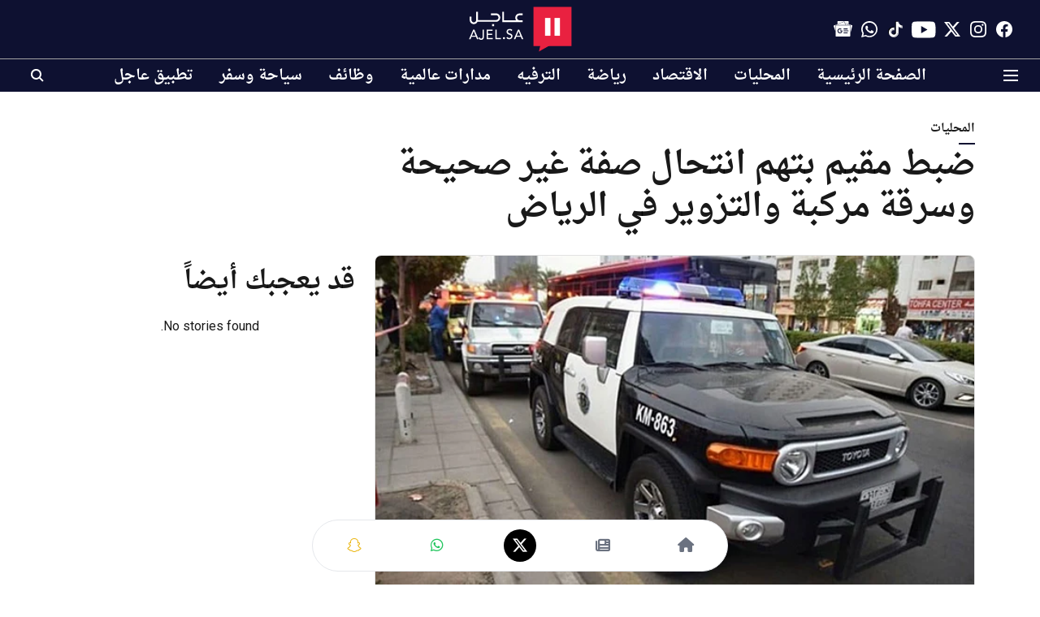

--- FILE ---
content_type: text/html; charset=utf-8
request_url: https://ajel.sa/local/t1wxr3kz4y
body_size: 80226
content:
<!DOCTYPE html>
<html lang="ar" dir="rtl">
<head>
    <meta charset="utf-8"/>
    <title>ضبط مقيم بتهم انتحال صفة غير صحيحة وسرقة مركبة والتزوير في الرياض</title><link rel="canonical" href="https://ajel.sa/local/t1wxr3kz4y"/><meta name="author" content="فريق التحرير"/><meta name="news_keywords" content=""/><meta name="description" content="ألقت شرطة منطقة الرياض، القبض على مقيم مخالف لنظام الإقامة من الجنسية الأردنية متغيب عن العمل."/><meta name="title" content="ضبط مقيم بتهم انتحال صفة غير صحيحة وسرقة مركبة والتزوير في الرياض"/><meta property="og:type" content="article"/><meta property="og:url" content="https://ajel.sa/local/t1wxr3kz4y"/><meta property="og:title" content="ضبط مقيم بتهم انتحال صفة غير صحيحة وسرقة مركبة والتزوير في الرياض"/><meta property="og:description" content="ألقت شرطة منطقة الرياض، القبض على مقيم مخالف لنظام الإقامة من الجنسية الأردنية متغيب عن العمل. وأوضح &quot;الأمن العام&quot; في تغريدة على &quot;تويتر&quot;، أن المقيم تم ضبطه لانت"/><meta name="twitter:card" content="summary_large_image"/><meta name="twitter:title" content="ضبط مقيم بتهم انتحال صفة غير صحيحة وسرقة مركبة والتزوير في الرياض"/><meta name="twitter:description" content="ألقت شرطة منطقة الرياض، القبض على مقيم مخالف لنظام الإقامة من الجنسية الأردنية متغيب عن العمل. وأوضح &quot;الأمن العام&quot; في تغريدة على &quot;تويتر&quot;، أن المقيم تم ضبطه لانت"/><meta name="robots" content="max-image-preview:large"/><meta name="twitter:image" content="https://media.assettype.com/ajel%2Fimport%2F6171150b9ca3ca7d597319c5%2F6171147550824.jpg?w=1200&amp;ar=40%3A21&amp;auto=format%2Ccompress&amp;ogImage=true&amp;mode=crop&amp;enlarge=true&amp;overlay=false&amp;overlay_position=bottom&amp;overlay_width=100"/><meta property="twitter:image:alt" content="ضبط مقيم بتهم انتحال صفة غير صحيحة وسرقة مركبة والتزوير في الرياض"/><meta property="og:image" content="https://media.assettype.com/ajel%2Fimport%2F6171150b9ca3ca7d597319c5%2F6171147550824.jpg?w=1200&amp;ar=40%3A21&amp;auto=format%2Ccompress&amp;ogImage=true&amp;mode=crop&amp;enlarge=true&amp;overlay=false&amp;overlay_position=bottom&amp;overlay_width=100"/><meta property="og:image:width" content="1200"/><meta property="og:image:alt" content="ضبط مقيم بتهم انتحال صفة غير صحيحة وسرقة مركبة والتزوير في الرياض"/><meta name="twitter:creator" content="فريق التحرير"/><meta name="twitter:site" content="@ajlnews"/><meta name="twitter:domain" content="https://ajel.sa"/><meta property="fb:app_id" content="2338011612991669"/><meta property="og:site_name" content="صحيفة عاجل"/><script type="application/ld+json">{"@context":"http://schema.org","@type":"BreadcrumbList","itemListElement":[{"@type":"ListItem","position":1,"name":"Home","item":"https://ajel.sa"},{"@type":"ListItem","position":2,"name":"المحليات","item":"https://ajel.sa/local"},{"@type":"ListItem","position":3,"name":"ضبط مقيم بتهم انتحال صفة غير صحيحة وسرقة مركبة والتزوير في الرياض","item":"https://ajel.sa/local/t1wxr3kz4y"}]}</script><script type="application/ld+json">{"headline":"ضبط مقيم بتهم انتحال صفة غير صحيحة وسرقة مركبة والتزوير في الرياض","image":[{"@type":"ImageObject","url":"https://media.assettype.com/ajel/import/6171150b9ca3ca7d597319c5/6171147550824.jpg?w=1200&h=675&auto=format%2Ccompress&fit=max&enlarge=true","width":"1200","height":"675"},{"@type":"ImageObject","url":"https://media.assettype.com/ajel/import/6171150b9ca3ca7d597319c5/6171147550824.jpg?w=1200&h=900&auto=format%2Ccompress&fit=max&enlarge=true","width":"1200","height":"900"},{"@type":"ImageObject","url":"https://media.assettype.com/ajel/import/6171150b9ca3ca7d597319c5/6171147550824.jpg?w=1200&h=1200&auto=format%2Ccompress&fit=max&enlarge=true","width":"1200","height":"1200"}],"url":"https://ajel.sa/local/t1wxr3kz4y","datePublished":"2023-03-10T17:16:52+03:00","mainEntityOfPage":{"@type":"WebPage","@id":"https://ajel.sa"},"publisher":{"@type":"Organization","@context":"http://schema.org","name":"صحيفة عاجل","url":"https://ajel.sa","logo":{"@context":"http://schema.org","@type":"ImageObject","author":"ajel","contentUrl":"https://images.assettype.com/ajel/2021-08/cbdfa4ec-1d77-4ac7-9264-2d8372f6b5de/ajel_white_text_logo.svg","url":"https://images.assettype.com/ajel/2021-08/cbdfa4ec-1d77-4ac7-9264-2d8372f6b5de/ajel_white_text_logo.svg","name":"logo","width":"","height":""},"sameAs":["https://www.facebook.com/ajelco","https://www.instagram.com/ajelco","https://www.twitter.com/ajlnews","https://www.youtube.com/ajelco","https://www.tiktok.com/@ajelnews","https://whatsapp.com/channel/0029VaD2P0M3AzNMqaqesI1I","https://news.google.com/publications/CAAqIAgKIhpDQklTRFFnTWFna0tCMkZxWld3dWMyRW9BQVAB?hl=ar&gl=SA&ceid=SA:ar"],"id":"https://ajel.sa"},"author":[{"@type":"Person","givenName":"فريق التحرير","name":"فريق التحرير","url":"https://ajel.sa/author/ajelsa"}],"keywords":"","thumbnailUrl":"https://media.assettype.com/ajel/import/6171150b9ca3ca7d597319c5/6171147550824.jpg?w=1200&h=675&auto=format%2Ccompress&fit=max&enlarge=true","articleBody":"ألقت شرطة منطقة الرياض، القبض على مقيم مخالف لنظام الإقامة من الجنسية الأردنية متغيب عن العمل..وأوضح \"الأمن العام\" في تغريدة على \"تويتر\"، أن المقيم تم ضبطه لانتحاله صفة غير صحيحة وسرقة مركبة ونقلها لإحدى الورش بإثباتات مزورة لتفكيك أجزائها والمتاجرة بها \"تم استردادها\".   . وأشار \"الأمن العام\" إلى أنه جرى إيقافه واتخاذ الإجراءات النظامية بحقه، وإحالته إلى النيابة العامة. ","dateCreated":"2023-03-10T17:16:52+03:00","dateModified":"2023-03-10T17:16:52+03:00","name":"ضبط مقيم بتهم انتحال صفة غير صحيحة وسرقة مركبة والتزوير في الرياض","isPartOf":{"@type":"WebPage","url":"https://ajel.sa/local/t1wxr3kz4y","primaryImageOfPage":{"@type":"ImageObject","url":"https://media.assettype.com/ajel/import/6171150b9ca3ca7d597319c5/6171147550824.jpg?w=1200&h=675&auto=format%2Ccompress&fit=max&enlarge=true","width":"1200","height":"675"}},"articleSection":"المحليات","@type":"Article","@context":"http://schema.org"}</script><link rel="amphtml" href="https://ajel.sa/amp/story/local/t1wxr3kz4y"/>
    <link href="/manifest.json" rel="manifest">
    <link rel="icon" href="/favicon.ico" type="image/x-icon">
    <meta content="width=device-width, initial-scale=1" name="viewport">
    <meta name="apple-mobile-web-app-capable" content="yes">
    <meta name="apple-mobile-web-app-status-bar-style" content="black">
    <meta name="apple-mobile-web-app-title" content="ajel">
    <meta name="theme-color" content="#0e1131">

    <meta name="google-site-verification" content="uEVomjsn6efWSGScST4iOQmsAU6bNpDZLMNmn1tGl1E"/><meta name="yandex-verification" content="7c462f8342170c0f"/><meta property="fb:pages" content="200885629941471"/>

    


            

    <link data-react-helmet="true" rel="preload" as="image" imagesrcset="//media.assettype.com/ajel%2Fimport%2F6171150b9ca3ca7d597319c5%2F6171147550824.jpg?w=480&amp;auto=format%2Ccompress&amp;fit=max 480w,//media.assettype.com/ajel%2Fimport%2F6171150b9ca3ca7d597319c5%2F6171147550824.jpg?w=640&amp;auto=format%2Ccompress&amp;fit=max 640w,//media.assettype.com/ajel%2Fimport%2F6171150b9ca3ca7d597319c5%2F6171147550824.jpg?w=768&amp;auto=format%2Ccompress&amp;fit=max 768w,//media.assettype.com/ajel%2Fimport%2F6171150b9ca3ca7d597319c5%2F6171147550824.jpg?w=1024&amp;auto=format%2Ccompress&amp;fit=max 1024w,//media.assettype.com/ajel%2Fimport%2F6171150b9ca3ca7d597319c5%2F6171147550824.jpg?w=1200&amp;auto=format%2Ccompress&amp;fit=max 1200w" imagesizes="(max-width: 768px) 100vw, 50vw"/>
    <!-- Styles for CLS start-->
    <style>
        :root {
            --logoWidth: 73px;
            --logoHeight: 32px;
        }
        .header-height {
            height: 48px !important;
        }
        .sticky-header-height {
            height:  48px !important;
        }
        .logoHeight {
            max-height: 32px !important;
            max-width: 73px !important;
        }
        @media (min-width: 768px) {
            :root {
                --logoWidth: 128px;
                --logoHeight: 56px;
            }
            .header-height {
                height: 73px !important;
            }
            .sticky-header-height {
                height: 113px !important;
            }
            .logoHeight {
                max-height: 56px !important;
                max-width: 128px !important;
            }
        }
    </style>
   <!-- Styles for CLS end-->

    <style>
         
        @font-face {
          font-family: saudi font;
          font-style: normal;
          font-weight: 400;
          font-display: swap;
          src: url(https://fea.assettype.com/quintype-ace/assets/ajel/arfonts-droid-arabic-naskh.ttf);
        }
        @font-face {
          font-family: saudi font;
          font-style: normal;
          font-weight: 700;
          font-display: swap;
          src: url(https://fea.assettype.com/quintype-ace/assets/ajel/arfonts-droid-arabic-naskh-bold.ttf);
        }
        @font-face {
          font-family: saudi font;
          font-style: normal;
          font-weight: 400;
          font-display: swap;
          src: url(https://fea.assettype.com/quintype-ace/assets/ajel/arfonts-droid-arabic-naskh.ttf);
        }
        @font-face {
          font-family: saudi font;
          font-display: swap;
          font-weight: 700; 
          font-style: normal;
          src: url(https://fea.assettype.com/quintype-ace/assets/ajel/arfonts-droid-arabic-naskh-bold.ttf);
        }
        
        body.fonts-loaded {--primaryFont: "saudi font", -apple-system, BlinkMacSystemFont, 'Segoe UI', 'Roboto', 'Oxygen', 'Ubuntu', 'Cantarell',
  'Fira Sans', 'Droid Sans', 'Helvetica Neue', sans-serif;--secondaryFont: "saudi font", -apple-system, BlinkMacSystemFont, 'Segoe UI', 'Roboto', 'Oxygen', 'Ubuntu', 'Cantarell',
  'Fira Sans', 'Droid Sans', 'Helvetica Neue', sans-serif;--fontsize-larger: 24px;--fontsize-halfjumbo: 32px;--fontsize-largest: 29px;--fontsize-smaller: 11px;--fontsize-small: 13px;--fontsize-medium: 16px;}
        #sw-wrapper{position:fixed;background-color:#fff;align-items:center;margin:0 40px 48px;width:294px;height:248px;box-shadow:0 0 10px 0 rgba(0,0,0,.19);bottom:0;z-index:1001;flex-direction:column;display:none;right:0}.sw-app{font-weight:700;text-transform:capitalize}.sw-url{color:#858585;font-size:12px}#sw-wrapper .sw-wrapper--image{width:56px;margin-bottom:10px}#sw-wrapper #service-worker-popup{position:absolute;border:0;border-radius:0;bottom:32px;background-color:var(--primaryColor,#2c61ad)}#sw-wrapper #close-dialog{align-self:flex-end;border:0;background-color:transparent;color:var(--primaryColor,#000);padding:12px}#sw-wrapper #close-dialog svg{width:24px}@media (min-width:320px) and (max-width:767px){#sw-wrapper{position:fixed;background-color:#fff;width:100%;align-items:center;justify-content:start;height:248px;bottom:0;z-index:1001;flex-direction:column;margin:0}}
        </style>
    <style>
        /*! normalize.css v7.0.0 | MIT License | github.com/necolas/normalize.css */html{-ms-text-size-adjust:100%;-webkit-text-size-adjust:100%;line-height:1.15}article,aside,footer,header,nav,section{display:block}h1{font-size:2em;margin:.67em 0}figcaption,figure,main{display:block}figure{margin:1em 40px}hr{box-sizing:content-box;height:0;overflow:visible}pre{font-family:monospace;font-size:1em}a{-webkit-text-decoration-skip:objects;background-color:transparent}abbr[title]{border-bottom:none;text-decoration:underline;text-decoration:underline dotted}b,strong{font-weight:bolder}code,kbd,samp{font-family:monospace;font-size:1em}dfn{font-style:italic}mark{background-color:#ff0;color:#000}small{font-size:80%}sub,sup{font-size:75%;line-height:0;position:relative;vertical-align:baseline}sub{bottom:-.25em}sup{top:-.5em}audio,video{display:inline-block}audio:not([controls]){display:none;height:0}img{border-style:none}svg:not(:root){overflow:hidden}button,input,optgroup,select,textarea{font-family:var(--primaryFont);font-size:100%;line-height:1.15;margin:0}button,input{overflow:visible}button,select{text-transform:none}[type=reset],[type=submit],button,html [type=button]{-webkit-appearance:button}[type=button]::-moz-focus-inner,[type=reset]::-moz-focus-inner,[type=submit]::-moz-focus-inner,button::-moz-focus-inner{border-style:none;padding:0}[type=button]:-moz-focusring,[type=reset]:-moz-focusring,[type=submit]:-moz-focusring,button:-moz-focusring{outline:1px dotted ButtonText}fieldset{padding:.35em .75em .625em}legend{box-sizing:border-box;color:inherit;display:table;max-width:100%;padding:0;white-space:normal}progress{display:inline-block;vertical-align:baseline}textarea{overflow:auto}[type=checkbox],[type=radio]{box-sizing:border-box;padding:0}[type=number]::-webkit-inner-spin-button,[type=number]::-webkit-outer-spin-button{height:auto}[type=search]{-webkit-appearance:textfield;outline-offset:-2px}[type=search]::-webkit-search-cancel-button,[type=search]::-webkit-search-decoration{-webkit-appearance:none}::-webkit-file-upload-button{-webkit-appearance:button;font:inherit}details,menu{display:block}summary{display:list-item}canvas{display:inline-block}[hidden],template{display:none}:root{--transparentBlack:rgba(53,53,53,.5);--blackTransparent:rgba(0,0,0,.2);--rgbBlack:0,0,0;--rgbWhite:255,255,255;--white:#fff;--black:#000;--shaded-grey:#6f6d70;--base-blue:#2f73e4;--slighty-darker-blue:#4860bc;--gray-light:#818181;--grey:#dadada;--light-blue:#e7e7f6;--orange:#e84646;--light-gray:#333;--off-grey:#dadee1;--lighter-gray:#797979;--darkest-gray:#333;--darker-gray:#313131;--faded-gray:#0f0f0f;--red:#ff7171;--bright-red:#de0c0b;--blue:#023048;--gray:#5c5c5c;--gray-darkest:#232323;--gray-lighter:#a4a4a4;--gray-lightest:#e9e6e6;--facebook:#4e71a8;--twitter:#1cb7eb;--linkedin:#0077b5;--whatsapp:#25d366;--concrete:#f2f2f2;--tundora:#4c4c4c;--greyBlack:#464646;--gray-whiter:#d8d8d8;--gray-white-fa:#fafafa;--lightBlue:#5094fb;--whitest:#eaeaea;--darkBlue:#132437;--paragraphColor:#4d4d4d;--success:#2dbe65;--defaultDarkBackground:#262626;--defaultDarkBorder:rgba(161,175,194,.1);--font-size-smaller:12px;--font-size-small:14px;--font-size-base:16px;--font-size-medium:18px;--fontsize-large:24px;--fontsize-larger:32px;--oneColWidth:73px;--sevenColWidth:655px;--outerSpace:calc(50vw - 594px);--headerWidth:122px;--headerLargeWidth:190px;--headerHeight:32px;--bold:bold;--normal:normal}@media (min-width:768px){:root{--headerWidth:300px;--headerHeight:56px;--headerLargeWidth:300px}}html{font-size:100%}body{font-family:var(--primaryFont);font-size:1rem;font-weight:400;line-height:var(--bodyLineHeight);text-rendering:auto}h1,h2,h3,h4,h5,h6,ol,p,ul{font-weight:400;margin:0;padding:0}h1{font-size:2.25rem;font-weight:300;line-height:1.38889rem}h1,h2{font-family:var(--primaryFont)}h2{font-size:2rem;line-height:2.22222rem;padding:.75rem 0 .5rem}h3{font-family:var(--primaryFont);font-size:1.8125rem;line-height:1.24138rem;word-break:normal}h4{font-size:1.5rem}h4,h5{font-weight:700;line-height:1.33333rem}h5{font-size:1.125rem}h6{font-size:.8125rem;line-height:1.23077rem}p{font-size:1rem;line-height:var(--bodyLineHeight)}li,p{font-family:var(--primaryFont)}:root{--zIndex-60:600;--zIndex-header-item:601;--zIndex-social:499;--zIndex-social-popup:1000;--zIndex-sub-menu:9;--zIndex-99:99;--zIndex-search:999;--zIndex-menu:2;--zIndex-loader-overlay:1100}.play-icon{position:relative}.play-icon:after,.play-icon:before{content:"";display:block;left:50%;position:absolute;top:50%;transform:translateX(-50%) translateY(-50%)}.play-icon:before{background:#000;border-radius:50%;height:46px;opacity:.8;width:46px;z-index:10}@media (min-width:768px){.play-icon:before{height:60px;width:60px}}.play-icon:after{border-bottom:7px solid transparent;border-left:11px solid #fff;border-top:7px solid transparent;height:0;margin-left:2px;width:0;z-index:11}@media (min-width:768px){.play-icon:after{border-bottom:9px solid transparent;border-left:15px solid #fff;border-top:9px solid transparent}}.play-icon--small:before{height:46px;width:46px}@media (min-width:768px){.play-icon--small:before{height:46px;width:46px}}.play-icon--small:after{border-bottom:7px solid transparent;border-left:11px solid #fff;border-top:7px solid transparent}@media (min-width:768px){.play-icon--small:after{border-bottom:9px solid transparent;border-left:15px solid #fff;border-top:9px solid transparent}}.play-icon--medium:before{height:46px;width:46px}@media (min-width:768px){.play-icon--medium:before{height:65px;width:65px}}.play-icon--medium:after{border-bottom:7px solid transparent;border-left:11px solid #fff;border-top:7px solid transparent}@media (min-width:768px){.play-icon--medium:after{border-bottom:13px solid transparent;border-left:20px solid #fff;border-top:13px solid transparent}}.play-icon--large:before{height:46px;width:46px}@media (min-width:768px){.play-icon--large:before{height:100px;width:100px}}.play-icon--large:after{border-bottom:7px solid transparent;border-left:11px solid #fff;border-top:7px solid transparent}@media (min-width:768px){.play-icon--large:after{border-bottom:15px solid transparent;border-left:22px solid #fff;border-top:15px solid transparent}}.component-wrapper{overflow:auto;padding:32px 15px}.component-wrapper,.maxwidth-wrapper{margin-left:auto;margin-right:auto;max-width:1172px}.component-wrapper-fluid{margin-bottom:15px}@media (min-width:768px){.component-wrapper-fluid{padding-top:15px}}.card-background-color{background-color:var(--white)}.card>:nth-child(3){clear:both;content:""}.app-ad{overflow:hidden;text-align:center;width:100%}.app-ad--vertical{padding-bottom:15px;text-align:center}@media (min-width:768px){.app-ad--vertical{text-align:right}}.app-ad--mrec .adBox,.app-ad--mrec .adbutler-wrapper{padding:30px 0}.app-ad--story-mrec .adBox,.app-ad--story-mrec .adbutler-wrapper{padding-bottom:35px}.app-ad--leaderboard .adBox,.app-ad--leaderboard .adbutler-wrapper{padding:8px}.app-ad--horizontal{clear:both}.app-ad--horizontal .adBox,.app-ad--horizontal .adbutler-wrapper{padding:15px 0}.app-ad--story-horizontal .adBox,.app-ad--story-horizontal .adbutler-wrapper{padding-bottom:25px}.app-ad--grid-horizontal{grid-column:1/4}.video-play-icon{display:block;position:relative}.video-play-icon:before{background-size:88px;content:"";display:block;height:90px;left:50%;position:absolute;top:50%;transform:translate(-50%,-50%);width:90px;z-index:10}.qt-button{border-radius:100px;color:#fff;font-family:var(--primaryFont);font-size:1rem;font-weight:300;padding:10px 28px;text-align:center}.qt-button:hover{cursor:pointer}.qt-button--primary{background:#2f73e4}.qt-button--secondary{background:#2f73e4;border:1px solid #fff}.qt-button--transparent{background:transparent;border:2px solid #2f73e4;color:#2f73e4}.overlay{background:rgba(0,0,0,.09);display:none;height:100%;left:0;position:fixed;top:0;width:100%;z-index:600}.overlay--active{display:block}.sidebar{height:100%;left:0;overflow:scroll;padding:50px 48px;position:fixed;top:0;transform:translateX(-100%);transition:transform 375ms cubic-bezier(0,0,.2,1);width:100%;z-index:601}@media (min-width:768px){.sidebar{width:445px}}.sidebar.open{background-color:var(--headerBackgroundColor,#fff);color:var(--headerTextColor,#333);transform:translateX(0);transition:transform 375ms cubic-bezier(.4,0,1,1)}.ltr-side-bar{left:auto;right:0;transform:translateX(100%)}.ltr-arrow{left:0;position:absolute;right:unset}.sidebar.open.ltr-side-bar{transform:translateX(0)}.sidebar__nav__logo{font-family:var(--primaryFont);font-size:2.125rem;font-weight:700;margin-bottom:60px}.sidebar__nav__logo:after,.sidebar__nav__logo:before{content:"";display:table}.sidebar__nav__logo:after{clear:both}.sidebar__nav__logo .logo{color:#2f73e4;display:inline-block;float:left;font-family:var(--primaryFont);font-size:2.125rem;font-weight:700;max-width:210px;padding:0}.sidebar__nav__logo .logo .app-logo__element{max-height:85px;object-fit:contain}.sidebar__nav__logo .close{color:var(--headerIconColor,#a9a9a9);cursor:pointer;float:right;font-weight:300;height:22px;position:relative;top:16px;width:22px}.sidebar__social li{display:inline-block}.sidebar__social li a{margin-right:25px}ul.sidebar__info{border-top:2px solid #2f73e4;margin:0 0 50px;padding-top:30px}ul.sidebar__info li a{font-size:1.375rem!important;font-weight:300}ul.submenu li a{color:var(--headerTextColor,#a9a9a9);font-size:1.375rem;padding-bottom:25px}.sidebar__nav{font-family:var(--primaryFont)}.sidebar__nav ul{list-style:none;margin:0;padding:0}.sidebar__nav ul li{clear:both}.sidebar__nav ul li a,.sidebar__nav ul li span{cursor:pointer;display:block;font-size:1.625rem;font-weight:300;padding-bottom:30px}.sidebar__nav ul li a:hover,.sidebar__nav ul li span:hover{color:var(--headerIconColor,#a9a9a9)}.sidebar__nav ul li.has--submenu .submenu-arrow{float:right}.sidebar__nav ul li.has--submenu a,.sidebar__nav ul li.has--submenu div{display:flex;justify-content:space-between}.sidebar__nav ul li.has--submenu .submenu-arrow:after{border-style:solid;border-width:.07em .07em 0 0;color:#9e9e9e;content:"";display:inline-block;float:right;height:.45em;position:relative;top:.45em;transform:rotate(135deg);transition:transform .3s;vertical-align:top;width:.45em;will-change:transform}.sidebar__nav ul li.has--submenu.open .submenu-arrow:after{top:.65em;transform:rotate(315deg)}ul.submenu li a:hover{color:var(--headerIconColor,#a9a9a9)}ul.submenu{display:none;padding-left:38px}input,ul.submenu--show{display:block}input{background:#fff;border:none;border-radius:4px;color:#a3a3a3;font-weight:300;padding:10px 15px;width:100%}button{border-radius:100px;color:#fff;font-size:1rem;padding:10px 27px}.qt-search{align-items:center;display:flex;position:relative}.qt-search__form-wrapper{width:100%}.qt-search__form-wrapper form input{background-color:transparent;border-bottom:1px solid #d8d8d8;border-radius:0;font-size:32px;font-weight:700;opacity:.5;outline:none;padding:8px 0}.qt-search__form .search-icon{background:transparent;border:none;cursor:pointer;height:24px;outline:none;position:absolute;right:0;top:0;width:24px}html[dir=rtl] .search-icon{left:0;right:auto}.loader-overlay-container{align-items:center;background-color:rgba(0,0,0,.8);bottom:0;display:flex;flex-direction:column-reverse;justify-content:center;left:0;position:fixed;right:0;top:0;z-index:var(--zIndex-loader-overlay)}.spinning-loader{animation:spinAnimation 1.1s ease infinite;border-radius:50%;font-size:10px;height:1em;position:relative;text-indent:-9999em;transform:translateZ(0);width:1em}@keyframes spinAnimation{0%,to{box-shadow:0 -2.6em 0 0 var(--white),1.8em -1.8em 0 0 var(--blackTransparent),2.5em 0 0 0 var(--blackTransparent),1.75em 1.75em 0 0 var(--blackTransparent),0 2.5em 0 0 var(--blackTransparent),-1.8em 1.8em 0 0 var(--blackTransparent),-2.6em 0 0 0 hsla(0,0%,100%,.5),-1.8em -1.8em 0 0 hsla(0,0%,100%,.7)}12.5%{box-shadow:0 -2.6em 0 0 hsla(0,0%,100%,.7),1.8em -1.8em 0 0 var(--white),2.5em 0 0 0 var(--blackTransparent),1.75em 1.75em 0 0 var(--blackTransparent),0 2.5em 0 0 var(--blackTransparent),-1.8em 1.8em 0 0 var(--blackTransparent),-2.6em 0 0 0 var(--blackTransparent),-1.8em -1.8em 0 0 hsla(0,0%,100%,.5)}25%{box-shadow:0 -2.6em 0 0 hsla(0,0%,100%,.5),1.8em -1.8em 0 0 hsla(0,0%,100%,.7),2.5em 0 0 0 var(--white),1.75em 1.75em 0 0 var(--blackTransparent),0 2.5em 0 0 var(--blackTransparent),-1.8em 1.8em 0 0 var(--blackTransparent),-2.6em 0 0 0 var(--blackTransparent),-1.8em -1.8em 0 0 var(--blackTransparent)}37.5%{box-shadow:0 -2.6em 0 0 var(--blackTransparent),1.8em -1.8em 0 0 hsla(0,0%,100%,.5),2.5em 0 0 0 hsla(0,0%,100%,.7),1.75em 1.75em 0 0 var(--white),0 2.5em 0 0 var(--blackTransparent),-1.8em 1.8em 0 0 var(--blackTransparent),-2.6em 0 0 0 var(--blackTransparent),-1.8em -1.8em 0 0 var(--blackTransparent)}50%{box-shadow:0 -2.6em 0 0 var(--blackTransparent),1.8em -1.8em 0 0 var(--blackTransparent),2.5em 0 0 0 hsla(0,0%,100%,.5),1.75em 1.75em 0 0 hsla(0,0%,100%,.7),0 2.5em 0 0 var(--white),-1.8em 1.8em 0 0 var(--blackTransparent),-2.6em 0 0 0 var(--blackTransparent),-1.8em -1.8em 0 0 var(--blackTransparent)}62.5%{box-shadow:0 -2.6em 0 0 var(--blackTransparent),1.8em -1.8em 0 0 var(--blackTransparent),2.5em 0 0 0 var(--blackTransparent),1.75em 1.75em 0 0 hsla(0,0%,100%,.5),0 2.5em 0 0 hsla(0,0%,100%,.7),-1.8em 1.8em 0 0 var(--white),-2.6em 0 0 0 var(--blackTransparent),-1.8em -1.8em 0 0 var(--blackTransparent)}75%{box-shadow:0 -2.6em 0 0 var(--blackTransparent),1.8em -1.8em 0 0 var(--blackTransparent),2.5em 0 0 0 var(--blackTransparent),1.75em 1.75em 0 0 var(--blackTransparent),0 2.5em 0 0 hsla(0,0%,100%,.5),-1.8em 1.8em 0 0 hsla(0,0%,100%,.7),-2.6em 0 0 0 var(--white),-1.8em -1.8em 0 0 var(--blackTransparent)}87.5%{box-shadow:0 -2.6em 0 0 var(--blackTransparent),1.8em -1.8em 0 0 var(--blackTransparent),2.5em 0 0 0 var(--blackTransparent),1.75em 1.75em 0 0 var(--blackTransparent),0 2.5em 0 0 var(--blackTransparent),-1.8em 1.8em 0 0 hsla(0,0%,100%,.5),-2.6em 0 0 0 hsla(0,0%,100%,.7),-1.8em -1.8em 0 0 var(--white)}}.icon.loader{fill:var(--primaryColor);height:50px;left:calc(50% - 50px);position:fixed;top:calc(50% - 25px);width:100px}:root{--arrow-c-brand1:#ff214b;--arrow-c-brand2:#1bbb87;--arrow-c-brand3:#6fe7c0;--arrow-c-brand4:#f6f8ff;--arrow-c-brand5:#e9e9e9;--arrow-c-accent1:#2fd072;--arrow-c-accent2:#f5a623;--arrow-c-accent3:#f81010;--arrow-c-accent4:#d71212;--arrow-c-accent5:#f2f2f2;--arrow-c-accent6:#e8eaed;--arrow-c-mono1:#000;--arrow-c-mono2:rgba(0,0,0,.9);--arrow-c-mono3:rgba(0,0,0,.7);--arrow-c-mono4:rgba(0,0,0,.6);--arrow-c-mono5:rgba(0,0,0,.3);--arrow-c-mono6:rgba(0,0,0,.2);--arrow-c-mono7:rgba(0,0,0,.1);--arrow-c-invert-mono1:#fff;--arrow-c-invert-mono2:hsla(0,0%,100%,.9);--arrow-c-invert-mono3:hsla(0,0%,100%,.7);--arrow-c-invert-mono4:hsla(0,0%,100%,.6);--arrow-c-invert-mono5:hsla(0,0%,100%,.3);--arrow-c-invert-mono6:hsla(0,0%,100%,.2);--arrow-c-invert-mono7:hsla(0,0%,100%,.1);--arrow-c-invert-mono8:#dedede;--arrow-c-invert-mono9:hsla(0,0%,87%,.1);--arrow-c-dark:#0d0d0d;--arrow-c-light:#fff;--arrow-spacing-xxxs:2px;--arrow-spacing-xxs:4px;--arrow-spacing-xs:8px;--arrow-spacing-s:12px;--arrow-spacing-m:16px;--arrow-spacing-20:20px;--arrow-spacing-l:24px;--arrow-spacing-xl:32px;--arrow-spacing-28:28px;--arrow-spacing-48:48px;--arrow-spacing-40:40px;--arrow-spacing-96:96px;--arrow-fs-tiny:14px;--arrow-fs-xs:16px;--arrow-fs-s:18px;--arrow-fs-m:20px;--arrow-fs-l:24px;--arrow-fs-xl:26px;--arrow-fs-xxl:30px;--arrow-fs-huge:32px;--arrow-fs-big:40px;--arrow-fs-jumbo:54px;--arrow-fs-28:28px;--arrow-typeface-primary:-apple-system,BlinkMacSystemFont,"Helvetica Neue",Helvetica,Arial,sans-serif;--arrow-typeface-secondary:Verdana,Geneva,Tahoma,sans-serif;--arrow-sans-serif:sans-serif;--arrow-lh-1:1;--arrow-lh-2:1.2;--arrow-lh-3:1.3;--arrow-lh-4:1.4;--arrow-lh-5:1.5;--arrow-fw-light:300;--arrow-fw-normal:400;--arrow-fw-500:500;--arrow-fw-semi-bold:600;--arrow-fw-bold:700;--light-border:var(--arrow-c-invert-mono7);--dark-border:var(--arrow-c-mono7);--fallback-img:#e8e8e8;--z-index-9:9;--z-index-1:1}.arrow-component{-webkit-font-smoothing:antialiased;-moz-osx-font-smoothing:grayscale;-moz-font-feature-settings:"liga" on;font-family:var(--arrow-typeface-primary);font-weight:var(--arrow-fw-normal);text-rendering:optimizeLegibility}.arrow-component h1,.arrow-component h2,.arrow-component h3,.arrow-component h4,.arrow-component h5,.arrow-component h6,.arrow-component ol,.arrow-component ul{font-family:var(--arrow-typeface-primary)}.arrow-component li,.arrow-component p{font-size:var(--arrow-fs-xs);line-height:var(--arrow-lh-1)}.arrow-component figure{margin:0;padding:0}.arrow-component h1{font-size:var(--arrow-fs-28);font-stretch:normal;font-style:normal;font-weight:var(--arrow-fw-bold);letter-spacing:normal;line-height:var(--arrow-lh-3)}@media only screen and (min-width:768px){.arrow-component h1{font-size:var(--arrow-fs-big)}}.arrow-component h2{font-size:var(--arrow-fs-l);font-stretch:normal;font-style:normal;font-weight:var(--arrow-fw-bold);letter-spacing:normal;line-height:var(--arrow-lh-3)}@media only screen and (min-width:768px){.arrow-component h2{font-size:var(--arrow-fs-huge)}}.arrow-component h3{font-size:var(--arrow-fs-m);font-stretch:normal;font-style:normal;font-weight:var(--arrow-fw-bold);letter-spacing:normal;line-height:var(--arrow-lh-3)}@media only screen and (min-width:768px){.arrow-component h3{font-size:var(--arrow-fs-l)}}.arrow-component h4{font-size:var(--arrow-fs-s);font-stretch:normal;font-style:normal;font-weight:var(--arrow-fw-bold);letter-spacing:normal;line-height:var(--arrow-lh-3)}@media only screen and (min-width:768px){.arrow-component h4{font-size:var(--arrow-fs-m)}}.arrow-component h5{font-size:var(--arrow-fs-xs);font-stretch:normal;font-style:normal;font-weight:var(--arrow-fw-bold);letter-spacing:normal;line-height:var(--arrow-lh-3)}@media only screen and (min-width:768px){.arrow-component h5{font-size:var(--arrow-fs-s)}}.arrow-component h6{font-size:var(--arrow-fs-xs);font-weight:var(--arrow-fw-bold);line-height:var(--arrow-lh-3)}.arrow-component h6,.arrow-component p{font-stretch:normal;font-style:normal;letter-spacing:normal}.arrow-component p{font-family:var(--arrow-typeface-secondary);font-size:var(--arrow-fs-m);font-weight:400;line-height:var(--arrow-lh-5);word-break:break-word}.arrow-component.full-width-with-padding{margin-left:calc(-50vw + 50%);margin-right:calc(-50vw + 50%);padding:var(--arrow-spacing-m) calc(50vw - 50%) var(--arrow-spacing-xs) calc(50vw - 50%)}.p-alt{font-size:var(--arrow-fs-xs);font-stretch:normal;font-style:normal;font-weight:400;letter-spacing:normal;line-height:var(--arrow-lh-5)}.author-name,.time{font-weight:400}.author-name,.section-tag,.time{font-size:var(--arrow-fs-tiny);font-stretch:normal;font-style:normal;letter-spacing:normal}.section-tag{font-weight:700;line-height:normal}.arr-hidden-desktop{display:none}@media only screen and (max-width:768px){.arr-hidden-desktop{display:block}}.arr-hidden-mob{display:block}@media only screen and (max-width:768px){.arr-hidden-mob{display:none}}.arr-custom-style a{border-bottom:1px solid var(--arrow-c-mono2);color:var(--arrow-c-mono2)}.arr-story-grid{grid-column-gap:var(--arrow-spacing-l);display:grid;grid-template-columns:repeat(4,minmax(auto,150px));margin:0 12px;position:relative}@media only screen and (min-width:768px){.arr-story-grid{grid-template-columns:[grid-start] minmax(48px,auto) [container-start] repeat(12,minmax(auto,55px)) [container-end] minmax(48px,auto) [grid-end];margin:unset}}@media only screen and (min-width:768px) and (min-width:1025px){.arr-story-grid{grid-template-columns:[grid-start] minmax(56px,auto) [container-start] repeat(12,minmax(auto,73px)) [container-end] minmax(56px,auto) [grid-end]}}.content-style{display:contents}.with-rounded-corners,.with-rounded-corners img{border-radius:var(--arrow-spacing-s)}.arr-image-placeholder{background-color:#f0f0f0}.arr--share-sticky-wrapper{bottom:0;justify-items:flex-start;margin:var(--arrow-spacing-l) 0;position:absolute;right:0;top:120px}@media only screen and (min-width:1025px){.arr--share-sticky-wrapper{left:0;right:unset}}html[dir=rtl] .arr--share-sticky-wrapper{left:0;right:unset}@media only screen and (min-width:1025px){html[dir=rtl] .arr--share-sticky-wrapper{left:unset;right:0}}:root{--max-width-1172:1172px;--spacing-40:40px}body{--arrow-typeface-primary:var(--primaryFont);--arrow-typeface-secondary:var(--secondaryFont);--arrow-c-brand1:var(--primaryColor);--fallback-img:var(--primaryColor);background:#f5f5f5;color:var(--textColor);margin:0;overflow-anchor:none;overflow-x:hidden}#container{min-height:100vh;width:100%}#header-logo img,#header-logo-mobile img{align-content:center;height:var(--logoHeight);width:var(--logoWidth)}.breaking-news-wrapper{min-height:32px}@media (min-width:768px){.breaking-news-wrapper{min-height:40px}}.breaking-news-wrapper.within-container{min-height:48px}@media (min-width:768px){.breaking-news-wrapper.within-container{min-height:72px}}#row-4{max-width:1172px;min-height:100%}*{box-sizing:border-box}.container{margin:0 auto;max-width:1172px;padding:0 16px}h1{font-family:Open Sans,sans-serif;font-size:1.875rem;font-weight:800;margin:10px 0;text-transform:uppercase}h1 span{font-family:Cardo,serif;font-size:1.5rem;font-style:italic;font-weight:400;margin:0 5px;text-transform:none}.toggle{display:block;height:30px;margin:30px auto 10px;width:28px}.toggle span:after,.toggle span:before{content:"";left:0;position:absolute;top:-9px}.toggle span:after{top:9px}.toggle span{display:block;position:relative}.toggle span,.toggle span:after,.toggle span:before{backface-visibility:hidden;background-color:#000;border-radius:2px;height:5px;transition:all .3s;width:100%}.toggle.on span{background-color:transparent}.toggle.on span:before{background-color:#fff;transform:rotate(45deg) translate(5px,5px)}.toggle.on span:after{background-color:#fff;transform:rotate(-45deg) translate(7px,-8px)}.story-card__image.story-card__image--cover.set-fallback{padding:0}a{color:inherit;text-decoration:none}.arr--headline,.arr--story-headline{word-break:break-word}.arrow-component.arr--four-col-sixteen-stories .arr--collection-name h3,.arrow-component.arr--two-col-four-story-highlight .arr--collection-name h3{font-size:inherit;font-weight:inherit}.arrow-component.arr--collection-name .arr-collection-name-border-left{font-size:1.625rem!important;margin-left:-4px;min-width:8px;width:8px}@media (min-width:768px){.arrow-component.arr--collection-name .arr-collection-name-border-left{font-size:2.125rem!important}}.arrow-component.arr--headline h2{padding:0}.sticky-layer{box-shadow:0 1px 6px 0 rgba(0,0,0,.1);left:0;position:fixed;right:0;top:0;z-index:var(--zIndex-search)}.ril__toolbarItem .arr--hyperlink-button{position:relative;top:6px}.arr--text-element p{margin-bottom:15px;word-break:break-word}.arr--text-element ul li{font-family:var(--arrow-typeface-secondary);font-size:var(--arrow-fs-s);line-height:var(--arrow-lh-5);margin-bottom:4px;word-break:break-word}@media (min-width:768px){.arr--text-element ul li{font-size:var(--arrow-fs-m)}}.arr--text-element ol li{margin-bottom:4px}.arr--text-element ul li p{margin-bottom:unset}.arr--blurb-element blockquote{margin:unset}.arr--quote-element p:first-of-type{font-family:var(--primaryFont)}.elm-onecolstorylist{grid-column:1/4}.ril-image-current{width:auto!important}.ril__image,.ril__imageNext,.ril__imagePrev{max-width:100%!important}.rtl-twoColSixStories .arr--content-wrapper{order:-1}.rtl-threeColTwelveStories{order:2}.author-card-wrapper div{display:inline!important}.mode-wrapper{min-width:52px;padding:var(--arrow-spacing-xs) var(--arrow-spacing-m)}@media (--viewport-medium ){.mode-wrapper{min-width:44px;padding:var(--arrow-spacing-xs) var(--arrow-spacing-s)}}img.qt-image{object-fit:cover;width:100%}.qt-image-16x9{margin:0;overflow:hidden;padding-top:56.25%;position:relative}.qt-image-16x9 img{left:0;position:absolute;top:0}.qt-responsive-image{margin:0;overflow:hidden;padding-top:56.25%;position:relative}@media (min-width:768px){.qt-responsive-image{padding-top:37.5%}}.qt-responsive-image img{left:0;position:absolute;top:0}.qt-image-2x3{margin:0}img{display:block;max-width:100%;width:100%}.row{clear:both}.row:after,.row:before{content:"";display:table}.row:after{clear:both}@media (min-width:768px){.col-4:nth-of-type(2n){margin-right:0}}.section__head__title{margin-bottom:20px}@media (min-width:992px){.section__head__title{margin-bottom:30px}}.sub--section{background:rgba(0,0,0,.5);color:#fff;font-size:1.25rem;font-weight:700;padding:6px 14px}.section__card--image{margin-bottom:23px}.author--submission{color:#3d3d3d;font-size:.6875rem;font-weight:300}@media (min-width:992px){.author--submission{font-size:.875rem}}.slick-next{margin-right:0}@media (min-width:992px){.slick-next{margin-right:20px}}.slick-prev{margin-left:0}@media (min-width:992px){.slick-prev{margin-left:20px}}body.dir-right{direction:rtl}.story-element-data-table{max-width:calc(100vw - 24px);overflow:auto;word-break:normal!important}@media (min-width:768px){.story-element-data-table{max-width:62vw}}@media (min-width:768px) and (min-width:1024px){.story-element-data-table{max-width:100%}}.story-element-data-table table{border-collapse:collapse;margin:0 auto}.story-element-data-table th{background-color:var(--gray-lighter)}.story-element-data-table td,.story-element-data-table th{border:1px solid var(--shaded-grey);min-width:80px;padding:5px;vertical-align:text-top}html[dir=rtl] .story-element-data-table table{direction:ltr}html[dir=rtl] .story-element-data-table td,html[dir=rtl] .story-element-data-table th{direction:rtl}.static-container{color:var(--staticTextColor);margin-bottom:15px;margin-left:auto;margin-right:auto;max-width:1172px;overflow:auto;padding:15px 15px 0}@media (min-width:768px){.static-container{padding:30px}}@media (min-width:992px){.static-container{padding:50px 120px}}.static-container__wrapper{padding:20px}@media (min-width:768px){.static-container__wrapper{padding:30px}}@media (min-width:992px){.static-container__wrapper{padding:30px 40px}}.static-container h1,.static-container__headline{color:var(--staticHeadlineColor);font-family:var(--primaryFont);font-size:1.5rem;font-weight:700;line-height:var(--headlineLineHeight);margin:10px 0;text-align:left;text-transform:capitalize}@media (min-width:768px){.static-container h1,.static-container__headline{font-size:1.5rem;margin-bottom:30px}}@media (min-width:992px){.static-container h1,.static-container__headline{font-size:2rem}}.static-container h2,.static-container__sub-headline{color:var(--staticHeadlineColor);font-size:1.25rem;font-weight:700;line-height:1.5}@media (min-width:768px){.static-container h2,.static-container__sub-headline{font-size:1.25rem}}@media (min-width:992px){.static-container h2,.static-container__sub-headline{font-size:1.5rem}}.static-container h3{color:var(--staticHeadlineColor);font-size:1rem;font-weight:700;line-height:1.5;margin-bottom:4px;margin-top:12px}@media (min-width:768px){.static-container h3{font-size:1rem}}@media (min-width:992px){.static-container h3{font-size:1.25rem}}.static-container h4{color:var(--staticHeadlineColor);font-size:1rem;font-weight:700;margin-bottom:4px;margin-top:12px}@media (min-width:992px){.static-container h4{font-size:1.125rem}}.static-container h5,.static-container h6{color:var(--staticHeadlineColor);font-size:1rem;font-weight:700;margin-bottom:4px;margin-top:12px}.static-container__media-object{display:flex;flex-direction:column}.static-container__media-object-info{color:var(--staticInfoColor);font-style:italic;margin:10px 0 15px}@media (min-width:768px){.static-container__media-object-content{display:flex}}.static-container__media-object-content__image{flex-basis:190px;flex-shrink:0;margin:0 15px 15px 0}.static-container__media-object-content__image img{border:1px solid var(--mode-color);border-radius:50%}.static-container ol,.static-container ul,.static-container__list{color:var(--staticTextColor);margin-top:15px;padding-left:20px}.static-container li{color:var(--staticTextColor)}.static-container p,.static-container__description,.static-container__list,.static-container__media-object{color:var(--staticTextColor);font-family:var(--secondaryFont);font-size:1rem;line-height:1.5;margin-bottom:15px}.static-container p:last-child,.static-container__description:last-child,.static-container__list:last-child,.static-container__media-object:last-child{margin-bottom:25px}@media (min-width:992px){.static-container p,.static-container__description,.static-container__list,.static-container__media-object{font-size:1.25rem}}.static-container__tlm-list{padding-left:20px}.static-container__subheadline{margin-bottom:10px}.static-container__footer--images{align-items:center;display:flex;flex-wrap:wrap;height:50px;justify-content:space-between;margin:30px 0}.static-container__footer--images img{height:100%;width:auto}.static-container__override-list{margin-left:17px}.static-container__override-list-item{padding-left:10px}.static-container__override-a,.static-container__override-a:active,.static-container__override-a:focus,.static-container__override-a:hover{color:var(--primaryColor);cursor:pointer;text-decoration:underline}.static-container .awards-image{margin:0 auto;width:200px}.svg-handler-m__social-svg-wrapper__C20MA,.svg-handler-m__svg-wrapper__LhbXl{align-items:center;display:flex;height:24px}.svg-handler-m__social-svg-wrapper__C20MA{margin-right:8px}.dir-right .svg-handler-m__social-svg-wrapper__C20MA{margin-left:8px;margin-right:unset}@media (min-width:768px){.svg-handler-m__mobile__1cu7J{display:none}}.svg-handler-m__desktop__oWJs5{display:none}@media (min-width:768px){.svg-handler-m__desktop__oWJs5{display:block}}.svg-handler-m__wrapper-mode-icon__hPaAN{display:flex}.breaking-news-module__title__oWZgt{background-color:var(--breakingNewsBgColor);border-right:1px solid var(--breakingNewsTextColor);color:var(--breakingNewsTextColor);display:none;font-family:var(--secondaryFont);font-size:14px;z-index:1}.dir-right .breaking-news-module__title__oWZgt{border-left:1px solid var(--breakingNewsTextColor);border-right:none;padding-left:20px}@media (min-width:1200px){.breaking-news-module__title__oWZgt{display:block;font-size:16px;font-weight:700;padding:2px 16px}}.breaking-news-module__content__9YorK{align-self:center;color:var(--breakingNewsTextColor);display:block;font-family:var(--secondaryFont);font-size:14px;font-weight:400;padding:0 16px}@media (min-width:1200px){.breaking-news-module__content__9YorK{font-size:16px}}.breaking-news-module__full-width-container__g7-8x{background-color:var(--breakingNewsBgColor);display:flex;width:100%}.breaking-news-module__container__mqRrr{background-color:var(--breakingNewsBgColor);display:flex;margin:0 auto;max-width:1142px}.breaking-news-module__bg-wrapper__6CUzG{padding:8px 0}@media (min-width:1200px){.breaking-news-module__bg-wrapper__6CUzG{padding:16px 0}}.breaking-news-module__breaking-news-collection-wrapper__AQr0N{height:32px;overflow:hidden;white-space:nowrap}@media (min-width:1200px){.breaking-news-module__breaking-news-collection-wrapper__AQr0N{height:40px}}.breaking-news-module__breaking-news-wrapper__FVlA4{align-self:center;overflow:hidden;white-space:nowrap;width:100%}.react-marquee-box,.react-marquee-box .marquee-landscape-wrap{height:100%;left:0;overflow:hidden;position:relative;top:0;width:100%}.react-marquee-box .marquee-landscape-wrap{align-items:center;display:flex}.marquee-landscape-item.marquee-landscape-item-alt{display:none}.react-marquee-box .marquee-landscape-wrap .marquee-landscape-item{height:100%;white-space:nowrap}.react-marquee-box .marquee-landscape-wrap .marquee-landscape-item .marquee-container{color:var(--breakingNewsTextColor);display:inline-block;height:100%;padding:0 16px;position:relative;white-space:nowrap}.react-marquee-box .marquee-landscape-wrap .marquee-landscape-item .marquee-container.dot-delimiter:after{content:".";position:absolute;right:0;top:-4px}.react-marquee-box .marquee-landscape-wrap .marquee-landscape-item .marquee-container.pipe-delimiter:after{border-right:1px solid var(--breakingNewsTextColor);content:" ";height:100%;opacity:.5;position:absolute;right:0;top:0}.react-marquee-box .marquee-landscape-wrap .marquee-landscape-exceed .marquee-container:last-child:after{content:none}.user-profile-m__avatar__ZxI5f{border-radius:5px;width:24px}.user-profile-m__sign-in-btn__h-njy{min-width:61px}@media (max-width:766px){.user-profile-m__sign-in-btn__h-njy{display:none}}.user-profile-m__sign-in-svg__KufX4{display:none}@media (max-width:766px){.user-profile-m__sign-in-svg__KufX4{display:block}}.user-profile-m__sign-btn__1r1gq .user-profile-m__white-space__i1e3z{color:var(--black);color:var(--secondaryHeaderTextColor,var(--black));cursor:pointer}.user-profile-m__single-layer__Lo815.user-profile-m__sign-btn__1r1gq .user-profile-m__white-space__i1e3z{color:var(--black);color:var(--primaryHeaderTextColor,var(--black))}.user-profile-m__user-data__d1KDl{background-color:var(--white);background-color:var(--secondaryHeaderBackgroundColor,var(--white));box-shadow:0 2px 10px 0 rgba(0,0,0,.1);position:absolute;right:0;top:38px;width:200px;z-index:999}@media (min-width:767px){.user-profile-m__user-data__d1KDl{right:-10px;top:50px}}.user-profile-m__overlay__ShmRW{bottom:0;cursor:auto;height:100vh;left:0;overflow:scroll;right:0;top:0;z-index:9999}@media (min-width:767px){.user-profile-m__overlay__ShmRW{overflow:hidden}}.user-profile-m__user-data__d1KDl ul{color:var(--black);color:var(--primaryHeaderTextColor,var(--black));list-style:none;padding:12px 0}.user-profile-m__user-details__4iOZz{height:24px;position:relative;width:24px}.user-profile-m__user-details__4iOZz .icon.author-icon{fill:var(--black);fill:var(--secondaryHeaderTextColor,var(--black));cursor:pointer}.user-profile-m__single-layer__Lo815.user-profile-m__user-details__4iOZz .icon.author-icon{fill:var(--black);fill:var(--primaryHeaderTextColor,var(--black));cursor:pointer}.user-profile-m__user-details__4iOZz img{border-radius:50%;cursor:pointer;height:24px;width:24px}.user-profile-m__user-data__d1KDl ul li{color:var(--black);color:var(--secondaryHeaderTextColor,var(--black));padding:8px 16px}.user-profile-m__user-data__d1KDl ul li a{display:block}.user-profile-m__user-data__d1KDl ul li:hover{background:rgba(0,0,0,.2)}body.user-profile-m__body-scroll__meqnJ{overflow:hidden}.user-profile-m__single-layer__Lo815 .user-profile-m__user-data__d1KDl{background-color:var(--white);background-color:var(--primaryHeaderBackgroundColor,var(--white));right:-20px}@media (min-width:767px){.user-profile-m__single-layer__Lo815 .user-profile-m__user-data__d1KDl{right:-30px;top:42px}}.user-profile-m__single-layer__Lo815 .user-profile-m__user-data__d1KDl ul li a{color:var(--black);color:var(--primaryHeaderTextColor,var(--black))}.menu-m__top-level-menu__rpg59{display:flex;flex-wrap:wrap;list-style:none;overflow-x:auto;overflow:inherit}@media (min-width:768px){.menu-m__top-level-menu__rpg59{scrollbar-width:none}}.menu-m__primary-menu-scroll__uneJ2{overflow:hidden}@media (min-width:768px){.menu-m__primary-menu-override__E7mf2{flex-wrap:unset}}.menu-m__menu-item__Zj0zc a{white-space:unset}@media (min-width:768px){.menu-m__sub-menu__KsNTf{left:auto}}.menu-m__sub-menu__KsNTf{left:inherit}.menu-m__horizontal-submenu__rNu81{border-bottom:1px solid var(--white);display:block;overflow-x:unset;position:unset}@media (min-width:768px){.menu-m__horizontal-submenu__rNu81{border-bottom:unset}}.menu-m__sub-menu-placeholder__RElas{padding:8px 11px}.menu-m__sub-menu-rtl__gCNPL{display:flex;flex-direction:row-reverse}@media (min-width:768px){.menu-m__sub-menu-rtl__gCNPL{transform:none!important}}.menu-m__sidebar__HWXlc .menu-m__sub-menu__KsNTf{background-color:#fff;background-color:var(--primaryHeaderBackgroundColor,#fff);display:none;font-family:var(--secondaryFont);font-size:16px;list-style-type:none;top:45px;width:220px}.menu-m__menu-row__89SgS.menu-m__menu__JD9zy .menu-m__sub-menu__KsNTf{background-color:#fff;background-color:var(--headerBackgroundColor,#fff);box-shadow:0 8px 16px 0 var(--blackTransparent);display:none;list-style-type:none;position:absolute;top:45px}.menu-m__menu-row__89SgS.menu-m__menu__JD9zy .menu-m__has-child__iKnw- .menu-m__sub-menu__KsNTf{-ms-overflow-style:none;background-color:#fff;background-color:var(--primaryHeaderBackgroundColor,#fff);box-shadow:0 8px 16px 0 var(--blackTransparent);list-style-type:none;max-height:445px;overflow-y:scroll;position:absolute;top:100%;z-index:var(--zIndex-menu)}@media (min-width:768px){.menu-m__menu-row__89SgS.menu-m__menu__JD9zy .menu-m__has-child__iKnw- .menu-m__sub-menu__KsNTf{display:none;min-width:184px;width:240px}}.menu-m__menu-row__89SgS.menu-m__menu__JD9zy .menu-m__has-child__iKnw- .menu-m__sub-menu__KsNTf::-webkit-scrollbar{display:none}.menu-m__header-default__FM3UM .menu-m__sub-menu-item__MxQxv:hover,.menu-m__header-secondary__2faEx .menu-m__sub-menu-item__MxQxv:hover{background-color:rgba(0,0,0,.2);color:var(--light-gray);color:var(--primaryHeaderTextColor,var(--light-gray))}.menu-m__sidebar__HWXlc .menu-m__sub-menu__KsNTf .menu-m__sub-menu-item__MxQxv{display:flex;margin:0;padding:0;text-decoration:none}.menu-m__sidebar__HWXlc .menu-m__sub-menu__KsNTf .menu-m__sub-menu-item__MxQxv,.menu-m__single-layer__1yFK7 .menu-m__sub-menu__KsNTf .menu-m__sub-menu-item__MxQxv{background-color:#fff;background-color:var(--primaryHeaderBackgroundColor,#fff);color:#333;color:var(--primaryHeaderTextColor,#333)}.menu-m__menu-row__89SgS.menu-m__menu__JD9zy .menu-m__sub-menu__KsNTf .menu-m__sub-menu-item__MxQxv{color:#000;color:var(--primaryHeaderTextColor,#000);display:block;font-family:var(--secondaryFont);font-size:var(--font-size-medium);padding:8px 12px;text-decoration:none;white-space:unset}@media (min-width:768px){.menu-m__menu-row__89SgS.menu-m__menu__JD9zy .menu-m__sub-menu__KsNTf .menu-m__sub-menu-item__MxQxv{white-space:normal}}.menu-m__sidebar__HWXlc .menu-m__sub-menu__KsNTf .menu-m__sub-menu-item__MxQxv:hover{background-color:rgba(0,0,0,.2);color:#333;color:var(--secondaryHeaderTextColor,#333)}@media (min-width:768px){.menu-m__sidebar__HWXlc .menu-m__sub-menu__KsNTf .menu-m__sub-menu-item__MxQxv:hover{background-color:rgba(0,0,0,.2);color:#333;color:var(--primaryHeaderTextColor,#333)}.menu-m__single-layer__1yFK7 .menu-m__sub-menu__KsNTf .menu-m__sub-menu-item__MxQxv:hover{background-color:rgba(0,0,0,.2)}}.menu-m__menu-row__89SgS.menu-m__menu__JD9zy .menu-m__sub-menu__KsNTf .menu-m__sub-menu-item__MxQxv:hover{background-color:rgba(0,0,0,.2);color:#333;color:var(--primaryHeaderTextColor,#333)}.menu-m__header-default__FM3UM{flex-wrap:unset;overflow-x:auto}.menu-m__header-default__FM3UM .menu-m__sub-menu__KsNTf.menu-m__open-submenu__qgadX{align-items:baseline;display:flex;left:0;line-height:18px;margin-top:0;max-width:unset;width:100%}@media (max-width:767px){.menu-m__header-default__FM3UM .menu-m__sub-menu__KsNTf.menu-m__open-submenu__qgadX{left:0!important}}.menu-m__header-default__FM3UM .menu-m__menu-item__Zj0zc{color:var(--black);color:var(--primaryHeaderTextColor,var(--black));display:block;font-family:var(--primaryFont);font-size:14px;font-weight:var(--bold);padding:6px 16px;transition:color .4s ease;white-space:nowrap}@media (min-width:768px){.menu-m__header-default__FM3UM .menu-m__menu-item__Zj0zc{font-size:18px}}.menu-m__header-default__FM3UM .menu-m__menu-item__Zj0zc a{color:var(--black);color:var(--primaryHeaderTextColor,var(--black));display:block;font-family:var(--primaryFont);font-size:14px;font-weight:var(--bold);padding:0;transition:color .4s ease;white-space:nowrap}@media (min-width:768px){.menu-m__header-default__FM3UM .menu-m__menu-item__Zj0zc a{font-size:18px}}.menu-m__header-default__FM3UM .menu-m__sub-menu-item__MxQxv a{font-weight:400}@media (min-width:768px){.menu-m__menu-item__Zj0zc .menu-m__sub-menu-item__MxQxv a{white-space:normal}}.menu-m__sidebar__HWXlc .menu-m__menu-item__Zj0zc.menu-m__has-child__iKnw-{align-items:center;cursor:pointer;justify-content:space-between}@media (min-width:768px){.menu-m__header-default__FM3UM .menu-m__menu-item__Zj0zc.menu-m__has-child__iKnw-:hover,.menu-m__single-layer-header-default__AjB1l .menu-m__menu-item__Zj0zc.menu-m__has-child__iKnw-:hover{box-shadow:0 10px 0 -1px var(--black);box-shadow:0 10px 0 -1px var(--primaryHeaderTextColor,var(--black))}}.menu-m__header-one-secondary__nTBfy{display:none}@media (min-width:768px){.menu-m__header-one-secondary__nTBfy{align-items:center;display:flex}}.menu-m__header-secondary__2faEx .menu-m__menu-item__Zj0zc,.menu-m__header-secondary__2faEx .menu-m__menu-item__Zj0zc a,.menu-m__header-secondary__2faEx .menu-m__menu-item__Zj0zc span{color:var(--black);color:var(--secondaryHeaderTextColor,var(--black));font-family:var(--primaryFont);font-size:var(--font-size-small);font-weight:var(--normal);margin-right:1em;white-space:nowrap;z-index:var(--zIndex-header-item)}@media (min-width:768px){.menu-m__header-secondary__2faEx .menu-m__menu-item__Zj0zc,.menu-m__header-secondary__2faEx .menu-m__menu-item__Zj0zc a,.menu-m__header-secondary__2faEx .menu-m__menu-item__Zj0zc span{font-size:var(--font-size-medium)}.menu-m__header-default__FM3UM .menu-m__menu-item__Zj0zc.menu-m__has-child__iKnw-:hover .menu-m__sub-menu__KsNTf,.menu-m__header-secondary__2faEx .menu-m__menu-item__Zj0zc.menu-m__has-child__iKnw-:hover .menu-m__sub-menu__KsNTf,.menu-m__single-layer-header-default__AjB1l .menu-m__menu-item__Zj0zc.menu-m__has-child__iKnw-:hover .menu-m__sub-menu__KsNTf{display:block;padding:8px 0;transform:translateX(-10%);z-index:var(--zIndex-sub-menu)}html[dir=rtl] .menu-m__header-default__FM3UM .menu-m__menu-item__Zj0zc.menu-m__has-child__iKnw-:hover .menu-m__sub-menu__KsNTf,html[dir=rtl] .menu-m__header-secondary__2faEx .menu-m__menu-item__Zj0zc.menu-m__has-child__iKnw-:hover .menu-m__sub-menu__KsNTf,html[dir=rtl] .menu-m__single-layer-header-default__AjB1l .menu-m__menu-item__Zj0zc.menu-m__has-child__iKnw-:hover .menu-m__sub-menu__KsNTf{transform:translateX(10%)}}.menu-m__header-two-secondary__uLj0V{display:none}@media (min-width:768px){.menu-m__header-two-secondary__uLj0V{display:flex}.menu-m__show-app-download-links__a1gMf{flex-wrap:nowrap}}.menu-m__single-layer-header-default__AjB1l .menu-m__menu-item__Zj0zc .menu-m__desktop-links__EN5ds{display:block}@media (max-width:767px){.menu-m__single-layer-header-default__AjB1l .menu-m__menu-item__Zj0zc .menu-m__desktop-links__EN5ds{display:none}}.menu-m__single-layer-header-default__AjB1l .menu-m__menu-item__Zj0zc .menu-m__mobile-links__o2Saj{display:none}.menu-m__single-layer-header-default__AjB1l .menu-m__menu-item__Zj0zc{color:var(--black);color:var(--primaryHeaderTextColor,var(--black));display:none;font-family:var(--primaryFont);font-weight:var(--bold);margin-right:1em;padding:6px 0 4px;transition:color .4s ease;white-space:nowrap}@media (min-width:768px){.menu-m__single-layer-header-default__AjB1l .menu-m__menu-item__Zj0zc{display:block;font-size:18px;margin-right:24px;padding:12px 0}}.menu-m__header-four-secondary__J7e7X,.menu-m__header-three-secondary__-Kt9j{display:none}@media (min-width:768px){.menu-m__header-four-secondary__J7e7X,.menu-m__header-three-secondary__-Kt9j{display:flex;justify-content:flex-end}}.menu-m__sidebar__HWXlc .menu-m__menu-item__Zj0zc{display:flex;flex-wrap:wrap;font-size:18px;font-weight:700;position:relative}.menu-m__single-layer__1yFK7 .menu-m__menu-item__Zj0zc{color:#333;color:var(--primaryHeaderTextColor,#333);font-family:var(--primaryFont)}.menu-m__header-four-secondary__J7e7X .menu-m__menu-item__Zj0zc:last-child,.menu-m__header-three-secondary__-Kt9j .menu-m__menu-item__Zj0zc:last-child{margin-right:0}.menu-m__sidebar__HWXlc{display:flex;flex-direction:column;list-style:none;padding:1.75em 0 0}@media (min-width:768px){.menu-m__sidebar__HWXlc{padding:.75em 0 0}}.menu-m__sidebar__HWXlc .menu-m__sub-menu__KsNTf.menu-m__open__-3KPp{display:flex;flex-direction:column;margin:0 0 0 25px}.menu-m__sidebar__HWXlc .menu-m__sub-menu__KsNTf.menu-m__close__5ab-z{display:none}.menu-m__sidebar__HWXlc .menu-m__arrow__yO8hR{color:#333;color:var(--primaryHeaderTextColor,#333)}@media (max-width:767px){.menu-m__sidebar__HWXlc .menu-m__arrow__yO8hR{display:none}}.menu-m__sidebar__HWXlc .menu-m__mobile-arrow__7MrW0{color:#333;color:var(--primaryHeaderTextColor,#333)}@media (min-width:768px){.menu-m__sidebar__HWXlc .menu-m__mobile-arrow__7MrW0{display:none}}.menu-m__sidebar__HWXlc .menu-m__menu-item__Zj0zc a,.menu-m__sidebar__HWXlc .menu-m__menu-item__Zj0zc span{display:inline;padding:.75em 24px}.menu-m__sidebar__HWXlc .menu-m__menu-item__Zj0zc.menu-m__has-child__iKnw- a,.menu-m__sidebar__HWXlc .menu-m__menu-item__Zj0zc.menu-m__has-child__iKnw- div{align-self:flex-start;flex-basis:calc(100% - 72px)}.menu-m__sidebar__HWXlc .menu-m__menu-item__Zj0zc:hover{background-color:rgba(0,0,0,.2)}@media (min-width:768px){.menu-m__sidebar__HWXlc .menu-m__menu-item__Zj0zc:hover{color:#333;color:var(--primaryHeaderTextColor,#333)}}.menu-m__single-layer__1yFK7 .menu-m__arrow__yO8hR{color:#333;color:var(--primaryHeaderTextColor,#333)}@media (max-width:767px){.menu-m__single-layer__1yFK7 .menu-m__arrow__yO8hR{display:none}}.menu-m__single-layer__1yFK7 .menu-m__mobile-arrow__7MrW0{color:#333;color:var(--primaryHeaderTextColor,#333)}@media (min-width:768px){.menu-m__single-layer__1yFK7 .menu-m__mobile-arrow__7MrW0{display:none}}.menu-m__sidebar__HWXlc .menu-m__horizontal-submenu__rNu81{border-bottom:none}.menu-m__sidebar__HWXlc .menu-m__submenu-open__gbgYD:hover{background-color:#fff;background-color:var(--primaryHeaderBackgroundColor,#fff)}.menu-m__sidebar__HWXlc .menu-m__submenu-open__gbgYD .menu-m__arrow__yO8hR{transform:rotate(180deg)}@media (max-width:767px){.menu-m__sidebar__HWXlc .menu-m__submenu-open__gbgYD .menu-m__arrow__yO8hR{display:none}}.menu-m__sidebar__HWXlc .menu-m__submenu-open__gbgYD .menu-m__mobile-arrow__7MrW0{transform:rotate(180deg)}@media (min-width:768px){.menu-m__sidebar__HWXlc .menu-m__submenu-open__gbgYD .menu-m__mobile-arrow__7MrW0{display:none}}.menu-m__sidebar__HWXlc .menu-m__menu-item__Zj0zc .menu-m__arrow__yO8hR{display:flex;justify-content:center}@media (max-width:767px){.menu-m__sidebar__HWXlc .menu-m__menu-item__Zj0zc .menu-m__arrow__yO8hR{display:none}}.menu-m__sidebar__HWXlc .menu-m__menu-item__Zj0zc .menu-m__mobile-arrow__7MrW0{display:flex;justify-content:center}@media (min-width:768px){.menu-m__sidebar__HWXlc .menu-m__menu-item__Zj0zc .menu-m__mobile-arrow__7MrW0{display:none}}.menu-m__sidebar__HWXlc .menu-m__sub-menu__KsNTf .menu-m__sub-menu-item__MxQxv a,.menu-m__sidebar__HWXlc .menu-m__sub-menu__KsNTf .menu-m__sub-menu-item__MxQxv span{flex-basis:100%;padding:15px 32px}@media (max-width:767px){.menu-m__header-default__FM3UM .menu-m__menu-item__Zj0zc .menu-m__desktop-links__EN5ds,.menu-m__sidebar__HWXlc .menu-m__menu-item__Zj0zc .menu-m__desktop-links__EN5ds{display:none}}.menu-m__sidebar__HWXlc .menu-m__menu-item__Zj0zc.menu-m__has-child__iKnw- .menu-m__desktop-links__EN5ds{align-self:center;flex-basis:calc(100% - 72px);padding:12px 24px}@media (max-width:767px){.menu-m__sidebar__HWXlc .menu-m__menu-item__Zj0zc.menu-m__has-child__iKnw- .menu-m__desktop-links__EN5ds{display:none}}.menu-m__sidebar__HWXlc .menu-m__menu-item__Zj0zc.menu-m__has-child__iKnw- .menu-m__desktop-links__EN5ds>a{padding:0}.menu-m__header-default__FM3UM .menu-m__menu-item__Zj0zc .menu-m__mobile-links__o2Saj,.menu-m__sidebar__HWXlc .menu-m__menu-item__Zj0zc .menu-m__mobile-links__o2Saj{display:block}@media (min-width:768px){.menu-m__header-default__FM3UM .menu-m__menu-item__Zj0zc .menu-m__mobile-links__o2Saj,.menu-m__sidebar__HWXlc .menu-m__menu-item__Zj0zc .menu-m__mobile-links__o2Saj{display:none}}.menu-m__sidebar__HWXlc .menu-m__menu-item__Zj0zc.menu-m__has-child__iKnw- .menu-m__mobile-links__o2Saj{align-self:center;flex-basis:calc(100% - 72px);padding:12px 24px}@media (min-width:768px){.menu-m__sidebar__HWXlc .menu-m__menu-item__Zj0zc.menu-m__has-child__iKnw- .menu-m__mobile-links__o2Saj{display:none}}.side-bar-transition-enter-done>.menu-m__sidebar__HWXlc .menu-m__horizontal-submenu__rNu81{border-bottom:none}.menu-m__single-layer__1yFK7 .menu-m__menu-item__Zj0zc.menu-m__has-child__iKnw-.menu-m__submenu-open__gbgYD.menu-m__horizontal-submenu__rNu81{background-color:#fff;background-color:var(--primaryHeaderBackgroundColor,#fff)}@media (min-width:768px){.menu-m__single-layer__1yFK7 .menu-m__menu-item__Zj0zc.menu-m__has-child__iKnw-.menu-m__submenu-open__gbgYD.menu-m__horizontal-submenu__rNu81{background-color:unset}.menu-m__single-layer-header-default__AjB1l{height:100%}.menu-m__single-layer-header-default__AjB1l .menu-m__menu-item__Zj0zc{align-items:center;display:flex;height:100%}.menu-m__sub-menu__KsNTf .menu-m__sub-menu-item__MxQxv a{display:block;width:100%}}.app-store-icon,.google-play-icon{display:none;vertical-align:middle}@media (min-width:768px){.app-store-icon,.google-play-icon{display:block}}.google-play-icon{margin-left:8px}.app-store-icon{margin-right:8px}.header{cursor:pointer}#header-subscribe-button{cursor:pointer;width:-moz-max-content;width:max-content}.search-m__single-layer__pscu7 .search{color:var(--black);color:var(--primaryHeaderTextColor,var(--black))}.search-m__search-wrapper__c0iFA .search-m__search-icon__LhB-k{cursor:pointer}.search-m__search-wrapper__c0iFA .search-m__search-icon__LhB-k.search-m__highlight-search__-9DUx{opacity:.5}.search-m__back-button__BunrC{background-color:transparent;border:none;border-radius:unset;color:unset;cursor:pointer;font-size:unset;left:10px;outline:none;padding:10px;position:absolute;top:3px;z-index:var(--zIndex-social-popup)}@media (min-width:768px){.search-m__back-button__BunrC{left:0;padding:10px 24px;top:15px}}.search-m__back-button__BunrC svg{color:var(--black);color:var(--secondaryHeaderTextColor,var(--black))}.search-m__single-layer__pscu7 .search-m__back-button__BunrC svg{color:var(--white);color:var(--primaryHeaderTextColor,var(--white))}.search-m__internal-search-wrapper__rZ2t1{margin:0 auto;max-width:300px;position:relative;width:calc(100vw - 88px);z-index:var(--zIndex-header-item)}@media (min-width:768px){.search-m__internal-search-wrapper__rZ2t1{margin:19px auto;max-width:780px}.search-m__single-layer__pscu7 .search-m__internal-search-wrapper__rZ2t1{margin:11px auto}}.search-m__search-wrapper__c0iFA{align-items:center;display:flex;justify-content:flex-end;padding:1px;z-index:var(--zIndex-header-item)}.search-m__search-form__ggEYt{height:47px;left:0;opacity:0;position:absolute;right:0;top:0;transform:translateY(-20px);transition:all .4s ease;visibility:hidden}@media (min-width:768px){.search-m__search-form__ggEYt{height:73px}}.search-m__search-form__ggEYt input[type=search]{-webkit-appearance:none;background-color:var(--white);background-color:var(--secondaryHeaderBackgroundColor,var(--white));border-radius:0;color:var(--black);color:var(--secondaryHeaderTextColor,var(--black));font-size:var(--font-size-base);margin:8px auto;max-width:300px;outline:none;padding:8px 15px}@media (min-width:768px){.search-m__search-form__ggEYt input[type=search]{font-size:18px;margin:19px auto;max-width:780px}}.search-m__single-layer__pscu7 .search-m__search-form__ggEYt input[type=search]{background-color:var(--white);background-color:var(--primaryHeaderBackgroundColor,var(--white));color:var(--black);color:var(--primaryHeaderTextColor,var(--black))}@media (min-width:768px){.search-m__single-layer__pscu7 .search-m__search-form__ggEYt input[type=search]{margin:11px auto}}.search-m__search-form--visible__zuDWz{background-color:var(--white);background-color:var(--secondaryHeaderBackgroundColor,var(--white));color:var(--black);color:var(--secondaryHeaderTextColor,var(--black));height:47px;opacity:1;transform:translateY(0);visibility:visible;z-index:var(--zIndex-search)}@media (min-width:768px){.search-m__search-form--visible__zuDWz{height:73px}}.search-m__search-form--visible__zuDWz ::-moz-placeholder{color:var(--black);color:var(--secondaryHeaderTextColor,var(--black));font-weight:var(--bold);opacity:.4}.search-m__search-form--visible__zuDWz ::placeholder{color:var(--black);color:var(--secondaryHeaderTextColor,var(--black));font-weight:var(--bold);opacity:.4}.search-m__single-layer__pscu7 .search-m__search-form--visible__zuDWz ::-moz-placeholder{color:var(--black);color:var(--primaryHeaderTextColor,var(--black))}.search-m__single-layer__pscu7 .search-m__search-form--visible__zuDWz ::placeholder{color:var(--black);color:var(--primaryHeaderTextColor,var(--black))}.search-m__single-layer__pscu7 .search-m__search-form--visible__zuDWz{background-color:var(--white);background-color:var(--primaryHeaderBackgroundColor,var(--white));color:var(--black);color:var(--primaryHeaderTextColor,var(--black))}@media (min-width:768px){.search-m__single-layer__pscu7 .search-m__search-form--visible__zuDWz{height:56px}}.search-m__search-clear-btn__HCJa4{background-color:transparent;border:none;cursor:pointer;outline:none;padding:10px;position:absolute;right:10px;top:3px;z-index:var(--zIndex-search)}@media (min-width:768px){.search-m__search-clear-btn__HCJa4{padding:10px 24px;right:0;top:15px}}.search-m__single-layer__pscu7 .search-m__search-clear-btn__HCJa4{fill:var(--white);fill:var(--primaryHeaderTextColor,var(--white));right:0;top:3px}@media (min-width:768px){.search-m__single-layer__pscu7 .search-m__search-clear-btn__HCJa4{top:6px}}.search-m__single-layer__pscu7 .search-m__back-button__BunrC{left:0;top:3px}@media (min-width:768px){.search-m__single-layer__pscu7 .search-m__back-button__BunrC{top:6px}}.search-m__header-two__s4FrC .search-m__search-clear-btn__HCJa4{padding:10px;right:3%}@media (min-width:768px){.search-m__header-two__s4FrC .search-m__search-clear-btn__HCJa4{padding:10px 8px;right:unset}}html[dir=rtl] .search-m__search-close-btn__9Mdec,html[dir=rtl] .search-m__search-for-open-form__Vdh7U{left:0;right:auto}input:-webkit-autofill,input:-webkit-autofill:focus{-webkit-transition:background-color 600000s 0s,color 600000s 0s;transition:background-color 600000s 0s,color 600000s 0s}.social-follow-m__sidebar__ZQ5QD{display:flex;flex-wrap:wrap;list-style:none;margin:16px 24px 24px}.social-follow-m__sidebar__ZQ5QD .social-follow-m__social-link__548h3{margin:8px 16px 8px 0}.social-follow-m__sidebar__ZQ5QD .social-follow-m__social-link__548h3 svg{margin-left:0;margin-right:0}.social-follow-m__header__qS0rR,.social-follow-m__single-layer-header-five__RfAhV,.social-follow-m__single-layer-header-four__-M1Bu,.social-follow-m__single-layer-header__P9mBI{display:none}@media (min-width:768px){.social-follow-m__header__qS0rR,.social-follow-m__single-layer-header-five__RfAhV,.social-follow-m__single-layer-header-four__-M1Bu,.social-follow-m__single-layer-header__P9mBI{align-items:center;display:flex;list-style:none}}.social-follow-m__header-four__Qbemr{margin-left:24px}.social-follow-m__single-layer-header__P9mBI{margin:0 12px}body{-webkit-tap-highlight-color:transparent}.sidebar-module__sidebar__YQFN5{-ms-overflow-style:none;background-color:#fff;background-color:var(--primaryHeaderBackgroundColor,#fff);bottom:0;color:#333;color:var(--primaryHeaderTextColor,#333);height:100vh;left:0;overflow:scroll;position:absolute;top:0;transition:transform .3s!important;width:100vw;z-index:601}@media (min-width:768px){.sidebar-module__sidebar__YQFN5{height:calc(100vh - var(--layer1-height-desktop) - var(--layer2-height-desktop));left:0;top:40px;width:263px}}.sidebar-module__sidebar__YQFN5::-webkit-scrollbar{display:none}.sidebar-module__overlay__KcW-h{display:none;height:100vh;left:0;position:absolute;top:48px;width:100vw;z-index:600}@media (min-width:768px){.sidebar-module__overlay__KcW-h{top:-80px}}.sidebar-module__overlay-open-right__YFm3t.sidebar-module__overlay--active__Wj5t-{display:block;left:0;position:absolute;right:0;transform:translateX(-100%)}.sidebar-module__overlay-open-left__T2QN4.sidebar-module__overlay--active__Wj5t-{display:block;left:0;position:absolute;right:0}.sidebar-module__sidebar--visible__Ed-xV.sidebar-module__open-right__hoDUC.sidebar-module__no-login-pos__GNSZ4{right:0}@media (min-width:768px){.sidebar-module__sidebar--visible__Ed-xV.sidebar-module__open-right__hoDUC.sidebar-module__no-login-pos__GNSZ4{right:unset}}.side-bar-transition-enter-done .sidebar-module__override-sidebar-header-2__av0mC,.sidebar-module__sidebar--visible__Ed-xV.sidebar-module__open-right__hoDUC.sidebar-module__no-login-pos__GNSZ4{left:70px}.sidebar-module__single-layer__A5k51.sidebar-module__sidebar__YQFN5{background-color:#fff;background-color:var(--primaryHeaderBackgroundColor,#fff);color:#333;color:var(--primaryHeaderTextColor,#333);right:0}@media (min-width:768px){.sidebar-module__single-layer__A5k51.sidebar-module__sidebar__YQFN5{height:calc(100vh - 56px);right:unset;top:56px}}.sidebar-module__sidebar--visible__Ed-xV.sidebar-module__open-left__DMGBf{left:0;padding:0;transform:translateX(-100%);width:100vw}@media (min-width:768px){.sidebar-module__sidebar--visible__Ed-xV.sidebar-module__open-left__DMGBf{display:none;width:263px}}.sidebar-module__close__L6YdC{color:#000;color:var(--secondaryHeaderTextColor,#000)}@media (min-width:768px){.sidebar-module__close__L6YdC{color:#000;color:var(--primaryHeaderTextColor,#000)}}.sidebar-module__close__L6YdC{cursor:pointer}.side-bar-transition-enter-active>.sidebar-module__sidebar__YQFN5,.side-bar-transition-enter>.sidebar-module__sidebar__YQFN5,.side-bar-transition-exit>.sidebar-module__sidebar__YQFN5{transition:transform .6s!important}.side-bar-transition-enter-done>.sidebar-module__sidebar__YQFN5{display:block;z-index:999}.sidebar-module__open-right__hoDUC{transform:unset}.side-bar-transition-exit-done .sidebar-module__open-left__DMGBf,.side-bar-transition-exit-done .sidebar-module__open-right__hoDUC{display:none;transform:translateX(-100%);transition:transform .6s!important}.side-bar-transition-enter-active>.sidebar-module__open-right__hoDUC,.side-bar-transition-enter-done>.sidebar-module__open-right__hoDUC{display:block;left:48px;transform:translateX(-100%);transition:transform .6s!important}@media (min-width:768px){.side-bar-transition-enter-active>.sidebar-module__open-right__hoDUC,.side-bar-transition-enter-done>.sidebar-module__open-right__hoDUC{left:60px}}.side-bar-transition-exit-active>.sidebar-module__open-right__hoDUC,.side-bar-transition-exit>.sidebar-module__open-right__hoDUC{display:block;left:64px;transform:translateX(0);transition:transform .6s!important}.side-bar-transition-enter-done>.sidebar-module__open-left__DMGBf{display:block;right:55px;transform:translateX(0);transition:transform .6s!important}.side-bar-transition-exit>.sidebar-module__open-left__DMGBf{display:block;right:55px;transform:translateX(-100%);transition:transform .6s!important}.sidebar-module__cta-wrapper__OfZNK{padding-bottom:50px}.sidebar-module__cta-wrapper__OfZNK .sidebar-module__btn__juH8D{border:1px solid;cursor:pointer;margin:0 24px;padding:5px 10px}@media (min-width:768px){.sidebar-module__single-layer__A5k51 .sidebar-module__overlay__KcW-h{top:56px}}.side-bar-transition-enter-active .sidebar-module__override-sidebar-header-4__cIdT3,.side-bar-transition-enter-done .sidebar-module__override-sidebar-header-4__cIdT3,.side-bar-transition-exit .sidebar-module__override-sidebar-header-4__cIdT3,.side-bar-transition-exit-active .sidebar-module__override-sidebar-header-4__cIdT3{left:88px;top:40px}@media (min-width:768px){.side-bar-transition-enter-active .sidebar-module__override-sidebar-header-4__cIdT3,.side-bar-transition-enter-done .sidebar-module__override-sidebar-header-4__cIdT3,.side-bar-transition-exit .sidebar-module__override-sidebar-header-4__cIdT3,.side-bar-transition-exit-active .sidebar-module__override-sidebar-header-4__cIdT3{left:56px}}.side-bar-transition-enter-active .sidebar-module__override-sidebar-header-2__av0mC,.side-bar-transition-enter-done .sidebar-module__override-sidebar-header-2__av0mC,.side-bar-transition-exit .sidebar-module__override-sidebar-header-2__av0mC,.side-bar-transition-exit-active .sidebar-module__override-sidebar-header-2__av0mC{left:46px}@media (min-width:768px){.side-bar-transition-enter-active .sidebar-module__override-sidebar-header-2__av0mC,.side-bar-transition-enter-done .sidebar-module__override-sidebar-header-2__av0mC,.side-bar-transition-exit .sidebar-module__override-sidebar-header-2__av0mC,.side-bar-transition-exit-active .sidebar-module__override-sidebar-header-2__av0mC{left:124px}}@media (min-width:1200px){.side-bar-transition-enter-active .sidebar-module__override-sidebar-header-2__av0mC,.side-bar-transition-enter-done .sidebar-module__override-sidebar-header-2__av0mC,.side-bar-transition-exit .sidebar-module__override-sidebar-header-2__av0mC,.side-bar-transition-exit-active .sidebar-module__override-sidebar-header-2__av0mC{left:64px}}.side-bar-transition-enter-done .sidebar-module__override-sidebar-single-header-2__po-R6{left:48px}@media (min-width:768px){.side-bar-transition-enter-done .sidebar-module__override-sidebar-single-header-2__po-R6{left:60px}}html[dir=rtl] .sidebar-module__sidebar--visible__Ed-xV.sidebar-module__open-left__DMGBf{left:auto!important;right:0!important;transform:translateX(100%)}html[dir=rtl] .side-bar-transition-enter-done>.sidebar-module__open-left__DMGBf{transform:translateX(0)}html[dir=rtl] .sidebar-module__sidebar--visible__Ed-xV.sidebar-module__open-right__hoDUC{left:-16px!important;right:auto;transform:translateX(-100%)}@media (min-width:768px){html[dir=rtl] .sidebar-module__sidebar--visible__Ed-xV.sidebar-module__open-right__hoDUC{left:-24px!important}}html[dir=rtl] .sidebar-module__sidebar--visible__Ed-xV.sidebar-module__open-right__hoDUC.sidebar-module__override-sidebar-header-2__av0mC{left:-90px!important}html[dir=rtl] .side-bar-transition-enter-done>.sidebar-module__open-right__hoDUC{transform:translateX(0)}html[dir=rtl] .sidebar-module__overlay-open-right__YFm3t.sidebar-module__overlay--active__Wj5t-{display:none;transform:translateX(100%)}.link-m__footer-one__OPrEw.link-m__menu__TPkta{display:flex;flex-wrap:wrap;justify-content:center;line-height:2;list-style-type:none;margin-bottom:30px;text-align:center}@media (min-width:768px){.link-m__footer-one__OPrEw.link-m__menu__TPkta{justify-content:flex-end}}.link-m__footer-one__OPrEw.link-m__menu__TPkta li a{display:flex;font-family:var(--primaryFont);font-size:16px}.link-m__footer-one__OPrEw.link-m__menu__TPkta li a:after{align-items:center;content:"|";display:flex;padding:0 5px}.link-m__footer__bSGFN.link-m__menu__TPkta{list-style-type:none;margin-bottom:24px;text-align:center}@media (min-width:768px){.link-m__footer__bSGFN.link-m__menu__TPkta{margin-bottom:7px}}.link-m__footer__bSGFN.link-m__menu__TPkta li a{color:var(--white);color:var(--footerTextColor,var(--white));display:flex;font-family:var(--primaryFont);font-size:16px;line-height:1.38}.link-m__footer__bSGFN.link-m__menu__TPkta li a:after{content:"|";padding:0 6px}@media (min-width:768px){.link-m__footer__bSGFN.link-m__menu__TPkta li a:after{padding:0 12px}}.link-m__menu__TPkta li{display:inline-block}.link-m__menu__TPkta li:last-of-type a:after{content:"";padding-right:0}.dir-right .link-m__menu__TPkta li:last-of-type a:after{padding-left:0;padding-right:unset}.menu-m__top-level-menu__ONn7F{display:flex;flex-wrap:wrap;list-style:none;overflow-x:auto;overflow:inherit}.menu-m__primary-menu-scroll__fHLwH{overflow:hidden}.menu-m__menu__r8wDz{display:grid;grid-template-columns:1fr}.menu-m__menu__r8wDz li{display:grid;grid-template-columns:1fr 1fr}.menu-m__menu__r8wDz a{padding-bottom:8px}.menu-m__menu__r8wDz li ul li{color:var(--grey);display:block;font-family:var(--primaryFont);font-size:16px;font-weight:400;line-height:1.38;list-style:none;margin-bottom:8px}.menu-m__sub-menu-placeholder__4aDJ-{padding:8px 11px}.menu-m__sub-menu-rtl__9u37P{display:flex;flex-direction:row-reverse}.menu-m__menu__r8wDz .menu-m__sub-menu__j-qrf{list-style-type:none}@media (min-width:767px){.menu-m__menu__r8wDz .menu-m__sub-menu__j-qrf{background-color:unset;display:block;position:unset;top:unset}}.menu-m__menu__r8wDz .menu-m__arrow__EgeqZ{justify-self:end}@media (min-width:767px){.menu-m__menu__r8wDz .menu-m__arrow__EgeqZ{display:none}}.menu-m__menu__r8wDz .menu-m__icon-arrow__LA10g{color:#fff;color:var(--footerTextColor,#fff);font-size:var(--fontsize-larger);line-height:0}.menu-m__menu__r8wDz .menu-m__submenu-open__L98re .menu-m__arrow__EgeqZ{transform:rotate(180deg)}.menu-m__menu__r8wDz .menu-m__menu-item__7s7Po{color:#fff;color:var(--footerTextColor,#fff);font-family:var(--primaryFont);font-size:18px;font-weight:700;line-height:2.67}.menu-m__menu__r8wDz .menu-m__menu-item__7s7Po a{padding-bottom:0}.menu-m__menu__r8wDz .menu-m__has-child__nEZaW .menu-m__sub-menu__j-qrf{background-color:unset;box-shadow:unset;display:block;list-style-type:none;max-height:unset;position:unset;top:100%;z-index:var(--zIndex-menu)}.menu-m__menu__r8wDz .menu-m__sub-menu__j-qrf .menu-m__sub-menu-item__iPgTT{color:#fff;color:var(--footerTextColor,#fff);display:block;font-family:var(--primaryFont);font-size:16px;line-height:1.5;padding:0 0 0 16px;text-decoration:none;white-space:unset}@media (min-width:767px){.menu-m__menu__r8wDz .menu-m__sub-menu__j-qrf .menu-m__sub-menu-item__iPgTT{padding:0;white-space:normal}}.menu-m__menu__r8wDz .menu-m__sub-menu__j-qrf.menu-m__close__Q7yOO{display:none}@media (min-width:767px){.menu-m__menu__r8wDz .menu-m__sub-menu__j-qrf.menu-m__close__Q7yOO{display:block}}.menu-m__menu__r8wDz .menu-m__sub-menu__j-qrf.menu-m__open__v7XP7{display:block}.menu-m__menu__r8wDz .menu-m__sub-menu__j-qrf.menu-m__open-submenu__F4lXm{align-items:baseline;display:flex;left:0;line-height:18px;margin-top:0;max-width:unset;width:100%}.menu-m__menu__r8wDz .menu-m__svg-wrapper__6FIid svg:not(:root){vertical-align:middle}@media (min-width:767px){.menu-m__menu__r8wDz{grid-gap:24px;grid-template-columns:repeat(5,1fr)}.menu-m__menu__r8wDz li{color:var(--white);display:block;font-size:18px;font-weight:700;line-height:2;list-style:none}}.widget-module__widgetWrapper__Rzg0s{display:flex;justify-content:center;margin:8px 0}.ad-service-module__othersWrapper__Gb5E1{align-items:center;display:flex;justify-content:center;overflow:hidden;padding:8px}.ad-wrapper-module__adContainer__iD4aI{padding:8px 0}.ad-wrapper-module__adPlaceholder__NmNO4{align-items:center;display:flex;justify-content:center;margin:0 auto;max-width:100%;position:relative}.ad-wrapper-module__adBackground__3OHLN{align-items:center;background-color:var(--placeholderBackground);border:1px solid var(--defaultBgColor);bottom:0;display:flex;height:100%;justify-content:center;left:0;position:absolute;right:0;top:0;width:100%;z-index:0}.adunitContainer{z-index:1}.ad-wrapper-module__Leaderboard__snvaR,.ad-wrapper-module__Leaderboard__snvaR .adunitContainer{height:90px;width:728px}.ad-wrapper-module__SuperLeaderboard__-o64p,.ad-wrapper-module__SuperLeaderboard__-o64p .adunitContainer{height:90px;width:970px}.ad-wrapper-module__Billboard__9rtCt,.ad-wrapper-module__Billboard__9rtCt .adunitContainer{height:250px;width:970px}.ad-wrapper-module__Horizontal-Ad__cnddT,.ad-wrapper-module__Horizontal-Ad__cnddT .adunitContainer{height:120px;width:728px}.ad-wrapper-module__Mrec__hiCJU,.ad-wrapper-module__Mrec__hiCJU .adunitContainer{height:250px;width:300px}.ad-wrapper-module__Vertical-Ad__zbL8y,.ad-wrapper-module__Vertical-Ad__zbL8y .adunitContainer{height:600px;width:300px}.ad-wrapper-module__Story-Mrec__B2rHQ,.ad-wrapper-module__Story-Mrec__B2rHQ .adunitContainer{height:250px;width:300px}.ad-wrapper-module__Story-Lrec__gFtk6,.ad-wrapper-module__Story-Lrec__gFtk6 .adunitContainer{height:280px;width:336px}.ad-wrapper-module__Story-Bottom-Ad__wswUe,.ad-wrapper-module__Story-Bottom-Ad__wswUe .adunitContainer,.ad-wrapper-module__Story-Middle-Ad__1LAWN,.ad-wrapper-module__Story-Middle-Ad__1LAWN .adunitContainer{height:90px;width:728px}@media (max-width:980px){.ad-wrapper-module__Leaderboard__snvaR,.ad-wrapper-module__Leaderboard__snvaR .adunitContainer,.ad-wrapper-module__SuperLeaderboard__-o64p,.ad-wrapper-module__SuperLeaderboard__-o64p .adunitContainer{height:50px;width:320px}.ad-wrapper-module__Billboard__9rtCt,.ad-wrapper-module__Billboard__9rtCt .adunitContainer{height:150px;width:320px}.ad-wrapper-module__Horizontal-Ad__cnddT,.ad-wrapper-module__Horizontal-Ad__cnddT .adunitContainer{height:50px;width:320px}.ad-wrapper-module__Vertical-Ad__zbL8y,.ad-wrapper-module__Vertical-Ad__zbL8y .adunitContainer{height:250px;width:300px}.ad-wrapper-module__Story-Bottom-Ad__wswUe,.ad-wrapper-module__Story-Bottom-Ad__wswUe .adunitContainer,.ad-wrapper-module__Story-Middle-Ad__1LAWN,.ad-wrapper-module__Story-Middle-Ad__1LAWN .adunitContainer{height:50px;width:320px}}.ad-slot-row-m__ad-Wrapper__cusCS{display:flex;justify-content:center;padding:0}.widget-m__customWidgetWrapper__eCNOo{text-align:center}.widget-m__widget__bUJP1{min-height:var(--widget-height-mobile)}@media (min-width:768px){.widget-m__widget__bUJP1{min-height:var(--widget-height-desktop)}}.commenting-widget-module__show-comments__ZkUfn{display:flex;justify-content:center;padding:0 0 24px}.commenting-widget-module__show-comments__ZkUfn .commenting-widget-module__show-comments-btn__P-xA1{background-color:transparent;border:1px solid var(--primaryColor);border-radius:3px;color:var(--textColor);cursor:pointer;font-size:16px;outline:none;padding:9px 24px}.story-footer-module__metype__Pze7E{z-index:10}.story-footer-module__container-height__FiJNq{min-height:334px}.request-subscription-m__subs-wrapper__QMcB3{background-color:var(--defaultBgColor);bottom:0;box-shadow:0 0 8px 0 rgba(0,0,0,.18);color:var(--textColor);left:0;margin:25px auto;max-width:700px;min-height:285px;padding:48px 12px;text-align:center;z-index:99}@media (min-width:768px){.request-subscription-m__subs-wrapper__QMcB3{min-height:232px;padding:40px 72px;text-align:unset}}.request-subscription-m__link__tvsTo{color:var(--textColor);cursor:pointer;text-decoration:underline}.request-subscription-m__content-wrapper__v9ilj{padding:10px 50px}.request-subscription-m__block-wrapper__deKmm{position:relative}.request-subscription-m__processing-block__7e--p{top:40px}.request-subscription-m__btn-wrapper__PlMLZ{margin-bottom:8px}@media (min-width:768px){.request-subscription-m__btn-wrapper__PlMLZ{display:flex}}.request-subscription-m__subs-headline__7NCCd{font-size:24px;font-weight:var(--arrow-fw-bold);margin-bottom:8px}.request-subscription-m__subs-desc__67yCI{font-size:16px;margin-bottom:16px}.request-subscription-m__success-msg-color__Kssjk{color:green;color:var(--success,green)}.request-subscription-m__error-msg-color__8czFM{color:var(--red)}.request-subscription-m__loader__g77uS{fill:#e84646;fill:var(--subscription_color,#e84646);position:relative}.request-subscription-m__loader__g77uS .callout-loader{right:calc(50% - 25px);top:40px}.request-subscription-m__center-align__WaweQ{text-align:center}.request-subscription-m__try-again-btn__2jLqr{background-color:#e84646;background-color:var(--subscription_color,#e84646);border:none;border-radius:3px;color:var(--white);outline:none;padding:7px 24px}.request-subscription-m__buy-button__lQ2fT,.request-subscription-m__primary-button__KIL6f{background-color:var(--subscription_color);border:none;border-radius:5px;color:var(--white);cursor:pointer;display:flex;font-weight:700;justify-content:center;margin:12px auto;outline:none;padding:7px 24px}@media (min-width:768px){.request-subscription-m__buy-button__lQ2fT,.request-subscription-m__primary-button__KIL6f{margin:0 12px 0 0}}.request-subscription-m__buy-button__lQ2fT{background-color:unset;border:1px solid var(--textColor);color:unset}.request-subscription-m__magazine-subscription__-EqEK{background-color:transparent;border:1px solid var(--textColor);border-radius:3px;color:var(--textColor)}.request-subscription-m__secondary-button__z2qhf{align-items:center;border:1px solid #e84646;border:1px solid var(--subscription_color,#e84646);border-radius:3px;cursor:pointer;display:flex;margin:0 12px;padding:7px 24px}.request-subscription-m__close__6KLHu{position:relative}.request-subscription-m__info-text__p5jaq{color:var(--textColor);font-size:14px}.request-subscription-m__info-text__p5jaq a{cursor:pointer;font-weight:700}.request-subscription-m__subs-wrapper__QMcB3 svg{position:absolute;right:-6px;top:-36px}@media (min-width:768px){.request-subscription-m__subs-wrapper__QMcB3 svg{right:-60px;top:-10px}}.banner-m__paywall-banner__lBpXM{align-items:center;background-color:var(--defaultBgColor);border:1px solid #ebebeb;border-radius:var(--arrow-spacing-xxs);box-shadow:0 5px 24px 0 rgba(0,0,0,.06);color:var(--textColor);display:flex;flex-direction:column;padding:var(--arrow-spacing-l) 18px;text-align:center}@media (min-width:768px){.banner-m__paywall-banner__lBpXM{max-width:-webkit-fill-available;padding:var(--arrow-spacing-xl) var(--arrow-spacing-xl);width:750px}}.banner-m__banner-title__23tnM{font-family:var(--primaryFont);margin-bottom:var(--arrow-spacing-xs)}.banner-m__banner-description__qnjYv{font-family:var(--secondaryFont);margin-bottom:var(--arrow-spacing-l)}@media (min-width:768px){.banner-m__banner-description__qnjYv{font-size:var(--font-size-medium);margin-bottom:var(--arrow-spacing-l)}}.banner-m__banner-title__23tnM *{font-family:var(--primaryFont);font-size:28px;line-height:normal;list-style-position:inside;text-align:center}@media (min-width:768px){.banner-m__banner-title__23tnM *{font-size:var(--fontsize-halfjumbo)}}.banner-m__banner-description__qnjYv *{font-family:var(--secondaryFont);font-size:var(--arrow-fs-xs);line-height:normal;list-style-position:inside;text-align:center}@media (min-width:768px){.banner-m__banner-description__qnjYv *{font-size:var(--font-size-medium)}}.banner-m__banner-primary-button__Da5ND{background-color:var(--subscription_color);color:var(--white);padding:var(--arrow-spacing-s) 90px 13px 90px}.banner-m__banner-button__c3I-Z{border-radius:25px;cursor:pointer;font-family:var(--primaryFont);font-size:var(--arrow-fs-s);font-weight:700;line-height:normal;margin-bottom:18px;min-height:var(--arrow-spacing-48);min-width:240px}@media (min-width:768px){.banner-m__banner-button__c3I-Z{font-size:var(--arrow-fs-m);margin-bottom:var(--arrow-spacing-20)}}.banner-m__banner-magazine-button__bgOCR{border:1px solid var(--textColor);padding:var(--arrow-spacing-s) 45px 13px 45px}.banner-m__banner-bottom-text__ReOxv a{color:var(--loginButtonColor);font-family:var(--secondaryFont);font-size:var(--arrow-fs-xs);font-weight:var(--arrow-fw-bold)}@media (min-width:768px){.banner-m__banner-bottom-text__ReOxv a{font-size:var(--font-size-medium)}}.banner-m__banner-bottom-text__ReOxv{font-family:var(--secondaryFont);font-size:var(--arrow-fs-xs);font-weight:var(--arrow-fw-normal)}@media (min-width:768px){.banner-m__banner-bottom-text__ReOxv{font-size:var(--font-size-medium)}}.paywall-story-styles-m__visible-cards-wrapper__IZLX-{--mask:linear-gradient(180deg,#000 0,#000 70%,transparent 100%,transparent 0) 100% 50% /100% 100% repeat-x;-webkit-mask:var(--mask);mask:var(--mask)}.paywall-story-styles-m__loading-message__10x90{font-weight:var(--arrow-fw-bold);text-align:center}.paywall-story-styles-m__loader-icon__V0RSw{fill:var(--arrow-c-brand1);display:flex;justify-content:center}.paywall-story-styles-m__meterIndicator-wrapper__hIUMb{align-items:center;border-radius:var(--arrow-spacing-xxs);display:flex;justify-content:center;margin-bottom:var(--arrow-spacing-m);margin-top:var(--arrow-spacing-m);padding:var(--arrow-spacing-xs) var(--arrow-spacing-s);width:-moz-fit-content;width:fit-content}.paywall-story-styles-m__meterIndicator-wrapper-dark__zprF-{background-color:rgba(108,132,168,.08);border:1px solid #2c3844}.paywall-story-styles-m__meterIndicator-wrapper-light__a2rVI{background-color:#f5f9ff;border:1px solid #e8edf9}.paywall-story-styles-m__meterIndicator-text__6Z161{font-family:var(--secondaryFont);font-size:var(--arrow-fs-tiny);font-weight:700}@media (min-width:768px){.paywall-story-styles-m__meterIndicator-text__6Z161{font-size:var(--arrow-fs-xs)}}.story-m__wrapper__iut-B .arr--listicle-story-template-wrapper,.story-m__wrapper__iut-B .arr--live-blog-story-template-wrapper,.story-m__wrapper__iut-B .arr--photo-story-template-wrapper,.story-m__wrapper__iut-B .arr--text-story-template-wrapper,.story-m__wrapper__iut-B .arr--video-story-template-wrapper{word-break:break-word}.story-m__wrapper__iut-B .arr-author-image img,.story-m__wrapper__iut-B .arr-author-image img.qt-image{max-width:unset}.story-m__wrapper__iut-B .arr-name-share{word-break:normal}@media (min-width:768px){.new-hamburger-menu-m__hamburger-overlay__Anvzs{background-color:hsla(0,0%,100%,.88);height:100vh;left:0;position:fixed;right:0;top:0;width:100vw;z-index:10}}.new-hamburger-menu-m__loader__gN2fI{cursor:pointer}.new-hamburger-menu-m__loader__gN2fI div{line-height:0}.new-hamburger-menu-m__loader__gN2fI svg{color:var(--secondaryHeaderTextColor)}.new-hamburger-menu-m__download-links__9tYvm .app-download-links svg,.new-hamburger-menu-m__hamburger-menu-wrapper__Hhn-2{color:var(--black);color:var(--hamburgerAndMegaMenuTextColor,var(--black))}.new-hamburger-menu-m__hamburger-menu-wrapper__Hhn-2{background-color:var(--white);background-color:var(--hamburgerAndMegaMenuBgColor,var(--white));height:100%;left:0;overflow:scroll;padding:var(--arrow-spacing-m);position:fixed;right:0;top:0;width:100%;z-index:var(--zIndex-search)}@media (min-width:768px){.new-hamburger-menu-m__hamburger-menu-wrapper__Hhn-2{left:auto;width:45vw}}.new-hamburger-menu-m__hamburger-menu-wrapper__Hhn-2 .logo-wrapper{display:flex;margin-bottom:var(--arrow-spacing-m);margin-right:auto}.new-hamburger-menu-m__hamburger-menu-wrapper__Hhn-2 .logo-wrapper img{max-height:64px;width:auto}.new-hamburger-menu-m__hamburger-menu-wrapper__Hhn-2 .search-wrapper{border:1px solid var(--hamburgerAndMegaMenuTextColor);margin-bottom:var(--arrow-spacing-m)}.new-hamburger-menu-m__logo-with-close__U6dUA{display:flex;justify-content:space-between}.new-hamburger-menu-m__logo-with-close__U6dUA:last-child{margin-left:auto}.new-hamburger-menu-m__link-wrapper__O7ocX .icon.author-icon{fill:var(--black);fill:var(--hamburgerAndMegaMenuTextColor,var(--black));cursor:pointer}.new-hamburger-menu-m__link-wrapper__O7ocX .user-data{left:0}.new-hamburger-menu-m__link-wrapper__O7ocX .login-user-details{margin-right:12px}.new-hamburger-menu-m__link-wrapper__O7ocX{grid-gap:12px;display:flex}.new-hamburger-menu-m__link-wrapper__O7ocX .sign-in-button{color:var(--black);color:var(--hamburgerAndMegaMenuTextColor,var(--black));display:block;margin-right:var(--arrow-spacing-xxs)}.new-hamburger-menu-m__link-wrapper__O7ocX .sign-in-svg{display:none}.new-hamburger-menu-m__subscribe-btn__m9BSP{margin-right:var(--arrow-spacing-s);padding-right:var(--arrow-spacing-s)}.new-hamburger-menu-m__subscribe-btn__m9BSP a{color:var(--black);color:var(--hamburgerAndMegaMenuTextColor,var(--black))}.new-hamburger-menu-m__download-links__9tYvm,.new-hamburger-menu-m__social-follow__e7XOg{border-bottom:1px solid rgb(var(--hamburgerAndMegaMenuTextColorRgba),.2);margin:0 -16px;padding:var(--arrow-spacing-s) var(--arrow-spacing-m)}.new-hamburger-menu-m__social-follow__e7XOg{border-bottom:none}.new-hamburger-menu-m__social-follow__e7XOg .social-follow-icons{display:flex;list-style:none;margin-left:0}.new-hamburger-menu-m__overlay__xYJO5{background-color:rgba(0,0,0,.8);height:100vh;left:0;position:absolute;right:0;top:100%;width:100%;z-index:var(--zIndex-search)}@media (min-width:768px){html[dir=rtl] .new-hamburger-menu-m__hamburger-menu-wrapper__Hhn-2{left:0;right:auto}}html[dir=rtl] .new-hamburger-menu-m__hamburger-menu-wrapper__Hhn-2 .logo-wrapper{margin-right:unset}html[dir=rtl] .new-hamburger-menu-m__subscribe-btn__m9BSP{margin-right:0;padding-right:0}.primary-menu-m__menu-wrapper__a81St{align-items:center;display:flex;flex-wrap:wrap;height:38px;list-style:none;overflow:hidden}@media (min-width:1025px){.primary-menu-m__menu-wrapper__a81St{grid-gap:var(--arrow-spacing-s);padding:0 2px}}@media (max-width:766px){.primary-menu-m__menu-wrapper__a81St{flex-direction:column;flex-wrap:wrap;line-height:22px;overflow:scroll}}.primary-menu-m__chevron__oM-Mx div{line-height:0}.primary-menu-m__sub-menu-wrapper__8srS6{background-color:var(--secondaryHeaderBackgroundColor);box-shadow:0 8px 16px 0 var(--blackTransparent);display:none;margin-left:var(--arrow-spacing-s);max-height:60vh;max-width:240px;min-width:150px;overflow-y:scroll;position:absolute;top:100%;z-index:var(--zIndex-search)}@media (min-width:1025px){.primary-menu-m__sub-menu-wrapper__8srS6{background-color:var(--primaryHeaderBackgroundColor)}}.primary-menu-m__primary-item__K5HXx{align-items:center;color:var(--secondaryHeaderTextColor);display:flex;font-size:var(--arrow-fs-xs);font-weight:700}.primary-menu-m__primary-item__K5HXx a{display:block;padding:var(--arrow-spacing-xs) 0 var(--arrow-spacing-xs) var(--arrow-spacing-s)}.primary-menu-m__primary-item__K5HXx .primary-menu-m__chevron__oM-Mx{border-color:var(--secondaryHeaderTextColor);border-style:solid;border-width:0 1px 1px 0;box-sizing:border-box;height:8px;margin-left:var(--arrow-spacing-xs);position:relative;transform:rotate(45deg);transition:border-width .15s ease-in-out;width:8px}.primary-menu-m__primary-item__K5HXx .title{display:block;padding:var(--arrow-spacing-xs) 0 var(--arrow-spacing-xs) var(--arrow-spacing-s)}@media (min-width:1025px){.primary-menu-m__primary-item__K5HXx{color:var(--primaryHeaderTextColor)}.primary-menu-m__primary-item__K5HXx .primary-menu-m__chevron__oM-Mx{border-color:var(--primaryHeaderTextColor)}.primary-menu-m__primary-item__K5HXx:hover .primary-menu-m__sub-menu-wrapper__8srS6{display:block}.primary-menu-m__primary-item__K5HXx:hover .primary-menu-m__chevron__oM-Mx{top:4px;transform:rotate(-135deg)}}.primary-menu-m__menu-list__DyOlZ{list-style:none;width:220px}.primary-menu-m__sub-items__Xm15V{border-bottom:1px solid rgb(var(--secondaryHeaderTextColorRgba),.2);width:100%}.primary-menu-m__sub-items__Xm15V a{padding:var(--arrow-spacing-xs) var(--arrow-spacing-xs) var(--arrow-spacing-s)}.primary-menu-m__sub-items__Xm15V:hover{background-color:rgb(var(--secondaryHeaderTextColorRgba),.1);border-left:2px solid var(--secondaryHeaderTextColor);color:var(--secondaryHeaderTextColor)}@media (min-width:1025px){.primary-menu-m__sub-items__Xm15V{border-bottom:1px solid rgb(var(--primaryHeaderTextColorRgba),.2)}.primary-menu-m__sub-items__Xm15V:hover{background-color:rgb(var(--primaryHeaderTextColorRgba),.1);border-left:2px solid var(--primaryHeaderTextColor);color:var(--primaryHeaderTextColor)}}.primary-menu-m__mobile-sub-menu-wrapper__PvNs5{display:block;position:absolute;right:15%}.primary-menu-m__mobile-primary-item__KchNf .primary-menu-m__chevron__oM-Mx{top:4px;transform:rotate(-135deg)}html[dir=rtl] .primary-menu-m__primary-item__K5HXx .primary-menu-m__chevron__oM-Mx{margin-right:var(--arrow-spacing-xs)}html[dir=rtl] .primary-menu-m__primary-item__K5HXx .title,html[dir=rtl] .primary-menu-m__primary-item__K5HXx a{padding:var(--arrow-spacing-xs) var(--arrow-spacing-s) var(--arrow-spacing-xs) 0}html[dir=rtl] .primary-menu-m__primary-item__K5HXx .title{display:block}html[dir=rtl] .primary-menu-m__sub-items__Xm15V{border-right:2px solid var(--primaryHeaderBackgroundColor)}html[dir=rtl] .primary-menu-m__sub-items__Xm15V a{padding:var(--arrow-spacing-xs) var(--arrow-spacing-xs) var(--arrow-spacing-s)}html[dir=rtl] .primary-menu-m__sub-items__Xm15V:hover{border-left:none;border-right:2px solid var(--primaryHeaderTextColor)}.new-search-m__search-wrapper__YN-DC{align-items:center;background-color:var(--standardBgColor);display:flex}.new-search-m__clear-button__RxEqy,.new-search-m__search-icon__jflCi{height:24px}.new-search-m__clear-button__RxEqy div,.new-search-m__search-icon__jflCi div{line-height:0;padding:var(--arrow-spacing-xs)}.new-search-m__clear-button__RxEqy svg,.new-search-m__search-icon__jflCi svg{color:var(--textColor)}.new-search-m__clear-button__RxEqy{cursor:pointer}.new-search-m__search-form__7AlEg{align-self:center;width:100%}.new-search-m__search-form__7AlEg .search-form-input{background-color:var(--standardBgColor)!important;border-radius:0;color:var(--textColor);font-size:var(--arrow-fs-tiny);outline:none;padding:var(--arrow-spacing-xs)}.menu-with-search-layer-m__menu-with-search__UzDY8{grid-column-gap:var(--arrow-spacing-l);align-items:center;display:flex;margin-left:auto}.menu-with-search-layer-m__mega-menu__lSNB0{flex-shrink:0;width:24px}.menu-with-search-layer-m__search__59CvB{flex-shrink:0;height:24px;width:24px}.menu-with-search-layer-m__new-primary-menu__OxMp2{padding:0 2px;position:relative}.menu-with-search-layer-m__loader__VVTAp div{line-height:0}.menu-with-search-layer-m__loader__VVTAp svg{color:var(--primaryHeaderTextColor)}.menu-with-search-layer-m__loader__VVTAp{cursor:pointer}.menu-with-search-layer-m__search-wrapper__ToYeZ{background-color:var(--standardBgColor);box-shadow:0 0 1px 0 rgba(0,0,0,.75);left:0;margin-top:1px;padding:var(--arrow-spacing-m);position:absolute;right:0;top:100%;z-index:1000}.menu-with-search-layer-m__search-wrapper__ToYeZ .search-wrapper{margin-bottom:0}.menu-with-search-layer-m__overlay__Ynfe9{background-color:rgba(0,0,0,.8);bottom:0;height:100vh;left:0;position:absolute;right:0;top:100%;z-index:var(--zIndex-search)}.menu-with-search-layer-m__overlay-hidden__2pUGo{height:100vh;left:0;position:absolute;right:0;top:-50px;width:100%;z-index:1}@media (min-width:1025px){.mega-menu-m__loader__8M6rk{cursor:pointer;height:24px}.mega-menu-m__loader__8M6rk div{line-height:0}.mega-menu-m__loader__8M6rk svg{color:var(--primaryHeaderTextColor)}.mega-menu-m__overlay__EKIT-{background-color:rgba(0,0,0,.8);height:100vh;left:0;position:absolute;right:0;top:100%;width:100%;z-index:var(--zIndex-search)}.mega-menu-m__wrapper__I3Jzi{height:100vh}.mega-menu-m__mega-items__9mKmS{grid-column-gap:var(--arrow-fs-big);grid-row-gap:var(--arrow-fs-huge);background-color:var(--hamburgerAndMegaMenuBgColor);box-shadow:0 12px 16px 0 var(--blackTransparent);color:var(--hamburgerAndMegaMenuTextColor);display:grid;font-size:var(--arrow-fs-s);font-weight:700;left:0;max-height:65vh;overflow:scroll;padding:var(--arrow-fs-huge) 150px;right:0;top:1px;width:-moz-fit-content;width:fit-content;z-index:var(--z-index-1)}.mega-menu-m__sub-items__IXtMg .title,.mega-menu-m__sub-items__IXtMg a{border-bottom:1px solid rgb(var(--hamburgerAndMegaMenuTextColorRgba),.2);display:block;font-size:var(--arrow-fs-tiny);font-weight:var(--arrow-fw-normal);padding:var(--arrow-spacing-xs) 0}.mega-menu-m__sub-items__IXtMg .title:hover,.mega-menu-m__sub-items__IXtMg a:hover{background-color:rgb(var(--hamburgerAndMegaMenuTextColorRgba),.1);border-left:2px solid var(--hamburgerAndMegaMenuTextColor);padding-left:var(--arrow-spacing-xxs)}.mega-menu-m__item-wrapper__DCClU{list-style:none}.mega-menu-m__main-item__w4iAD{font-size:var(--font-size-medium);font-weight:var(--bold);padding-bottom:var(--arrow-spacing-m)}.mega-menu-m__overlay-hidden__YZhiU{bottom:0;height:100vh;left:0;position:absolute;right:0;top:-50px}}.mega-menu-m__closeIconHeight__7x3NG{height:20px}.app-download-links-m__wrapper__9IzzZ{grid-gap:var(--arrow-spacing-xs);align-items:center;display:flex;max-width:56px}.app-download-links-m__wrapper__9IzzZ a{height:24px;width:24px}.app-download-links-m__wrapper__9IzzZ div{line-height:0}.app-download-links-m__wrapper__9IzzZ svg{color:var(--secondaryHeaderTextColor)}.current-date-time-m__current-date__xDYEg{color:var(--black);color:var(--secondaryHeaderTextColor,var(--black));font-size:12px;font-weight:var(--arrow-fw-bold)}.current-date-time-m__space-right__18Zlb{margin-right:var(--arrow-spacing-xs)}.current-date-time-m__current-time__pXIcA{color:var(--black);color:var(--secondaryHeaderTextColor,var(--black));font-size:12px}.current-date-time-m__wrapper__2ah2u:last-child{line-height:30px}html[dir=rtl] .current-date-time-m__wrapper__2ah2u:last-child{border-right:none;padding-left:6px}.dark-mode-toggle-m__toggle-button__xgdJz{align-items:center;background-color:transparent;border:0;color:var(--primaryHeaderTextColor);cursor:pointer;display:flex;font-size:var(--arrow-fs-m);height:var(--arrow-spacing-20);justify-content:center;width:var(--arrow-spacing-20)}.footer-subscribe-button-module__subscribe-button__uh9GT{background-color:var(--black);background-color:var(--footerBackgroundColor,var(--black));border:1px solid var(--footerTextColor,var(--white));border-radius:2px;color:var(--white);color:var(--footerTextColor,var(--white));cursor:pointer;display:inline-block;font-family:var(--primaryFont);font-size:var(--arrow-fs-xs);font-weight:700;line-height:1.25;margin-top:17px;padding:6px var(--arrow-spacing-m) 6px}
    </style>
    <style id="theme-css">.qt-theme__color {
        color: #4860BC !important;
      }
      .qt-theme__color--border {
        border-color: #4860BC !important;
      }
      .blank-story .story-element-text a:after {
        background-color: #4860BC !important;
      }
      .card--align-left .story-element-text-quote,
      .card--align-left .story-element-text-blockquote,
      .card--align-left .story-element-text-blurb,
      .card--align-right .story-element-text-quote,
      .card--align-right .story-element-text-blockquote,
      .card--align-right .story-element-text-blurb {
        border-color: #4860BC !important;
      }
      ::-moz-selection {
             background-color: #4860BC;
             color: #FFF;
             opacity: 0.5;
      }
      ::selection {
             background-color: #4860BC;
             color: #FFF;
             opacity: 0.5;
      }
      :root {--modeColor: #333;
--headlineLineHeight: 1.4;
--bodyLineHeight: 1.5;
--bleedCarouseltitleLineHeight: 1.4;
--primaryHeaderBackgroundColor: #0e1131;
--primaryHeaderTextColor: #ffffff;
--secondaryHeaderTextColor: #ffffff;
--secondaryHeaderBackgroundColor: #0e1131;
--hamburgerAndMegaMenuBgColor: #0e1131;
--hamburgerAndMegaMenuTextColor: #ffffff;
--footerTextColor: #ffffff;
--footerBackgroundColor: #0e1131;
--breakingNewsBgColor: #000;
--breakingNewsTextColor: #ffffff;
--subscription_color: #4860BC;
--placeholderBackground: #f4f5f7;
--primaryFont: -apple-system, BlinkMacSystemFont, Roboto, Oxygen, Ubuntu, Cantarell;
--secondaryFont: -apple-system, BlinkMacSystemFont, Roboto, Oxygen, Ubuntu, Cantarell;
--bleedCarouselSectionColor: #fff;
--bleedCarouselSectionBackgroundColor: rgba(216,37,28,.7);
--bleedCarouselTitleColor: #fff;
--bleedCarouselTitleBackgroundColor: transparent;
--bleedCarouselAuthorColor: #D4D4D4;
--bleedCarouselAuthorBackgroundColor: transparent;
--primaryColorRgba: 72, 96, 188;
--primaryHeaderTextColorRgba: 255, 255, 255;
--secondaryHeaderTextColorRgba: 255, 255, 255;
--hamburgerAndMegaMenuTextColorRgba: 255, 255, 255;
--halfWidthCarouselHeadingColor: #333333;
--halfWidthCarouselDescriptionColor: #4c4c4c;
--halfWidthCarouselAuthorColor: #515151;
--halfWidthCarouselheadlineLineHeight: 1.2;
--textElementHyperlinkColor: #2f81cd;
--headerBackgroundColor: #fff;
--headerIconColor: #a9a9a9;
--headerTextColor: #333;
--primaryColor: #4860BC;
--primaryContrastColor: #FFFFFF;
--textColor: #333;
--defaultBgColor: #ffffff;
--staticHeadlineColor: #0D0D0D;
--staticTextColor: #636363;
--staticInfoColor: #D1D1D1;
--standardBgColor: #ffffff;
--loginButtonColor: #4860BC;
--nxtHeaderBackgroundColor: undefined;
--customPageCardColor: #FFFFFF;
--customPageTagColor: #0000000A;
--customPageBorderColor: #00000029;
}</style>
        <style id="critical-css-0">.social-share-popup-m_basic-popup-wrapper__34h5Q,.social-share-popup-m_custom-popup-wrapper__fKMJC{border-radius:var(--arrow-spacing-xs) var(--arrow-spacing-xs) 0 0;bottom:0;left:0;padding:var(--arrow-spacing-m) var(--arrow-spacing-m) 40px;position:fixed;right:0;z-index:1101}@media (min-width:1025px){.social-share-popup-m_basic-popup-wrapper__34h5Q,.social-share-popup-m_custom-popup-wrapper__fKMJC{border-radius:var(--arrow-spacing-m);bottom:unset;padding:14px 14px var(--arrow-spacing-s);position:absolute;right:unset;top:56px;width:274px;z-index:99}.social-share-popup-m_custom-popup-wrapper__fKMJC{left:unset;top:54px}.social-share-popup-m_content-width-2__mid1m{width:124px}.social-share-popup-m_content-width-3__2kapi{width:174px}.social-share-popup-m_content-width-4__3sGlp{width:224px}.social-share-popup-m_content-width-5__WcfSJ{width:274px}.social-share-popup-m_content-width-6__2jIlZ{width:324px}}.social-share-popup-m_dark__26Igp.social-share-popup-m_basic-popup-wrapper__34h5Q,.social-share-popup-m_dark__26Igp.social-share-popup-m_custom-popup-wrapper__fKMJC{background-color:var(--arrow-c-light);border:1px solid rgba(0,0,0,.1);box-shadow:0 -2px 18px 0 rgba(0,0,0,.1)}.social-share-popup-m_light__gQmxf.social-share-popup-m_basic-popup-wrapper__34h5Q,.social-share-popup-m_light__gQmxf.social-share-popup-m_custom-popup-wrapper__fKMJC{background-color:var(--arrow-c-dark);border:1px solid rgba(0,0,0,.14);box-shadow:0 -2px 18px 0 rgba(0,0,0,.14)}.social-share-popup-m_top-bar__174Um{align-items:center;display:flex;justify-content:space-between;margin-bottom:var(--arrow-spacing-xs)}.social-share-popup-m_close__3k-Hj{cursor:pointer;padding:var(--arrow-spacing-xxs) 0 var(--arrow-spacing-xxs) var(--arrow-spacing-xxs)}.social-share-popup-m_share-text__19E-F{font-size:var(--arrow-fs-s);font-weight:var(--arrow-fw-semi-bold)}.social-share-popup-m_dark__26Igp .social-share-popup-m_share-text__19E-F{color:#000}.social-share-popup-m_light__gQmxf .social-share-popup-m_share-text__19E-F{color:#fff}.social-share-popup-m_share-icon-wrapper__23U3C{display:flex;flex-wrap:wrap}.social-share-popup-m_icon-wrapper__37Ww4{border-radius:2px;cursor:pointer;flex-shrink:0;height:44px;list-style-type:none;margin:6px var(--arrow-spacing-xs) 0 0;padding:6px;width:44px}@media (min-width:1025px){.social-share-popup-m_icon-wrapper__37Ww4{margin:6px 0 0 6px}}.social-share-popup-m_dark__26Igp .social-share-popup-m_icon-wrapper__37Ww4{background-color:var(--arrow-c-accent5)}.social-share-popup-m_light__gQmxf .social-share-popup-m_icon-wrapper__37Ww4{background-color:hsla(0,0%,100%,.071)}.social-share-popup-m_dark__26Igp.social-share-popup-m_basic-popup-wrapper__34h5Q:before,.social-share-popup-m_dark__26Igp.social-share-popup-m_custom-popup-wrapper__fKMJC:before{color:var(--arrow-c-light)}.social-share-popup-m_light__gQmxf.social-share-popup-m_basic-popup-wrapper__34h5Q:before,.social-share-popup-m_light__gQmxf.social-share-popup-m_custom-popup-wrapper__fKMJC:before{color:var(--arrow-c-dark)}@media (min-width:1025px){.social-share-popup-m_triangle__14z72{background-color:rgba(0,0,0,.1);height:14px;top:-13px;width:16px;z-index:9}.social-share-popup-m_triangle__14z72,.social-share-popup-m_triangle__14z72:after{-webkit-clip-path:polygon(50% 0,0 100%,100% 100%);clip-path:polygon(50% 0,0 100%,100% 100%);position:absolute}.social-share-popup-m_triangle__14z72:after{background-color:var(--arrow-c-light);box-sizing:border-box;content:"";height:12px;top:2px;width:14px;z-index:-1}}.social-share-popup-m_light__gQmxf .social-share-popup-m_triangle__14z72{background-color:rgba(0,0,0,.14)}.social-share-popup-m_light__gQmxf .social-share-popup-m_triangle__14z72:after{background-color:var(--arrow-c-dark)}@media (min-width:1025px){html[dir=ltr] .social-share-popup-m_basic-popup-wrapper__34h5Q .social-share-popup-m_triangle__14z72{left:32px}html[dir=ltr] .social-share-popup-m_basic-popup-wrapper__34h5Q .social-share-popup-m_triangle__14z72:after{left:1px}html[dir=ltr] .social-share-popup-m_basic-popup-wrapper__34h5Q{left:0}html[dir=ltr] .social-share-popup-m_custom-popup-wrapper__fKMJC .social-share-popup-m_triangle__14z72{right:14px}html[dir=ltr] .social-share-popup-m_custom-popup-wrapper__fKMJC .social-share-popup-m_triangle__14z72:after{right:1px}html[dir=ltr] .social-share-popup-m_custom-popup-wrapper__fKMJC{right:0}html[dir=ltr] .social-share-popup-m_share-icon-wrapper__23U3C :first-child,html[dir=ltr] .social-share-popup-m_share-icon-wrapper__23U3C :nth-child(7){margin-left:0}html[dir=rtl] .social-share-popup-m_basic-popup-wrapper__34h5Q .social-share-popup-m_triangle__14z72{right:32px}html[dir=rtl] .social-share-popup-m_basic-popup-wrapper__34h5Q .social-share-popup-m_triangle__14z72:after{right:1px}}html[dir=rtl] .social-share-popup-m_icon-wrapper__37Ww4{margin:6px 6px 0 0}@media (min-width:1025px){html[dir=rtl] .social-share-popup-m_basic-popup-wrapper__34h5Q{right:0}html[dir=rtl] .social-share-popup-m_custom-popup-wrapper__fKMJC .social-share-popup-m_triangle__14z72{left:14px}html[dir=rtl] .social-share-popup-m_custom-popup-wrapper__fKMJC .social-share-popup-m_triangle__14z72:after{left:1px}html[dir=rtl] .social-share-popup-m_custom-popup-wrapper__fKMJC{left:0}html[dir=rtl] .social-share-popup-m_share-icon-wrapper__23U3C :first-child,html[dir=rtl] .social-share-popup-m_share-icon-wrapper__23U3C :nth-child(7){margin-right:0}}.social-share-popup-m_icon-wrapper__37Ww4 .copied-msg{border-radius:3px;padding:5px;pointer-events:none;position:absolute;transform:translate(-50%,-100%);white-space:nowrap;z-index:1000}.social-share-popup-m_icon-wrapper__37Ww4 .copied-msg.hidden{display:none}.social-share-popup-m_dark__26Igp .social-share-popup-m_icon-wrapper__37Ww4 .copied-msg,.social-share-popup-m_light__gQmxf .social-share-popup-m_icon-wrapper__37Ww4 .copied-msg{background-color:#333;color:#fff}.dot-m_dark__1Njxl{fill:var(--arrow-c-mono4)}.dot-m_light__27IA3{fill:var(--arrow-c-invert-mono4)}.divider-m_dark__26FRi{fill:var(--arrow-c-mono4)}.divider-m_light__w-7sy{fill:var(--arrow-c-invert-mono4)}.social-share-template-m_fixed__2HXVB{margin:6px 0}@media (min-width:1025px){.social-share-template-m_fixed__2HXVB{margin:var(--arrow-spacing-s) 0}}.social-share-template-m_max-icon__1l2Ze{max-width:200px;overflow:hidden}.social-share-template-m_min-max-icon__ipPYm{max-width:80px;overflow:hidden}@media (min-width:1025px){.social-share-template-m_min-max-icon__ipPYm{max-width:200px}}.social-share-template-m_partial-icons-wrapper__2N5lf{align-items:center;display:flex}.social-share-template-m_partial-icons-wrapper__2N5lf .social-share-template-m_icon-wrapper__1SXjo{display:flex;height:40px}.social-share-template-m_icon__1Mnu5{height:40px;list-style-type:none;padding:var(--arrow-spacing-xxs);width:40px}.social-share-template-m_dark__1lmTM .social-share-template-m_desktop-share__GsJxH,.social-share-template-m_dark__1lmTM .social-share-template-m_mobile-share__1dQ8h{background-color:#ededed}.social-share-template-m_light__3-V_k .social-share-template-m_desktop-share__GsJxH,.social-share-template-m_light__3-V_k .social-share-template-m_mobile-share__1dQ8h{background-color:hsla(0,0%,100%,.149)}.social-share-template-m_desktop-share__GsJxH,.social-share-template-m_mobile-share__1dQ8h,.social-share-template-m_share-icon__2GWxB{height:var(--arrow-spacing-xl);width:var(--arrow-spacing-xl)}.social-share-template-m_mobile-sticky-share__1U8ra{height:var(--arrow-spacing-48);width:var(--arrow-spacing-48)}.social-share-template-m_circular-icon__2k8oM .social-share-template-m_desktop-share__GsJxH,.social-share-template-m_circular-icon__2k8oM .social-share-template-m_mobile-share__1dQ8h,.social-share-template-m_circular-icon__2k8oM .social-share-template-m_share-icon__2GWxB{border-radius:50%}.social-share-template-m_square-icon__giQIw .social-share-template-m_desktop-share__GsJxH,.social-share-template-m_square-icon__giQIw .social-share-template-m_mobile-share__1dQ8h,.social-share-template-m_square-icon__giQIw .social-share-template-m_share-icon__2GWxB{border-radius:2px}.social-share-template-m_mobile-share__1dQ8h{margin:0 var(--arrow-spacing-xxs)}@media (min-width:1025px){.social-share-template-m_mobile-share__1dQ8h{display:none}}.social-share-template-m_desktop-share__GsJxH{display:none}@media (min-width:1025px){.social-share-template-m_desktop-share__GsJxH{display:block;position:relative}}.social-share-template-m_popup-overlay__LL6B1{background-color:hsla(0,0%,100%,.77);bottom:0;content:"";left:0;position:fixed;right:0;top:0;z-index:1100}@media (min-width:1025px){.social-share-template-m_popup-overlay__LL6B1{background-color:unset;z-index:98}}.social-share-template-m_copylink__3ZO9U{position:relative}.social-share-template-m_share-button__Kwi4l{height:20px}.social-share-template-m_light__3-V_k .social-share-template-m_popup-overlay__LL6B1{background-color:hsla(0,0%,5%,.77)}@media (min-width:1025px){.social-share-template-m_light__3-V_k .social-share-template-m_popup-overlay__LL6B1{background-color:unset}}.social-share-template-m_light__3-V_k .social-share-template-m_mobile-share__1dQ8h .social-share-template-m_popup-wrapper__1Zv3e{background-color:hsla(0,0%,5%,.77)}@media (min-width:1025px){.social-share-template-m_light__3-V_k .social-share-template-m_mobile-share__1dQ8h .social-share-template-m_popup-wrapper__1Zv3e{background-color:unset}}.social-share-template-m_share-button-wrapper__1mq-e{align-items:center;background-color:#bc346d;border:.5px solid rgba(0,0,0,.22);border-radius:var(--arrow-spacing-xxs);color:#fff;display:flex;display:inline-flex;font-weight:var(--arrow-fw-semi-bold);padding:var(--arrow-spacing-xxs) 14px var(--arrow-spacing-xxs) 6px;position:relative}.social-share-template-m_desktop-share__GsJxH>svg,.social-share-template-m_icon__1Mnu5:hover,.social-share-template-m_mobile-share__1dQ8h>svg,.social-share-template-m_mobile-sticky-share__1U8ra>svg,.social-share-template-m_share-button-wrapper__1mq-e>span,.social-share-template-m_share-button__Kwi4l>svg,.social-share-template-m_share-icon__2GWxB>svg{cursor:pointer}.social-share-template-m_mobile-sticky-share__1U8ra{background-color-color:#bc346d;border-radius:50%}@media (min-width:1025px){.social-share-template-m_mobile-sticky-share__1U8ra{display:none}}.social-share-template-m_sticky__1nins{align-self:flex-start;margin-top:var(--arrow-spacing-xs);position:sticky;position:-webkit-sticky;right:var(--arrow-spacing-m);top:90%;z-index:11}@media (min-width:1025px){.social-share-template-m_sticky__1nins{left:0;right:unset;text-align:center;top:30%;z-index:99}}.social-share-template-m_sticky__1nins .social-share-template-m_icon-wrapper__1SXjo{display:none}@media (min-width:1025px){.social-share-template-m_sticky__1nins .social-share-template-m_icon-wrapper__1SXjo{display:block}}.social-share-template-m_sticky__1nins .social-share-template-m_icon__1Mnu5{height:var(--arrow-spacing-48);padding:var(--arrow-spacing-xs);width:var(--arrow-spacing-48)}.social-share-template-m_share-icon__2GWxB{position:relative}.social-share-template-m_dark__1lmTM .social-share-template-m_share-icon__2GWxB{background-color:#ededed}.social-share-template-m_light__3-V_k .social-share-template-m_share-icon__2GWxB{background-color:hsla(0,0%,100%,.149)}.social-share-template-m_sticky__1nins.arr--share{background-color:unset!important}.social-share-template-m_share-icon1__2p-2s,.social-share-template-m_share-icon2__1Qob5,.social-share-template-m_share-icon3__229cJ,.social-share-template-m_share-icon4__JWd9U{padding:6px}.social-share-template-m_mobile-sticky-share__1U8ra{padding:var(--arrow-spacing-xs)}.social-share-template-m_share-button__Kwi4l.social-share-template-m_share-icon1__2p-2s,.social-share-template-m_share-button__Kwi4l.social-share-template-m_share-icon2__1Qob5,.social-share-template-m_share-button__Kwi4l.social-share-template-m_share-icon3__229cJ,.social-share-template-m_share-button__Kwi4l.social-share-template-m_share-icon4__JWd9U{padding:0}html[dir=ltr] .social-share-template-m_desktop-share__GsJxH,html[dir=ltr] .social-share-template-m_mobile-share__1dQ8h,html[dir=ltr] .social-share-template-m_mobile-sticky-share__1U8ra,html[dir=ltr] .social-share-template-m_share-icon__2GWxB{margin-left:var(--arrow-spacing-xxs)}@media (min-width:1025px){html[dir=ltr] .social-share-template-m_share-button-wrapper__1mq-e .social-share-template-m_popup-wrapper__1Zv3e{left:14px;top:56px}}html[dir=ltr] .social-share-template-m_share-button__Kwi4l{padding-right:var(--arrow-spacing-xxs)}html[dir=ltr] .social-share-template-m_share-button__Kwi4l.social-share-template-m_share-icon3__229cJ{padding-right:6px}@media (min-width:1025px){html[dir=ltr] .social-share-template-m_fixed__2HXVB.social-share-template-m_partial-icons-wrapper__2N5lf .basic-popup-wrapper{left:-75%!important}}html[dir=ltr] .social-share-template-m_margin-24__2smky{margin-right:var(--arrow-spacing-l)}html[dir=rtl] .social-share-template-m_sticky__1nins{left:var(--arrow-spacing-m);right:unset}@media (min-width:1025px){html[dir=rtl] .social-share-template-m_sticky__1nins{left:unset;right:0}}html[dir=rtl] .social-share-template-m_desktop-share__GsJxH,html[dir=rtl] .social-share-template-m_mobile-share__1dQ8h,html[dir=rtl] .social-share-template-m_mobile-sticky-share__1U8ra,html[dir=rtl] .social-share-template-m_share-icon__2GWxB{margin-right:var(--arrow-spacing-xxs)}@media (min-width:1025px){html[dir=rtl] .social-share-template-m_share-button-wrapper__1mq-e .social-share-template-m_popup-wrapper__1Zv3e{right:14px;top:56px}}html[dir=rtl] .social-share-template-m_share-button-wrapper__1mq-e{padding:var(--arrow-spacing-xxs) 6px var(--arrow-spacing-xxs) 14px}html[dir=rtl] .social-share-template-m_share-button__Kwi4l{padding-left:var(--arrow-spacing-xxs)}html[dir=rtl] .social-share-template-m_share-button__Kwi4l.social-share-template-m_share-icon3__229cJ{padding-left:6px}@media (min-width:1025px){html[dir=rtl] .social-share-template-m_fixed__2HXVB.social-share-template-m_partial-icons-wrapper__2N5lf .basic-popup-wrapper{right:-75%!important}}html[dir=rtl] .social-share-template-m_desktop-share__GsJxH>svg,html[dir=rtl] .social-share-template-m_mobile-share__1dQ8h>svg,html[dir=rtl] .social-share-template-m_mobile-sticky-share__1U8ra>svg,html[dir=rtl] .social-share-template-m_share-button__Kwi4l>svg,html[dir=rtl] .social-share-template-m_share-icon__2GWxB>svg{transform:scaleX(-1)}html[dir=rtl] .social-share-template-m_margin-24__2smky{margin-left:var(--arrow-spacing-l)}.social-share-template-m_icon__1Mnu5 .copied-msg{border-radius:3px;padding:5px;pointer-events:none;position:fixed;transform:translate(-50%,-100%);z-index:1000}.social-share-template-m_icon__1Mnu5 .copied-msg.hidden{display:none}.social-share-template-m_dark__1lmTM .social-share-template-m_icon__1Mnu5 .copied-msg,.social-share-template-m_light__3-V_k .social-share-template-m_icon__1Mnu5 .copied-msg{background-color:#333;color:#fff}.lock-scroll{overflow:hidden}@media (min-width:1025px){.lock-scroll{overflow:auto}}.section-m_section__2N4S3{margin-bottom:var(--arrow-spacing-xxs)}@media (min-width:768px){.section-m_section__2N4S3{margin-bottom:var(--arrow-spacing-xs)}}.section-m_section-borderBottomSml__2GNbo .section-m_border-bottom__3cRoD{height:2px;margin-top:var(--arrow-spacing-xxs);width:20px}.section-m_section-borderLeft__3hKVj{align-items:baseline;display:flex}.section-m_section-borderLeft__3hKVj .section-m_border-left__2oUyp{margin-right:var(--arrow-spacing-xs);max-width:3px;min-width:3px;overflow:hidden}.section-m_section-borderLeft__3hKVj .section-m_border-left__2oUyp:before{content:"I";font-family:var(--arrow-sans-serif)}html[dir=rtl] .section-m_border-left__2oUyp{margin-left:var(--arrow-spacing-xs);margin-right:0}.section-m_section-solid__1vB1Q{align-self:self-start;color:var(--arrow-c-light);display:inline-flex;padding:var(--arrow-spacing-xxs) var(--arrow-spacing-s)}@media (min-width:768px){.section-m_section-solid__1vB1Q{padding:var(--arrow-spacing-xs) var(--arrow-spacing-m)}}.section-m_dark__1r3C4{color:var(--arrow-c-mono2)}.section-m_light__306hW{color:var(--arrow-c-invert-mono2)}.story-headline-m_wrapper__1Wey6{display:block}.arrow-component.arr--story-headline h1{margin:0}.story-headline-m_headline__x10-O{color:var(--arrow-c-mono2);font-weight:var(--arrow-fw-semi-bold);margin-bottom:var(--arrow-spacing-xxs);text-transform:unset}@media (min-width:768px){.story-headline-m_headline__x10-O{margin-bottom:var(--arrow-spacing-xs)}}.story-headline-m_premium-wrapper__1zqs0 .story-headline-m_headline__x10-O{display:inline}.story-headline-m_dark__1_kPz{color:var(--arrow-c-mono2)}.story-headline-m_light__2al9-{color:var(--arrow-c-invert-mono2)}html[dir=rtl] .story-headline-m_headline__x10-O bdi{direction:rtl}.subheadline-m_subheadline__3fd7z{-webkit-box-orient:vertical;display:-webkit-box;margin-bottom:var(--arrow-spacing-xxs);overflow:hidden}@media (min-width:768px){.subheadline-m_subheadline__3fd7z{margin-bottom:var(--arrow-spacing-xs)}}.subheadline-m_dark__28u00{color:var(--arrow-c-mono4)}.subheadline-m_light__2YUOe{color:var(--arrow-c-invert-mono4)}.timestamp-m_time__2v46i{display:flex}.timestamp-m_bottom-fix__1Zh8r{margin-top:auto}.timestamp-m_dark__2lk9E{color:var(--arrow-c-mono4)}.timestamp-m_light__2QlrI{color:var(--arrow-c-invert-mono4)}.timestamp-m_wrapper__2Czhs{direction:ltr}.author-m_author__WRuLm{align-items:center;color:var(--arrow-c-mono4);display:flex}.author-m_author-image__3q2oc{border-radius:100%;height:var(--arrow-spacing-l);margin-right:var(--arrow-spacing-xs);overflow:hidden;width:var(--arrow-spacing-l)}.author-m_author-image__3q2oc figure,.author-m_author-image__3q2oc img{height:100%;width:100%}.author-m_author-name__3WP-O{margin:auto var(--arrow-spacing-xs) auto 0;word-break:break-all}.author-m_prefix__YSInK{margin:auto var(--arrow-spacing-xxs) auto 0}.author-m_rtl-image__2nglD{display:none}html[dir=rtl] .author-m_author-name__3WP-O{margin-right:0}html[dir=rtl] .author-m_prefix__YSInK{margin-left:var(--arrow-spacing-xxs);margin-right:0}html[dir=rtl] .author-m_ltr-image__3bc0L{display:none}html[dir=rtl] .author-m_rtl-image__2nglD{display:block}.author-m_dark__2TTlp{color:var(--arrow-c-mono4)}.author-m_light__3y8_x{color:var(--arrow-c-invert-mono4)}.author-with-timestamp-m_author-time-wrapper__G7_eI{align-items:center;color:var(--arrow-c-mono2);display:flex;flex-wrap:wrap}.author-with-timestamp-m_author-image__24xrD{border-radius:100%;height:var(--arrow-spacing-l);margin-right:var(--arrow-spacing-xs);width:var(--arrow-spacing-l)}.author-with-timestamp-m_dot__1LHXD{top:-3px}.author-with-timestamp-m_dash__2L5XC,.author-with-timestamp-m_dot__1LHXD{margin-right:var(--arrow-spacing-xs);position:relative}.author-with-timestamp-m_space-8__3oTms{margin-right:8px}html[dir=rtl] .author-with-timestamp-m_dot__1LHXD{margin-left:var(--arrow-spacing-xs)}html[dir=rtl] .author-with-timestamp-m_dash__2L5XC{padding-left:var(--arrow-spacing-xs)}.read-time-m_read-time-wrapper__3GyC_{display:flex;font-size:var(--arrow-fs-tiny)}.read-time-m_dot__2fOta{top:-3px}.read-time-m_dash__HDWVJ,.read-time-m_dot__2fOta{margin:0 var(--arrow-spacing-xs);position:relative}.read-time-m_dark__3yRaK{color:var(--arrow-c-mono4)}.read-time-m_light__1GAZu{color:var(--arrow-c-invert-mono4)}.sponsored-lable-m_sponsored-label__SHjA8{align-items:center;border-radius:var(--arrow-spacing-xxs);display:flex;font-size:var(--arrow-fs-tiny);font-weight:450;max-width:-webkit-fit-content;max-width:-moz-fit-content;max-width:fit-content;padding:2px var(--arrow-spacing-xxs)}.sponsored-lable-m_story-label__3SrZy{margin:var(--arrow-spacing-xxs) 0 12px 0}.sponsored-lable-m_card-label__18k0v{margin:var(--arrow-spacing-xxs) 0}.collection-name-m_collection__JD6sx{font-size:var(--arrow-fs-m);font-weight:var(--arrow-fw-bold);margin-bottom:var(--arrow-spacing-m)}@media (min-width:768px){.collection-name-m_collection__JD6sx{font-size:var(--arrow-fs-l);margin-bottom:var(--arrow-spacing-l)}}.collection-name-m_collection-borderLeft__3Dznk{align-items:baseline;display:flex}.collection-name-m_collection-borderLeft__3Dznk .collection-name-m_border-left__3_pYw{margin-right:var(--arrow-spacing-xs);min-width:5px;overflow:hidden;width:5px}.collection-name-m_collection-borderLeft__3Dznk .collection-name-m_border-left__3_pYw:before{content:"I";font-family:var(--arrow-sans-serif)}.collection-name-m_collection-borderBottomFull__Dkq3K{display:inline-block}.collection-name-m_collection-borderBottom__2rdQM{display:block}.collection-name-m_collection-crossLine__1sIpN{align-items:center;display:flex}.collection-name-m_collection-crossLine__1sIpN:before{content:" ";flex:1 1 auto;margin-right:var(--arrow-spacing-l);position:relative}.collection-name-m_collection-crossLine__1sIpN:after{content:" ";flex:1 1 auto;margin-left:var(--arrow-spacing-l);position:relative}.collection-name-m_dark__nMe5H.collection-name-m_collection-crossLine__1sIpN:before{border-top:1px solid var(--arrow-c-mono5)}.collection-name-m_light__1vFDN.collection-name-m_collection-crossLine__1sIpN:before{border-top:1px solid var(--arrow-c-invert-mono2)}.collection-name-m_dark__nMe5H.collection-name-m_collection-crossLine__1sIpN:after{border-top:1px solid var(--arrow-c-mono5)}.collection-name-m_light__1vFDN.collection-name-m_collection-crossLine__1sIpN:after{border-top:1px solid var(--arrow-c-invert-mono2)}html[dir=rtl] .collection-name-m_collection-borderLeft__3Dznk .collection-name-m_border-left__3_pYw{margin-left:var(--arrow-spacing-xs);margin-right:0}html[dir=rtl] .collection-name-m_collection-crossLine__1sIpN:before{margin-left:var(--arrow-spacing-l);margin-right:0}html[dir=rtl] .collection-name-m_collection-crossLine__1sIpN:after{margin-left:0;margin-right:var(--arrow-spacing-l)}.collection-name-m_border-bottom__1MnlV{height:4px;margin-top:var(--arrow-spacing-xxs);width:20px}.collection-name-m_collection-crossLine__1sIpN .collection-name-m_border-bottom__1MnlV{visibility:hidden}.collection-name-m_dark__nMe5H a,.collection-name-m_dark__nMe5H h2,.collection-name-m_dark__nMe5H h3,.collection-name-m_dark__nMe5H h5{color:var(--arrow-c-mono2)}.collection-name-m_light__1vFDN a,.collection-name-m_light__1vFDN h2,.collection-name-m_light__1vFDN h3,.collection-name-m_light__1vFDN h5{color:var(--arrow-c-invert-mono2)}.headline-m_wrapper__3nUmh{margin-bottom:6px}.headline-m_headline__3_NhV{color:var(--arrow-c-mono2);font-weight:var(--arrow-fw-semi-bold);margin-bottom:var(--arrow-spacing-xxs)}@media (min-width:768px){.headline-m_headline__3_NhV{margin-bottom:var(--arrow-spacing-xs)}}.headline-m_wrapper__3nUmh .headline-m_headline__3_NhV{display:inline;margin-bottom:var(--arrow-spacing-xs)}.headline-m_dark__en3hW{color:var(--arrow-c-mono2)}.headline-m_light__3lKJB{color:var(--arrow-c-invert-mono2)}.headline-m_icon-wrapper__1ti1Z{align-items:center;display:inline-flex}.headline-m_live-icon__32qbA:before{-webkit-animation:headline-m_blink__1MDe0 1s linear infinite;animation:headline-m_blink__1MDe0 1s linear infinite;color:var(--arrow-c-accent3);content:"\25C9";font-size:var(--arrow-fs-s);margin-right:var(--arrow-spacing-xs);position:relative}@-webkit-keyframes headline-m_blink__1MDe0{0%{opacity:0}50%{opacity:.5}75%{opacity:1}to{opacity:1}}@keyframes headline-m_blink__1MDe0{0%{opacity:0}50%{opacity:.5}75%{opacity:1}to{opacity:1}}html[dir=rtl] .headline-m_live-icon__32qbA:before{margin-left:var(--arrow-spacing-xs);margin-right:0}.fallback-m_image-position__3KddP{bottom:0;left:0;position:absolute;right:0;top:0}.fallback-m_image__1GYCJ{background:var(--fallback-img)}.fallback-m_image__1GYCJ:after{bottom:0;content:"";left:0;position:absolute;right:0;top:0}.fallback-m_fallback-svg__tK9fL svg{bottom:0;height:100%;left:50%;-o-object-fit:cover;object-fit:cover;position:absolute;right:0;top:0;transform:translateX(-50%)}.hyperlink-m_hyperlink-button__1CqWx{bottom:var(--arrow-spacing-xxs);position:absolute;right:var(--arrow-spacing-xxs);z-index:10}.hyperlink-m_hyperlink-button__1CqWx svg rect{fill:var(--arrow-c-brand1)}.hero-image-m_hero-image__3lraV{flex-grow:1;margin-bottom:var(--arrow-spacing-xs);padding-right:0;position:relative}.hero-image-m_right-padding__1LkCe{flex-grow:1;margin-bottom:0;padding-right:var(--arrow-spacing-s)}.hero-image-m_left-padding__pYRAj{flex-grow:1;margin-bottom:0;padding-left:var(--arrow-spacing-s)}.hero-image-m_right-padding-mob__3-uOU{flex-basis:30%;flex-grow:1;margin-bottom:0;padding-right:var(--arrow-spacing-s)}@media (min-width:768px){.hero-image-m_right-padding-mob__3-uOU{margin-bottom:var(--arrow-spacing-xs);padding-right:0}}.hero-image-m_placeholder__1omCm{background-color:#d3d3d3}.hero-image-m_hero-image-mob__13JJp{flex-grow:1;margin-bottom:var(--arrow-spacing-xs);padding-right:0}.hero-image-m_with-padding__324G_{padding:16px 16px 0}.hero-image-m_image__1mz0U{position:relative}.hero-image-m_image__1mz0U img{bottom:0;height:100%;left:0;position:absolute;right:0;top:0}.hero-image-m_image-wrapper__2EIzt{position:relative}.hero-image-m_icon-wrapper__3ogj_{display:flex;flex-direction:row-reverse;position:absolute;right:var(--arrow-spacing-xxs);top:var(--arrow-spacing-xxs);width:95%}.hero-image-m_icon-wrapper__3ogj_ svg{max-width:var(--arrow-fs-xxl);min-width:var(--arrow-spacing-20)}html[dir=rtl] .hero-image-m_right-padding-mob__3-uOU,html[dir=rtl] .hero-image-m_right-padding__1LkCe{padding-left:var(--arrow-spacing-s);padding-right:0}@media (min-width:768px){html[dir=rtl] .hero-image-m_right-padding-mob__3-uOU{padding-left:0}}html[dir=rtl] .hero-image-m_icon-wrapper__3ogj_{left:4px;position:absolute;right:0;top:4px;width:unset}.storycard-m_author-timestamp-wrapper__20yjp{align-items:center;display:flex}.storycard-m_default-card__1-POn{display:flex;flex-direction:column}.storycard-m_horizontal-card___7afz{display:flex;flex-direction:row}@media (min-width:768px){.storycard-m_backgroung-img__1FMJT>a>div>figure:after{background:linear-gradient(0deg,rgba(0,0,0,.7),transparent 50%,transparent);bottom:0;content:"";left:0;position:absolute;right:0;top:0}.storycard-m_rounded-gradient__2ByhH>a>div>figure:after{border-radius:var(--arrow-spacing-s)}.storycard-m_backgroung-img__1FMJT>div:nth-child(2){bottom:0;left:15%;padding:var(--arrow-spacing-m) var(--arrow-spacing-m) 48px;position:absolute;right:15%}}.storycard-m_backgroung-img__1FMJT img{bottom:0;position:absolute}@media (min-width:768px){.storycard-m_content-overlap__1yNHR>div:nth-child(2){background-color:var(--arrow-c-light);margin:0 var(--arrow-spacing-m);padding:var(--arrow-spacing-m);position:relative;top:-56px;width:calc(100% - 32px)}.storycard-m_content-overlap__1yNHR img{bottom:0;position:absolute}}.storycard-m_horizontal-card___7afz>div:first-child{flex-basis:40%}.storycard-m_horizontal-card___7afz>div:nth-child(2){flex-basis:60%}.storycard-m_border-full__1nhy7.storycard-m_light__3EhXN{border:1px solid var(--light-border)}.storycard-m_border-full__1nhy7.storycard-m_dark__2wCTq{border:1px solid var(--dark-border)}.storycard-m_border-bottom__2_E-I.storycard-m_light__3EhXN{border-bottom:1px solid var(--light-border);padding-bottom:var(--arrow-spacing-m)}.storycard-m_border-bottom__2_E-I.storycard-m_dark__2wCTq{border-bottom:1px solid var(--dark-border);padding-bottom:var(--arrow-spacing-m)}.storycard-m_border-boxShadow__2-k3Z{box-shadow:0 2px 10px 0 rgba(0,0,0,.1)}.storycard-m_center-align__1Sn8-{display:flex;flex-direction:column}@media (min-width:768px){.storycard-m_center-align__1Sn8-{align-items:center;text-align:center}}.storycard-m_content-boxShadow__2IAWZ,.storycard-m_content-full__2zJmU{padding:var(--arrow-spacing-xs) var(--arrow-spacing-m)}.storycard-m_backgroung-img__1FMJT,.storycard-m_content-overlap__1yNHR{position:relative}.storycard-m_hero-image__1H3MB{margin-bottom:var(--arrow-spacing-xs);padding-right:0}.storycard-m_right-padding__12-lQ{padding-bottom:0;padding-right:var(--arrow-spacing-xs)}.storycard-m_horizontal-mob__17JG2{display:flex;flex-direction:row}@media (min-width:768px){.storycard-m_horizontal-mob__17JG2{flex-direction:column}}.storycard-m_horizontal-mob__17JG2 .storycard-m_hero-image__1H3MB{flex-basis:40%}@media (min-width:768px){.storycard-m_horizontal-mob__17JG2 .storycard-m_hero-image__1H3MB{flex-basis:100%}}.storycard-m_horizontal-mob__17JG2 .storycard-m_content__1Q9vq{flex-basis:60%}@media (min-width:768px){.storycard-m_horizontal-mob__17JG2 .storycard-m_content__1Q9vq{flex-basis:100%}}.storycard-m_border-default__PEZ1x{border:none;height:100%}.storycard-m_card__KJwRa{height:100%}.storycard-m_horizontal-image-last__3o6LY{display:flex;flex-direction:row-reverse}.storycard-m_horizontal-image-last__3o6LY>div:first-child{flex-basis:40%}.storycard-m_horizontal-image-last__3o6LY>div:nth-child(2){flex-basis:60%}.storycard-m_content-overlap__1yNHR{height:auto}@media (max-width:767px){.storycard-m_border-full__1nhy7.storycard-m_horizontal-card___7afz,.storycard-m_border-full__1nhy7.storycard-m_horizontal-mob__17JG2{padding:6px var(--arrow-spacing-xs) var(--arrow-spacing-xs)}.storycard-m_border-full__1nhy7 .storycard-m_content__1Q9vq{padding:0 var(--arrow-spacing-s) var(--arrow-spacing-s)}html[dir=ltr] .storycard-m_border-full__1nhy7.storycard-m_horizontal-mob__17JG2 .arr--hero-image,html[dir=ltr] .storycard-m_horizontal-card___7afz.storycard-m_border-full__1nhy7 .arr--hero-image{padding:2px var(--arrow-spacing-xs) 0 0}html[dir=rtl] .storycard-m_border-full__1nhy7.storycard-m_horizontal-mob__17JG2 .arr--hero-image,html[dir=rtl] .storycard-m_horizontal-card___7afz.storycard-m_border-full__1nhy7 .arr--hero-image{padding:2px 0 0 var(--arrow-spacing-xs)}}.load-more-m_button__1mmf1{background-color:transparent;border:1px solid;border-radius:var(--arrow-spacing-xxs);cursor:pointer;display:flex;font-size:var(--arrow-fs-xs);margin:var(--arrow-spacing-m) auto var(--arrow-spacing-xs) auto;padding:var(--arrow-spacing-xs) var(--arrow-spacing-l);width:-webkit-fit-content;width:-moz-fit-content;width:fit-content}.load-more-m_default__2_k4V{display:block}.load-more-m_dark__3dfzb{color:var(--arrow-c-mono2)}.load-more-m_light__ePZQI{color:var(--arrow-c-invert-mono2)}.key-events-m_container__1slhR{border-bottom:1px solid var(--arrow-c-mono5)}.key-events-m_event-title__u9bt3>h3{font-size:var(--arrow-fs-xs)}.key-events-m_container__1slhR.arrow-component>h3{font-size:var(--arrow-fs-m);padding:var(--arrow-spacing-xs)}.key-events-m_cards-wrapper__3f8aB{margin-top:var(--arrow-spacing-s)}.key-events-m_time-wrapper__2poXn{align-items:center;display:flex;font-size:var(--arrow-fs-tiny)}.key-events-m_time-wrapper__2poXn svg{margin-right:var(--arrow-spacing-xxs)}.key-events-m_event-title__u9bt3{margin-left:var(--arrow-spacing-s);padding:0 14px 28px;position:relative}.key-events-m_event-title__u9bt3.key-events-m_dark__hrnAr{border-left:1px solid var(--arrow-c-mono5)}.key-events-m_event-title__u9bt3.key-events-m_light__2gE0a{border-left:1px solid var(--arrow-c-invert-mono5)}.key-events-m_dark__hrnAr{color:var(--arrow-c-mono2)}.key-events-m_light__2gE0a{color:var(--arrow-c-invert-mono2)}.key-events-m_dark__hrnAr.key-events-m_borderNone__2tNUK,.key-events-m_light__2gE0a.key-events-m_borderNone__2tNUK{border-left:none}.key-events-m_fade-out__11jv_{background-image:inherit;height:100%;pointer-events:none;position:absolute;top:-20px;width:100%}.key-events-m_container__1slhR.key-events-m_light__2gE0a{border-bottom:1px solid var(--arrow-c-invert-mono5)}html[dir=rtl] .key-events-m_time-wrapper__2poXn{direction:ltr;flex-direction:row-reverse}html[dir=rtl] .key-events-m_time-wrapper__2poXn svg{margin-left:var(--arrow-spacing-xxs);margin-right:0}html[dir=rtl] .key-events-m_time-wrapper__2poXn>time{direction:rtl}html[dir=rtl] .key-events-m_rtl-date-time__2UaGQ.key-events-m_time-wrapper__2poXn>time{direction:ltr}html[dir=rtl] .key-events-m_event-title__u9bt3{border-left:none;margin-left:0;margin-right:var(--arrow-spacing-s)}html[dir=rtl] .key-events-m_event-title__u9bt3.key-events-m_dark__hrnAr{border-right:1px solid var(--arrow-c-mono5)}html[dir=rtl] .key-events-m_event-title__u9bt3.key-events-m_light__2gE0a{border-right:1px solid var(--arrow-c-invert-mono5)}html[dir=rtl] .key-events-m_dark__hrnAr.key-events-m_borderNone__2tNUK,html[dir=rtl] .key-events-m_light__2gE0a.key-events-m_borderNone__2tNUK{border-right:none}.aside-collection-m_stories__9wfUs{margin-top:var(--arrow-spacing-m)}.aside-collection-m_story__17Jdm,.aside-collection-m_wrapper__2TJi5 .arr--collection-name{margin-bottom:var(--arrow-spacing-m)}.aside-collection-m_story__17Jdm{display:flex}.aside-collection-m_story-hero-image__13nFY{margin-right:var(--arrow-spacing-xs)}.aside-collection-m_story-byline__37KRG{display:flex;flex-wrap:wrap;margin-top:var(--arrow-spacing-xs)}.aside-collection-m_info__3p4zt{text-align:center}.aside-collection-m_wrapper__2TJi5 h3{font-size:var(--arrow-fs-m)}.aside-collection-m_ad-slot__28nE2{padding:var(--arrow-spacing-l) 0}@media (min-width:768px){.aside-collection-m_ad-slot__28nE2{padding:var(--arrow-spacing-xl) 0}}.aside-collection-m_story__17Jdm .arr--story-card{width:100%}@media (min-width:768px){.aside-collection-m_horizontal-wrapper__3-KW0 .aside-collection-m_stories__9wfUs{grid-gap:var(--arrow-spacing-l);display:grid;grid-template-columns:repeat(4,1fr)}.aside-collection-m_horizontal-wrapper__3-KW0 .arr--story-card{flex-direction:column}.aside-collection-m_horizontal-wrapper__3-KW0 .aside-collection-m_story-hero-image__13nFY{margin-bottom:8px;margin-right:var(--arrow-spacing-xs);min-width:100%}.aside-collection-m_horizontal-wrapper__3-KW0 .aside-collection-m_story-byline__37KRG{margin-top:0}.aside-collection-m_horizontal-wrapper__3-KW0 .aside-collection-m_story__17Jdm{display:block}}html[dir=rtl] .aside-collection-m_story-hero-image__13nFY{margin-left:var(--arrow-spacing-xs);margin-right:0}@media (min-width:768px){.aside-collection-m_wrapper__2TJi5{height:100%}.aside-collection-m_sticky__AZXBP>:last-child{margin-bottom:64px;position:-webkit-sticky;position:sticky;top:125px}.aside-collection-m_sticky__AZXBP.aside-collection-m_top-header-six__3Ytr9>:last-child{top:135px}}@media (min-width:768px) and (min-width:1025px){.aside-collection-m_sticky__AZXBP.aside-collection-m_top-header-six__3Ytr9>:last-child{top:155px}}@media (min-width:768px){.aside-collection-m_sticky__AZXBP.aside-collection-m_top-header-five__1h45J>:last-child{top:55px}}@media (min-width:768px) and (min-width:1025px){.aside-collection-m_sticky__AZXBP.aside-collection-m_top-header-five__1h45J>:last-child{top:120px}}.aside-collection-m_dark__2ElwM{color:var(--arrow-c-mono2)}.aside-collection-m_light__2lEO2{color:var(--arrow-c-invert-mono2)}.author-card-m_author-card-wrapper__2tErR{align-items:center;display:flex;flex-wrap:wrap}.author-card-m_author-card-wrapper__2tErR.author-card-m_centerAligned__2h4Yq{display:block;text-align:center}.author-card-m_author-image-wrapper__1at-z{align-items:center;display:flex}.author-card-m_default__2dkRY .author-card-m_author-image-wrapper__1at-z a{margin:0 var(--arrow-spacing-s) 0 0}.author-card-m_default__2dkRY .author-card-m_author-image-wrapper__1at-z a:last-child{margin:0 var(--arrow-spacing-xs) 0 0}.author-card-m_default__2dkRY .author-card-m_author-card-label__1rXx4{font-size:var(--arrow-fs-xs);line-height:var(--arrow-lh-1);margin-right:var(--arrow-spacing-xxs)}@media (min-width:768px){.author-card-m_default__2dkRY .author-card-m_author-card-label__1rXx4{font-size:var(--arrow-fs-s)}}.author-card-m_guest-author-wrapper__1tH8z{margin-top:var(--arrow-spacing-xs)}.author-card-m_centerAligned__2h4Yq .author-card-m_author-image-wrapper__1at-z{justify-content:center;margin-bottom:var(--arrow-spacing-m);margin-right:0}.author-card-m_author-image__3Fu25{margin-left:-100px;overflow:hidden}.author-card-m_leftAligned__3B9ao .author-card-m_author-image__3Fu25{margin-left:-64px;overflow:hidden}@media (min-width:768px){.author-card-m_leftAligned__3B9ao .author-card-m_author-image__3Fu25{margin-left:-100px}}.author-card-m_author-image__3Fu25 figure{margin:0}.author-card-m_author-image__3Fu25 img{border-radius:50%;height:72px;width:72px}@media (min-width:768px){.author-card-m_author-image__3Fu25 img{height:124px;width:124px}}.author-card-m_multi-author-image__zAm2h img{border:2px solid var(--arrow-c-light)}.author-card-m_default__2dkRY .author-card-m_author-image__3Fu25,.author-card-m_default__2dkRY .author-card-m_author-image__3Fu25 img{height:32px;width:32px}.author-card-m_default__2dkRY .author-card-m_multi-author-image__zAm2h{border-width:1px;margin-left:-24px}.author-card-m_author-image__3Fu25.author-card-m_first-author-image__18Y3p{margin-left:0}.author-card-m_author-details-wrapper__1c2uc{display:flex;flex-direction:column;justify-content:center;margin-left:var(--arrow-spacing-m);padding:var(--arrow-spacing-xs) var(--arrow-spacing-xs) var(--arrow-spacing-xs) 0}@media (min-width:768px){.author-card-m_author-details-wrapper__1c2uc{margin-left:var(--arrow-spacing-l)}}.author-card-m_default__2dkRY .author-card-m_author-details-wrapper__1c2uc{margin-left:var(--arrow-spacing-s)}.author-card-m_leftAligned__3B9ao{align-items:center}.author-card-m_leftAligned__3B9ao .author-card-m_author-image-wrapper__1at-z{margin-bottom:unset}.author-card-m_leftAligned__3B9ao .author-card-m_author-details-wrapper__1c2uc{margin-left:var(--arrow-spacing-m)}@media (min-width:768px){.author-card-m_leftAligned__3B9ao .author-card-m_author-details-wrapper__1c2uc{margin-left:var(--arrow-spacing-l)}}.author-card-m_centerAligned__2h4Yq .author-card-m_author-details-wrapper__1c2uc{align-items:center;margin-left:0}.author-card-m_author-name-share__3vb9q{align-items:center;font-size:var(--arrow-fs-xs);justify-content:center;line-height:var(--arrow-lh-1)}@media (min-width:768px){.author-card-m_author-name-share__3vb9q{font-size:var(--arrow-fs-s)}}.author-card-m_default__2dkRY .author-card-m_author-name-share__3vb9q.author-card-m_single-author__2ponZ,.author-card-m_leftAligned__3B9ao .author-card-m_author-name-share__3vb9q.author-card-m_single-author__2ponZ{display:flex}.author-card-m_twitter-wrapper__2j5w0{margin:0 0 0 var(--arrow-spacing-xs)}html[dir=rtl] .author-card-m_default__2dkRY .author-card-m_multi-author-image__zAm2h{margin-left:unset;margin-right:-24px}html[dir=rtl] .author-card-m_default__2dkRY .author-card-m_author-card-label__1rXx4{margin-left:var(--arrow-spacing-xxs);margin-right:unset}html[dir=rtl] .author-card-m_author-image__3Fu25{margin-left:unset;margin-right:-100px}html[dir=rtl] .author-card-m_default__2dkRY .author-card-m_author-image-wrapper__1at-z a{margin:0 0 0 var(--arrow-spacing-s)}html[dir=rtl] .author-card-m_default__2dkRY .author-card-m_author-image-wrapper__1at-z a:last-child{margin:0 0 0 var(--arrow-spacing-xs)}html[dir=rtl] .author-card-m_leftAligned__3B9ao .author-card-m_author-image-wrapper__1at-z a{margin-left:var(--arrow-spacing-m)}html[dir=rtl] .author-card-m_leftAligned__3B9ao .author-card-m_author-image__3Fu25.author-card-m_multi-author-image__zAm2h{margin-left:unset;margin-right:-64px}html[dir=rtl] .author-card-m_author-image__3Fu25.author-card-m_first-author-image__18Y3p,html[dir=rtl] .author-card-m_leftAligned__3B9ao .author-card-m_author-image__3Fu25.author-card-m_first-author-image__18Y3p{margin-right:0}html[dir=rtl] .author-card-m_author-name-share__3vb9q span{display:inline-block}html[dir=rtl] .author-card-m_twitter-wrapper__2j5w0{margin:0 var(--arrow-spacing-xs) 0 0}.author-card-m_multiple-author-style__1Fd3D{font-size:var(--arrow-fs-xs)}@media (min-width:768px){.author-card-m_multiple-author-style__1Fd3D{font-size:var(--arrow-fs-s)}}.author-card-m_author-bio__2WDsW{color:var(--arrow-c-m);font-size:var(--arrow-fs-tiny);font-style:italic;line-height:var(--arrow-lh-5)}@media (min-width:768px){.author-card-m_author-bio__2WDsW{font-size:var(--arrow-fs-xs)}}.author-card-m_dark__1u0YB{color:var(--arrow-c-mono2)}.author-card-m_light__3z8S3{color:var(--arrow-c-invert-mono2)}.author-card-m_centerAligned__2h4Yq .author-card-m_author-image-wrapper__1at-z a{margin-left:var(--arrow-spacing-l);margin-right:var(--arrow-spacing-l)}.author-card-m_leftAligned__3B9ao .author-card-m_author-image-wrapper__1at-z a{margin-right:var(--arrow-spacing-m)}.caption-attribution-m_caption__BM5NN{font-family:var(--arrow-typeface-secondary);font-size:12px;line-height:var(--arrow-lh-5);margin:var(--arrow-spacing-xs) 0}@media (min-width:768px){.caption-attribution-m_caption__BM5NN{font-size:var(--arrow-fs-tiny)}}.caption-attribution-m_wrapper__oHBX7{padding-left:var(--arrow-spacing-s)}.caption-attribution-m_caption__BM5NN.caption-attribution-m_dark__uER8u{color:var(--arrow-c-mono2)}.caption-attribution-m_attribution__279W9.caption-attribution-m_dark__uER8u{color:var(--arrow-c-mono4)}.caption-attribution-m_caption__BM5NN.caption-attribution-m_light__19OWp{color:var(--arrow-c-invert-mono2)}.caption-attribution-m_attribution__279W9.caption-attribution-m_light__19OWp{color:var(--arrow-c-invert-mono4)}html[dir=rtl] .caption-attribution-m_wrapper__oHBX7{display:inline-block;padding-left:0;padding-right:var(--arrow-spacing-s)}.publish-details-m_timeStamp__2yL0k{font-size:var(--arrow-fs-tiny);margin-top:var(--arrow-spacing-m)}@media (min-width:768px){.publish-details-m_timeStamp__2yL0k{font-size:var(--arrow-fs-xs)}}.publish-details-m_timeStamp__2yL0k.publish-details-m_dark__1L30z{color:var(--arrow-c-mono4)}.publish-details-m_timeStamp__2yL0k.publish-details-m_light__2r13-{color:var(--arrow-c-invert-mono4)}.publish-details-m_publish-details__2a1Xq,.publish-details-m_update-details__1VTp3{align-items:baseline;display:flex;flex-wrap:wrap}.publish-details-m_update-details__1VTp3{margin-top:var(--arrow-spacing-s)}.publish-details-m_dot-indicator____Mrp{align-items:center;display:flex;padding:0 var(--arrow-spacing-xs)}.publish-details-m_timeStamp__2yL0k .arr--read-time{font-size:var(--arrow-fs-tiny)}@media (min-width:768px){.publish-details-m_timeStamp__2yL0k .arr--read-time{font-size:var(--arrow-fs-xs)}}.publish-details-m_date__3ZIQN.publish-details-m_dark__1L30z{color:var(--arrow-c-mono2)}.publish-details-m_date__3ZIQN.publish-details-m_light__2r13-{color:var(--arrow-c-invert-mono2)}.publish-details-m_wrapper__3GE1i{direction:ltr}.tags-m_tags__1Ncq0{border-radius:3px;display:inline-block;font-size:var(--arrow-fs-xs);margin:var(--arrow-spacing-xs);padding:5px var(--arrow-fs-xs) 7px;text-align:center}.tags-m_tags__1Ncq0.tags-m_roundCorners__3j9s1{border-radius:var(--arrow-fs-xs)}.tags-m_tags__1Ncq0.tags-m_dark__28n8B{border:1px solid var(--dark-border);color:var(--arrow-c-mono4)}.tags-m_tags__1Ncq0.tags-m_light__fi-tT{border:1px solid var(--light-border);color:var(--arrow-c-invert-mono4)}.tags-m_tags__1Ncq0.tags-m_dark__28n8B:hover{background-color:var(--arrow-c-mono7)}.tags-m_tags__1Ncq0.tags-m_light__fi-tT:hover{background-color:var(--arrow-c-invert-mono7)}html[dir=ltr] .arr--story-tags>:first-child{margin-left:0}html[dir=rtl] .arr--story-tags>:first-child{margin-right:0}.text-m_promotionalMessage__CUsPM p{font-size:var(--arrow-fs-tiny);padding-bottom:var(--arrow-spacing-xxs)}@media (min-width:768px){.text-m_promotionalMessage__CUsPM p{font-size:var(--arrow-fs-xs);padding-bottom:var(--arrow-spacing-xs)}}.text-m_dark__1TC18,.text-m_textElement__e3QEt p{font-size:var(--arrow-fs-s);line-height:var(--arrow-lh-5)}@media (min-width:768px){.text-m_dark__1TC18,.text-m_textElement__e3QEt p{font-size:var(--arrow-fs-m)}}.text-m_promotionalMessage__CUsPM a,.text-m_textElement__e3QEt a{color:var(--textElementHyperlinkColor)}.text-m_textElement__e3QEt a{border-bottom:1px solid var(--textElementHyperlinkColor);transition:border .3s ease}.text-m_textElement__e3QEt.text-m_light__2cRe8{color:var(--arrow-c-invert-mono2)}.text-m_promotionalMessage__CUsPM a:hover{border-bottom:1px solid;color:var(--arrow-c-brand1);padding-bottom:3px;transition:all .3s ease 0s}.text-m_promotionalMessage__CUsPM.text-m_dark__1TC18 p{color:var(--arrow-c-mono4)}.text-m_promotionalMessage__CUsPM.text-m_light__2cRe8 p{color:var(--arrow-c-invert-mono4)}.text-m_textElement__e3QEt ol,.text-m_textElement__e3QEt ul{list-style:disc none outside;list-style:initial;padding:var(--arrow-spacing-m) var(--arrow-spacing-xl) 0 var(--arrow-spacing-l)}@media (min-width:768px){.text-m_textElement__e3QEt ol,.text-m_textElement__e3QEt ul{padding:var(--arrow-spacing-m) var(--arrow-spacing-xl) 0 var(--arrow-spacing-xl)}}.text-m_textElement__e3QEt ol{list-style:auto}.text-m_textElement__e3QEt li{font-size:var(--arrow-fs-m);margin-bottom:15px}.text-m_textElement__e3QEt ol li p,.text-m_textElement__e3QEt ul li p{margin-bottom:unset}.text-m_textElement__e3QEt .cta-anchor{background-color:var(--arrow-c-brand1);border-radius:var(--arrow-spacing-xxs);box-shadow:0 var(--arrow-spacing-xxs) var(--arrow-spacing-xs) 0 var(--arrow-c-mono6);color:var(--arrow-c-light);display:block;font-size:var(--arrow-fs-s);padding:var(--arrow-spacing-s) var(--arrow-spacing-m);text-align:center}@media (min-width:768px){.text-m_textElement__e3QEt .cta-anchor{display:inline-block;font-size:var(--arrow-fs-m);padding:var(--arrow-spacing-m) var(--arrow-spacing-l)}}.blurb-m_blurb-default__JR86y blockquote,.blurb-m_blurb-withBorder__SjW-- blockquote,.blurb-m_blurb__3pXi5 blockquote{font-family:var(--arrow-typeface-secondary);font-size:var(--arrow-fs-s);line-height:var(--arrow-lh-5)}@media (min-width:768px){.blurb-m_blurb-default__JR86y blockquote,.blurb-m_blurb-withBorder__SjW-- blockquote,.blurb-m_blurb__3pXi5 blockquote{font-size:var(--arrow-fs-m)}}.blurb-m_blurb-default__JR86y blockquote,.blurb-m_blurb__3pXi5 blockquote{font-style:italic;padding-left:var(--arrow-spacing-m)}@media (min-width:768px){.blurb-m_blurb-default__JR86y blockquote,.blurb-m_blurb__3pXi5 blockquote{padding-left:var(--arrow-spacing-l)}}.blurb-m_blurb-withBorder__SjW-- blockquote{padding:var(--arrow-spacing-s) var(--arrow-spacing-m)}@media (min-width:768px){.blurb-m_blurb-withBorder__SjW-- blockquote{padding:var(--arrow-spacing-m) var(--arrow-spacing-l)}}html[dir=rtl] .blurb-m_blurb-default__JR86y blockquote,html[dir=rtl] .blurb-m_blurb__3pXi5 blockquote{padding-left:0;padding-right:var(--arrow-spacing-m)}@media (min-width:768px){html[dir=rtl] .blurb-m_blurb-default__JR86y blockquote,html[dir=rtl] .blurb-m_blurb__3pXi5 blockquote{padding-right:var(--arrow-spacing-l)}}.blurb-m_dark__1eErz{color:var(--arrow-c-mono1)}.blurb-m_dark__1eErz a{border-bottom:1px solid var(--primaryColor,var(--arrow-c-mono2));color:var(--arrow-c-mono2);color:var(--primaryColor,var(--arrow-c-mono2))}.blurb-m_light__OBWiH{color:var(--arrow-c-invert-mono1)}.blurb-m_light__OBWiH a{border-bottom:1px solid var(--primaryColor,var(--arrow-c-invert-mono2));color:var(--arrow-c-invert-mono2);color:var(--primaryColor,var(--arrow-c-invert-mono2))}.story-element-card-m_element-container__1ZeJL{margin:var(--arrow-spacing-l) 0}@media (min-width:768px){.story-element-card-m_element-container__1ZeJL{margin:var(--arrow-spacing-xl) 0}}.story-element-card-m_live-blog__JSpmI{margin:var(--arrow-spacing-m) 0 var(--arrow-spacing-l)}@media (min-width:768px){.story-element-card-m_live-blog__JSpmI{margin:var(--arrow-spacing-m) 0 var(--arrow-spacing-xl)}}.story-element-card-m_image-share__2V7dB{display:flex;justify-content:space-between;padding:var(--arrow-spacing-xs) 0 var(--arrow-spacing-l)}.story-element-card-m_image-share__2V7dB .arr--caption-attribution{margin:unset}@media (min-width:1025px){.story-element-card-m_image-share__2V7dB .desktop-share-wrapper{max-width:42px}}.story-element-card-m_story-card__H2VYl{margin-bottom:var(--arrow-spacing-xl)}.story-element-card-m_story-card__H2VYl.story-element-card-m_dark__1AX15{border-bottom:1px solid var(--arrow-c-mono2)}.story-element-card-m_story-card__H2VYl.story-element-card-m_light__3T2uA{border-bottom:1px solid var(--arrow-c-invert-mono2)}.story-element-card-m_element-container__1ZeJL .story-element-jsembed iframe{max-width:100%;width:100%}.story-element-card-m_element-container__1ZeJL .story-element-jsembed img{width:-webkit-fit-content;width:-moz-fit-content;width:fit-content}.story-element-card-m_element-container__1ZeJL .story-element-jsembed-dailymotion-video iframe{height:100%;width:100%}@media (max-width:767px){.story-element-jsembed.story-element-jsembed-facebook-post *{max-width:100%;position:relative}.story-element-jsembed.story-element-jsembed-facebook-post{max-width:calc(100vw - var(--arrow-spacing-l))}}.story-element-card-m_element-container__1ZeJL .dailymotion-embed-wrapper{padding-bottom:56.25%;position:relative}.story-element-card-m_element-container__1ZeJL .story-element-jsembed-instagram>.jsembed-wrapper{position:relative}.story-element-card-m_element-container__1ZeJL .story-element-jsembed>.jsembed-wrapper.facebook-jsembed iframe{display:block;margin:auto;max-width:100%;width:revert-layer}.story-element-card-m_element-container__1ZeJL .dailymotion-embed-wrapper .dailymotion-player-root{height:100%;left:0;padding-bottom:0!important;position:absolute!important;top:0;width:100%}.story-element-card-m_dark__1AX15{color:var(--arrow-c-mono2)}.story-element-card-m_light__3T2uA{color:var(--arrow-c-invert-mono2)}.summary-m_headline__30sie{font-size:var(--arrow-fs-s);font-weight:var(--arrow-fw-bold)}@media (min-width:768px){.summary-m_headline__30sie{font-size:var(--arrow-fs-m)}}.summary-m_summary__3-CnO.arrow-component .summary-m_content__37n8C p{font-style:italic;margin-bottom:15px}.summary-m_summary-border__M9hrr.arrow-component .summary-m_content__37n8C>ul,.summary-m_summary-header__UKVHi.arrow-component .summary-m_content__37n8C>ul,.summary-m_summary__3-CnO.arrow-component .summary-m_content__37n8C>ul{list-style:disc none outside;list-style:initial;padding:var(--arrow-spacing-m) var(--arrow-spacing-xl) 0 var(--arrow-spacing-xl)}.summary-m_summary-border__M9hrr.arrow-component .summary-m_content__37n8C>ol,.summary-m_summary-header__UKVHi.arrow-component .summary-m_content__37n8C>ol,.summary-m_summary__3-CnO.arrow-component .summary-m_content__37n8C>ol{list-style:auto;padding:var(--arrow-spacing-m) var(--arrow-spacing-xl) 0 var(--arrow-spacing-xl)}.summary-m_summary-border__M9hrr.arrow-component .summary-m_content__37n8C li,.summary-m_summary-header__UKVHi.arrow-component .summary-m_content__37n8C li,.summary-m_summary__3-CnO.arrow-component .summary-m_content__37n8C li{display:list-item;font-size:var(--arrow-fs-m);margin-bottom:15px}.summary-m_summary-border__M9hrr.arrow-component .summary-m_content__37n8C li>p,.summary-m_summary-header__UKVHi.arrow-component .summary-m_content__37n8C li>p,.summary-m_summary__3-CnO.arrow-component .summary-m_content__37n8C li>p{margin-bottom:unset}.summary-m_summary-border__M9hrr.arrow-component .summary-m_content__37n8C a,.summary-m_summary-header__UKVHi.arrow-component .summary-m_content__37n8C a,.summary-m_summary__3-CnO.arrow-component .summary-m_content__37n8C a{border-bottom:1px solid var(--textElementHyperlinkColor);color:var(--textElementHyperlinkColor)}.summary-m_dark__1ZuzR,.summary-m_summary-border__M9hrr.arrow-component .summary-m_content__37n8C>p,.summary-m_summary-header__UKVHi.arrow-component .summary-m_content__37n8C>p,.summary-m_summary__3-CnO.arrow-component .summary-m_content__37n8C>p{color:var(--arrow-c-dark);font-size:var(--arrow-fs-s)}@media (min-width:768px){.summary-m_dark__1ZuzR,.summary-m_summary-border__M9hrr.arrow-component .summary-m_content__37n8C>p,.summary-m_summary-header__UKVHi.arrow-component .summary-m_content__37n8C>p,.summary-m_summary__3-CnO.arrow-component .summary-m_content__37n8C>p{font-size:var(--arrow-fs-m)}}.summary-m_summary-border__M9hrr.arrow-component .summary-m_content__37n8C>p,.summary-m_summary-header__UKVHi.arrow-component .summary-m_content__37n8C>p,.summary-m_summary__3-CnO.arrow-component .summary-m_content__37n8C>p{margin-bottom:15px}.summary-m_summary-border__M9hrr.arrow-component .summary-m_content__37n8C.summary-m_light__2SYiC>p,.summary-m_summary-header__UKVHi.arrow-component .summary-m_content__37n8C.summary-m_light__2SYiC>p,.summary-m_summary__3-CnO.arrow-component .summary-m_content__37n8C.summary-m_light__2SYiC>p{color:var(--arrow-c-light);margin-bottom:15px}.summary-m_dark__1ZuzR{color:var(--arrow-c-mono1)}.summary-m_light__2SYiC,.summary-m_light__2SYiC a{color:var(--arrow-c-invert-mono1)}.summary-m_light__2SYiC a{border-bottom:1px solid var(--arrow-c-invert-mono1)}.summary-m_summary__3-CnO .summary-m_headline__30sie{font-size:var(--arrow-fs-s);margin-bottom:var(--arrow-spacing-xs)}@media (min-width:768px){.summary-m_summary__3-CnO .summary-m_headline__30sie{font-size:var(--arrow-fs-l)}}.summary-m_summary-header__UKVHi .summary-m_headline__30sie{background-color:var(--arrow-c-brand1);font-size:var(--arrow-fs-s);padding:var(--arrow-spacing-xs) var(--arrow-spacing-s)}@media (min-width:768px){.summary-m_summary-header__UKVHi .summary-m_headline__30sie{font-size:var(--arrow-fs-m);padding:var(--arrow-spacing-xs) var(--arrow-spacing-l)}}.summary-m_summary-header__UKVHi .summary-m_content__37n8C{background-color:var(--arrow-c-invert-mono7);padding:var(--arrow-spacing-s)}@media (min-width:768px){.summary-m_summary-header__UKVHi .summary-m_content__37n8C{padding:var(--arrow-spacing-l)}}.summary-m_summary-border__M9hrr .summary-m_heading-wrapper__23S51{display:flex;margin-bottom:-22px}.summary-m_summary-border__M9hrr .summary-m_heading-wrapper__23S51:before{align-self:center;border-top:1px solid var(--arrow-c-dark);content:" ";position:relative;width:var(--arrow-spacing-m)}.summary-m_summary-border__M9hrr .summary-m_heading-wrapper__23S51.summary-m_light__2SYiC:before{border-top:1px solid var(--arrow-c-light)}.summary-m_summary-border__M9hrr .summary-m_heading-wrapper__23S51:after{align-self:center;border-top:1px solid var(--arrow-c-dark);content:" ";flex:1 1 auto;margin-right:0;position:relative}.summary-m_summary-border__M9hrr .summary-m_heading-wrapper__23S51.summary-m_light__2SYiC:after{border-top:1px solid var(--arrow-c-light)}.summary-m_summary-border__M9hrr .summary-m_content__37n8C{border:1px solid var(--arrow-c-dark);border-top:none;padding:var(--arrow-spacing-l)}.summary-m_summary-border__M9hrr .summary-m_content__37n8C.summary-m_light__2SYiC{border:1px solid var(--arrow-c-light)}.summary-m_summary-border__M9hrr .summary-m_headline__30sie{background-color:var(--arrow-c-brand1);border-radius:2px;line-height:var(--arrow-lh-4);margin:0 var(--arrow-spacing-xs);padding:var(--arrow-spacing-xs) var(--arrow-spacing-l)}.summary-m_summary-border__M9hrr .summary-m_content-border__3ilmJ.summary-m_dark__1ZuzR{border:1px solid var(--arrow-c-mono5)}.summary-m_summary-border__M9hrr .summary-m_content-border__3ilmJ.summary-m_light__2SYiC{border:1px solid var(--arrow-c-invert-mono5)}.icon-m_curve-wrapper__3-sLV,.icon-m_edge-wrapper__xUOdp{fill:var(--arrow-c-brand1)}html[dir=rtl] .icon-m_curve-wrapper__3-sLV,html[dir=rtl] .icon-m_edge-wrapper__xUOdp{transform:scaleX(-1)}@media (min-width:768px){.block-quote-m_blockquote-withBackground__1yW-u:before{content:"";padding-top:56.25%}}.block-quote-m_icon__m-EIZ{height:48px;width:48px}@media (min-width:768px){.block-quote-m_icon__m-EIZ{height:64px;width:64px}}.block-quote-m_icon-border__2xQQY{display:flex;margin-bottom:var(--arrow-spacing-s)}@media (min-width:768px){.block-quote-m_icon-border__2xQQY{margin-bottom:var(--arrow-spacing-m)}}.block-quote-m_blockquote-default__fZ8a1 .block-quote-m_icon__m-EIZ,.block-quote-m_blockquote__HPVh0 .block-quote-m_icon__m-EIZ{margin-bottom:var(--arrow-spacing-s)}@media (min-width:768px){.block-quote-m_blockquote-default__fZ8a1 .block-quote-m_icon__m-EIZ,.block-quote-m_blockquote__HPVh0 .block-quote-m_icon__m-EIZ{margin-bottom:unset;margin-right:var(--arrow-spacing-l)}}.block-quote-m_blockquote-withBorder__1GVQL .block-quote-m_icon__m-EIZ{margin-right:var(--arrow-spacing-m)}@media (min-width:768px){.block-quote-m_blockquote-withBorder__1GVQL .block-quote-m_icon__m-EIZ{margin-right:var(--arrow-spacing-l)}}.block-quote-m_blockquote-withBackground__1yW-u .block-quote-m_icon__m-EIZ{margin-bottom:var(--arrow-spacing-s)}@media (min-width:768px){.block-quote-m_blockquote-withBackground__1yW-u .block-quote-m_icon__m-EIZ{margin-bottom:var(--arrow-spacing-m)}}.block-quote-m_blockquote-withBorder__1GVQL .block-quote-m_border__1ZTPR{background-color:var(--arrow-c-brand1);height:2px;margin-top:36px;width:100%}.block-quote-m_blockquote-default__fZ8a1 .block-quote-m_content__xpMqX,.block-quote-m_blockquote-withBackground__1yW-u .block-quote-m_content__xpMqX,.block-quote-m_blockquote-withBorder__1GVQL .block-quote-m_content__xpMqX,.block-quote-m_blockquote__HPVh0 .block-quote-m_content__xpMqX{font-family:var(--arrow-typeface-primary);font-size:var(--arrow-fs-l);font-weight:var(--arrow-fw-bold);line-height:var(--arrow-lh-3);margin-bottom:var(--arrow-spacing-s)}@media (min-width:768px){.block-quote-m_blockquote-default__fZ8a1 .block-quote-m_content__xpMqX,.block-quote-m_blockquote-withBackground__1yW-u .block-quote-m_content__xpMqX,.block-quote-m_blockquote-withBorder__1GVQL .block-quote-m_content__xpMqX,.block-quote-m_blockquote__HPVh0 .block-quote-m_content__xpMqX{font-size:var(--arrow-fs-huge)}.block-quote-m_blockquote-default__fZ8a1 .block-quote-m_content__xpMqX,.block-quote-m_blockquote__HPVh0 .block-quote-m_content__xpMqX{margin-bottom:var(--arrow-spacing-xs)}}.block-quote-m_blockquote-withBorder__1GVQL .block-quote-m_content__xpMqX{margin-bottom:var(--arrow-spacing-xs)}.block-quote-m_blockquote-withBorder__1GVQL .block-quote-m_wrapper__2KEhw{border-bottom:2px solid var(--arrow-c-brand1)}.block-quote-m_blockquote-default__fZ8a1 .block-quote-m_attribution__2m4s2,.block-quote-m_blockquote-withBackground__1yW-u .block-quote-m_attribution__2m4s2,.block-quote-m_blockquote-withBorder__1GVQL .block-quote-m_attribution__2m4s2,.block-quote-m_blockquote__HPVh0 .block-quote-m_attribution__2m4s2{font-family:var(--arrow-typeface-secondary);font-size:var(--arrow-fs-m);font-style:italic;font-weight:var(--arrow-fw-bold);line-height:var(--arrow-lh-5)}@media (min-width:768px){.block-quote-m_blockquote-default__fZ8a1 .block-quote-m_attribution__2m4s2,.block-quote-m_blockquote-withBackground__1yW-u .block-quote-m_attribution__2m4s2,.block-quote-m_blockquote-withBorder__1GVQL .block-quote-m_attribution__2m4s2,.block-quote-m_blockquote__HPVh0 .block-quote-m_attribution__2m4s2{font-size:var(--arrow-fs-l)}}.block-quote-m_blockquote-withBorder__1GVQL .block-quote-m_attribution__2m4s2{margin-bottom:var(--arrow-spacing-l)}.block-quote-m_blockquote-withBackground__1yW-u .block-quote-m_attribution__2m4s2{display:flex;justify-content:flex-end}.block-quote-m_blockquote-withBackground__1yW-u{align-items:center;background-color:var(--arrow-c-brand1);display:flex;justify-content:center}.block-quote-m_blockquote-withBorder__1GVQL{display:block}.block-quote-m_blockquote-withBackground__1yW-u .block-quote-m_attribution__2m4s2:before{color:inherit;content:"–";margin-right:var(--arrow-spacing-xs)}@media (min-width:768px){.block-quote-m_blockquote-withBackground__1yW-u .block-quote-m_attribution__2m4s2:before{margin-right:var(--arrow-spacing-s)}}.block-quote-m_blockquote-withBackground__1yW-u .block-quote-m_quote-wrapper__83bEy{padding:48px}@media (min-width:768px){.block-quote-m_blockquote-withBackground__1yW-u .block-quote-m_quote-wrapper__83bEy{padding:96px}.block-quote-m_blockquote-default__fZ8a1 .block-quote-m_quote-wrapper__83bEy,.block-quote-m_blockquote__HPVh0 .block-quote-m_quote-wrapper__83bEy{display:flex}html[dir=rtl] .block-quote-m_blockquote-default__fZ8a1 .block-quote-m_icon__m-EIZ,html[dir=rtl] .block-quote-m_blockquote__HPVh0 .block-quote-m_icon__m-EIZ{margin:0 0 0 var(--arrow-spacing-l)}}html[dir=rtl] .block-quote-m_icon__m-EIZ{margin:0 0 0 var(--arrow-spacing-l)}.block-quote-m_attribution__2m4s2.block-quote-m_dark__HaZuG{color:var(--arrow-c-mono4)}.block-quote-m_attribution__2m4s2.block-quote-m_light__1QrNc{color:var(--arrow-c-invert-mono4)}.block-quote-m_content__xpMqX.block-quote-m_dark__HaZuG{color:var(--arrow-c-mono2)}.block-quote-m_content__xpMqX.block-quote-m_light__1QrNc{color:var(--arrow-c-invert-mono2)}.big-fact-m_bigfact-element__3uAwv{border-bottom:1px solid var(--arrow-c-mono5);border-top:1px solid var(--arrow-c-mono5)}.big-fact-m_bigfact-element__3uAwv.big-fact-m_light__ha49M{border-bottom:1px solid var(--arrow-c-invert-mono5);border-top:1px solid var(--arrow-c-invert-mono5)}.big-fact-m_content__1u2Ul{color:var(--arrow-c-brand1);font-size:var(--arrow-fs-huge);font-weight:var(--arrow-fw-bold);padding:var(--arrow-spacing-m) 0 var(--arrow-spacing-xxs) 0}@media (min-width:768px){.big-fact-m_content__1u2Ul{font-size:48px;line-height:var(--arrow-lh-3);padding:var(--arrow-spacing-m) 0 var(--arrow-spacing-xs) 0}}.big-fact-m_attribution__3XK_P{font-size:var(--arrow-fs-s);font-style:italic;line-height:var(--arrow-lh-5);padding-bottom:var(--arrow-spacing-m)}@media (min-width:768px){.big-fact-m_attribution__3XK_P{font-size:var(--arrow-fs-m)}}.big-fact-m_dark__7a_KC{color:var(--arrow-c-mono1)}.big-fact-m_light__ha49M{color:var(--arrow-c-invert-mono1)}.also-read-m_card-image__3CwAv img{height:100%;position:absolute;top:0}.also-read-m_default-text__hp2dp{font-family:var(--arrow-typeface-secondary)}.also-read-m_alsoread-imageRightAlign__1bsF3 .also-read-m_default-text__hp2dp,.also-read-m_alsoread-textLeftAlign__S0Dxe .also-read-m_default-text__hp2dp{font-size:var(--arrow-fs-xs);font-weight:var(--arrow-fw-bold);line-height:var(--arrow-lh-3)}@media (min-width:768px){.also-read-m_alsoread-imageRightAlign__1bsF3 .also-read-m_default-text__hp2dp,.also-read-m_alsoread-textLeftAlign__S0Dxe .also-read-m_default-text__hp2dp{font-size:var(--arrow-fs-s)}}.also-read-m_headline__VzF-c{font-family:var(--arrow-typeface-primary);font-weight:var(--arrow-fw-bold);line-height:var(--arrow-lh-3)}.also-read-m_alsoread-default__3cYER .also-read-m_headline__VzF-c{font-size:var(--arrow-fs-s);padding-top:var(--arrow-spacing-xs)}@media (min-width:768px){.also-read-m_alsoread-default__3cYER .also-read-m_headline__VzF-c{font-size:var(--arrow-fs-l);padding-top:0}}.also-read-m_alsoread-textLeftAlign__S0Dxe .also-read-m_headline__VzF-c{font-size:var(--arrow-fs-m);margin-top:var(--arrow-spacing-xs)}@media (min-width:768px){.also-read-m_alsoread-textLeftAlign__S0Dxe .also-read-m_headline__VzF-c{font-size:var(--arrow-fs-l)}}.also-read-m_alsoread-imageRightAlign__1bsF3 .also-read-m_headline__VzF-c{font-size:var(--arrow-fs-m);margin-right:var(--arrow-spacing-m)}@media (min-width:768px){.also-read-m_alsoread-imageRightAlign__1bsF3 .also-read-m_headline__VzF-c{font-size:var(--arrow-fs-l)}}.also-read-m_card-image-wrapper__3GFzu{position:relative}@media (min-width:768px){.also-read-m_alsoread-default__3cYER .also-read-m_card-image-wrapper__3GFzu{flex-basis:30%;margin-right:var(--arrow-spacing-m)}}.also-read-m_card-image__3CwAv{display:block;position:relative}.also-read-m_alsoread-imageRightAlign__1bsF3 .also-read-m_card-image-wrapper__3GFzu .also-read-m_image__2jdRP,.also-read-m_alsoread-imageRightAlign__1bsF3 .also-read-m_card-image__3CwAv{padding-top:75%}@media (min-width:768px){.also-read-m_alsoread-imageRightAlign__1bsF3 .also-read-m_card-image-wrapper__3GFzu .also-read-m_image__2jdRP,.also-read-m_alsoread-imageRightAlign__1bsF3 .also-read-m_card-image__3CwAv{padding-top:56.25%}}.also-read-m_alsoread-default__3cYER{border:1px solid var(--arrow-c-brand5);display:block;padding:var(--arrow-spacing-m)}@media (min-width:768px){.also-read-m_alsoread-default__3cYER{display:flex}}.also-read-m_alsoread-imageRightAlign__1bsF3 .also-read-m_content-wrapper__26AZX{display:flex;margin-top:var(--arrow-spacing-xs)}@media (min-width:768px){.also-read-m_alsoread-default__3cYER .also-read-m_content-wrapper__26AZX{flex-basis:70%}}.also-read-m_alsoread-default__3cYER .also-read-m_card-image-wrapper__3GFzu .also-read-m_image__2jdRP,.also-read-m_alsoread-default__3cYER .also-read-m_card-image__3CwAv,.also-read-m_alsoread__1crOV .also-read-m_card-image-wrapper__3GFzu .also-read-m_image__2jdRP{padding-top:56.25%}.also-read-m_card-image-wrapper__3GFzu .also-read-m_image__2jdRP div{background:var(--arrow-c-mono6)}.also-read-m_alsoread-imageRightAlign__1bsF3 .also-read-m_card-image-wrapper__3GFzu .also-read-m_card-image__3CwAv,.also-read-m_alsoread-imageRightAlign__1bsF3 .also-read-m_card-image-wrapper__3GFzu .also-read-m_image__2jdRP,.also-read-m_alsoread-imageRightAlign__1bsF3 .also-read-m_card-image-wrapper__3GFzu .also-read-m_image__2jdRP .arr--fallback-image{height:75px;width:100px}@media (min-width:768px){.also-read-m_alsoread-imageRightAlign__1bsF3 .also-read-m_card-image-wrapper__3GFzu .also-read-m_card-image__3CwAv,.also-read-m_alsoread-imageRightAlign__1bsF3 .also-read-m_card-image-wrapper__3GFzu .also-read-m_image__2jdRP,.also-read-m_alsoread-imageRightAlign__1bsF3 .also-read-m_card-image-wrapper__3GFzu .also-read-m_image__2jdRP .arr--fallback-image{height:90px;width:160px}}html[dir=rtl] .also-read-m_content-wrapper__26AZX{margin-right:var(--arrow-spacing-m)}html[dir=rtl] .also-read-m_card-image-wrapper__3GFzu{margin-right:0}.also-read-m_dark__1pUib{color:var(--arrow-c-mono1)}.also-read-m_light__bTCze{color:var(--arrow-c-invert-mono1)}.image-m_element__KVuzX{position:relative}.image-m_loading__kzRcm{align-items:center;background:rgba(0,0,0,.85);color:var(--arrow-c-light);display:flex;height:100%;justify-content:center;left:0;position:fixed;top:0;width:100%}.image-m_image-template__3s9OA{position:relative}@-webkit-keyframes fullscreenimages_closeWindow__3Bp2d{0%{opacity:1}to{opacity:0}}@keyframes fullscreenimages_closeWindow__3Bp2d{0%{opacity:1}to{opacity:0}}.fullscreenimages_ril__outer__4p94C{-ms-content-zooming:none;-ms-touch-select:none;background-color:rgba(0,0,0,.85);bottom:0;height:100%;left:0;outline:none;right:0;top:0;touch-action:none;-ms-user-select:none;width:100%;z-index:1000}.fullscreenimages_ril__outerClosing__1sQsV{opacity:0}.fullscreenimages_ril__inner__3PVko{bottom:0;left:0;position:absolute;right:0;top:0}.fullscreenimages_ril__imageNext__kfzNR,.fullscreenimages_ril__imagePrev__2VRG8,.fullscreenimages_ril__image__2VC20{-ms-content-zooming:none;-ms-touch-select:none;bottom:0;left:0;margin:auto;max-width:none;position:absolute;right:0;top:0;touch-action:none;-ms-user-select:none}.fullscreenimages_ril__imageDiscourager__2qdP4{background-position:50%;background-repeat:no-repeat;background-size:contain}.fullscreenimages_ril__navButtons__1nOuC{border:none;bottom:0;cursor:pointer;height:34px;margin:auto;opacity:.7;padding:40px 30px;position:absolute;top:0;width:20px}.fullscreenimages_ril__navButtons__1nOuC:hover{opacity:1}.fullscreenimages_ril__navButtons__1nOuC:active{opacity:.7}.fullscreenimages_ril__navButtonPrev__3J6RL{background:rgba(0,0,0,.2) url([data-uri]) no-repeat 50%;left:0}.fullscreenimages_ril__navButtonNext__v40cD{background:rgba(0,0,0,.2) url([data-uri]) no-repeat 50%;right:0}.fullscreenimages_ril__downloadBlocker__18A1_{background-image:url([data-uri]);background-size:cover;bottom:0;left:0;position:absolute;right:0;top:0}.fullscreenimages_ril__caption__3l4CS,.fullscreenimages_ril__toolbar__1CEGh{background-color:rgba(0,0,0,.5);display:flex;justify-content:space-between;left:0;position:absolute;right:0}.fullscreenimages_ril__caption__3l4CS{bottom:0;max-height:150px;overflow:auto}.fullscreenimages_ril__captionContent__1YwPt{color:#fff;padding:10px 20px}.fullscreenimages_ril__toolbar__1CEGh{height:50px;top:0}.fullscreenimages_ril__toolbarSide__2OAcH{height:50px;margin:0}.fullscreenimages_ril__toolbarLeftSide__2b3Mp{flex:0 1 auto;overflow:hidden;padding-left:20px;padding-right:0;text-overflow:ellipsis}.fullscreenimages_ril__toolbarRightSide__3ErUU{flex:0 0 auto;padding-left:0;padding-right:20px}.fullscreenimages_ril__toolbarItem__2OeO-{color:#fff;display:inline-block;font-size:120%;line-height:50px;max-width:100%;overflow:hidden;padding:0;text-overflow:ellipsis;white-space:nowrap}.fullscreenimages_ril__toolbarItemChild__3BN_Z{vertical-align:middle}.fullscreenimages_ril__builtinButton__3CNwq{border:none;cursor:pointer;height:35px;opacity:.7;width:40px}.fullscreenimages_ril__builtinButton__3CNwq:hover{opacity:1}.fullscreenimages_ril__builtinButton__3CNwq:active{outline:none}.fullscreenimages_ril__builtinButtonDisabled__2i6kd{cursor:default;opacity:.5}.fullscreenimages_ril__builtinButtonDisabled__2i6kd:hover{opacity:.5}.fullscreenimages_ril__closeButton__3Hs0F{background:url([data-uri]) no-repeat 50%}.fullscreenimages_ril__zoomInButton__2IvKN{background:url([data-uri]) no-repeat 50%}.fullscreenimages_ril__zoomOutButton__1YsD_{background:url([data-uri]) no-repeat 50%}.fullscreenimages_ril__outerAnimating__1svbZ{-webkit-animation-name:fullscreenimages_closeWindow__3Bp2d;animation-name:fullscreenimages_closeWindow__3Bp2d}@-webkit-keyframes fullscreenimages_pointFade__36FXE{0%,19.999%,to{opacity:0}20%{opacity:1}}@keyframes fullscreenimages_pointFade__36FXE{0%,19.999%,to{opacity:0}20%{opacity:1}}.fullscreenimages_ril__loadingCircle__1Spjw{height:60px;position:relative;width:60px}.fullscreenimages_ril__loadingCirclePoint__1b-JZ{height:100%;left:0;position:absolute;top:0;width:100%}.fullscreenimages_ril__loadingCirclePoint__1b-JZ:before{-webkit-animation:fullscreenimages_pointFade__36FXE .8s ease-in-out infinite both;animation:fullscreenimages_pointFade__36FXE .8s ease-in-out infinite both;background-color:#fff;border-radius:30%;content:"";display:block;height:30%;margin:0 auto;width:11%}.fullscreenimages_ril__loadingCirclePoint__1b-JZ:first-of-type{transform:rotate(0deg)}.fullscreenimages_ril__loadingCirclePoint__1b-JZ:first-of-type:before,.fullscreenimages_ril__loadingCirclePoint__1b-JZ:nth-of-type(7):before{-webkit-animation-delay:-.8s;animation-delay:-.8s}.fullscreenimages_ril__loadingCirclePoint__1b-JZ:nth-of-type(2){transform:rotate(30deg)}.fullscreenimages_ril__loadingCirclePoint__1b-JZ:nth-of-type(8){transform:rotate(210deg)}.fullscreenimages_ril__loadingCirclePoint__1b-JZ:nth-of-type(2):before,.fullscreenimages_ril__loadingCirclePoint__1b-JZ:nth-of-type(8):before{-webkit-animation-delay:-666ms;animation-delay:-666ms}.fullscreenimages_ril__loadingCirclePoint__1b-JZ:nth-of-type(3){transform:rotate(60deg)}.fullscreenimages_ril__loadingCirclePoint__1b-JZ:nth-of-type(9){transform:rotate(240deg)}.fullscreenimages_ril__loadingCirclePoint__1b-JZ:nth-of-type(3):before,.fullscreenimages_ril__loadingCirclePoint__1b-JZ:nth-of-type(9):before{-webkit-animation-delay:-533ms;animation-delay:-533ms}.fullscreenimages_ril__loadingCirclePoint__1b-JZ:nth-of-type(4){transform:rotate(90deg)}.fullscreenimages_ril__loadingCirclePoint__1b-JZ:nth-of-type(10){transform:rotate(270deg)}.fullscreenimages_ril__loadingCirclePoint__1b-JZ:nth-of-type(10):before,.fullscreenimages_ril__loadingCirclePoint__1b-JZ:nth-of-type(4):before{-webkit-animation-delay:-.4s;animation-delay:-.4s}.fullscreenimages_ril__loadingCirclePoint__1b-JZ:nth-of-type(5){transform:rotate(120deg)}.fullscreenimages_ril__loadingCirclePoint__1b-JZ:nth-of-type(11){transform:rotate(300deg)}.fullscreenimages_ril__loadingCirclePoint__1b-JZ:nth-of-type(11):before,.fullscreenimages_ril__loadingCirclePoint__1b-JZ:nth-of-type(5):before{-webkit-animation-delay:-266ms;animation-delay:-266ms}.fullscreenimages_ril__loadingCirclePoint__1b-JZ:nth-of-type(6){transform:rotate(150deg)}.fullscreenimages_ril__loadingCirclePoint__1b-JZ:nth-of-type(12){transform:rotate(330deg)}.fullscreenimages_ril__loadingCirclePoint__1b-JZ:nth-of-type(12):before,.fullscreenimages_ril__loadingCirclePoint__1b-JZ:nth-of-type(6):before{-webkit-animation-delay:-133ms;animation-delay:-133ms}.fullscreenimages_ril__loadingCirclePoint__1b-JZ:nth-of-type(7){transform:rotate(180deg)}.fullscreenimages_ril__loadingCirclePoint__1b-JZ:nth-of-type(13){transform:rotate(1turn)}.fullscreenimages_ril__loadingCirclePoint__1b-JZ:nth-of-type(13):before,.fullscreenimages_ril__loadingCirclePoint__1b-JZ:nth-of-type(7):before{-webkit-animation-delay:0ms;animation-delay:0ms}.fullscreenimages_ril__loadingContainer__5bPkd{bottom:0;left:0;position:absolute;right:0;top:0}.fullscreenimages_ril__imageNext__kfzNR .fullscreenimages_ril__loadingContainer__5bPkd,.fullscreenimages_ril__imagePrev__2VRG8 .fullscreenimages_ril__loadingContainer__5bPkd{display:none}.fullscreenimages_ril__errorContainer__dTICj{align-items:center;bottom:0;color:#fff;display:flex;justify-content:center;left:0;position:absolute;right:0;top:0}.fullscreenimages_ril__imageNext__kfzNR .fullscreenimages_ril__errorContainer__dTICj,.fullscreenimages_ril__imagePrev__2VRG8 .fullscreenimages_ril__errorContainer__dTICj{display:none}.fullscreenimages_ril__loadingContainer__icon__39bX8{color:#fff;left:50%;position:absolute;top:50%;transform:translateX(-50%) translateY(-50%)}.fullscreenimages_arr--image-lightbox__3uKqW .fullscreenimages_icon__3mfTY.fullscreenimages_loader__p3dFW{color:var(--arrow-c-brand1)}.fullscreenimages_arr--image-lightbox__3uKqW .fullscreenimages_ril__toolbarRightSide__3ErUU{display:flex;flex-grow:1;justify-content:flex-end}.fullscreenimages_arr--image-lightbox__3uKqW .fullscreenimages_ril__toolbar__1CEGh{bottom:0;top:auto}.fullscreenimages_arr--image-lightbox__3uKqW img.fullscreenimages_ril__image__2VC20{max-width:100%;width:unset}.fullscreenimages_arr--image-lightbox__3uKqW .fullscreenimages_ril__zoomInButton__2IvKN{background:url([data-uri]) no-repeat 50%;border-right:1px solid var(--arrow-c-mono7);position:relative}.fullscreenimages_arr--image-lightbox__3uKqW .fullscreenimages_ril__zoomOutButton__1YsD_{background:url([data-uri]) no-repeat 50%;border-right:1px solid var(--arrow-c-mono7);position:relative}.fullscreenimages_arr--image-lightbox__3uKqW .fullscreenimages_ril__closeButton__3Hs0F,.fullscreenimages_arr--image-lightbox__3uKqW .fullscreenimages_ril__zoomInButton__2IvKN,.fullscreenimages_arr--image-lightbox__3uKqW .fullscreenimages_ril__zoomOutButton__1YsD_{height:48px;width:48px}.fullscreenimages_arr--image-lightbox__3uKqW .fullscreenimages_ril__navButtons__1nOuC{border-radius:0;outline:none}.fullscreenimages_arr--image-lightbox__3uKqW .fullscreenimages_ril__toolbarItem__2OeO- .fullscreenimages_arr--hyperlink-button__FLVfF{position:unset}.fullscreenimages_arr--image-lightbox__3uKqW .fullscreenimages_ril__toolbarItem__2OeO- .fullscreenimages_arr--hyperlink-button__FLVfF svg{position:relative;top:10px}.loading-m_loading-indicator__2Dlst{color:var(--arrow-c-brand1);left:calc(50% - 20px);position:absolute;top:50%}.question-answer-m_dark__O4Mnm,.question-answer-m_qa-default__2fGK3.arrow-component .question-answer-m_a-element__BTxfl p,.question-answer-m_qa-default__2fGK3.arrow-component .question-answer-m_q-element__1ZA5d p,.question-answer-m_qa-withAuthorImage__1JB3N.arrow-component .question-answer-m_a-element__BTxfl p,.question-answer-m_qa-withAuthorImage__1JB3N.arrow-component .question-answer-m_q-element__1ZA5d p{color:var(--arrow-c-mono2);font-size:var(--arrow-fs-s);font-weight:var(--arrow-fw-bold);line-height:var(--arrow-lh-5)}@media (min-width:768px){.question-answer-m_dark__O4Mnm,.question-answer-m_qa-default__2fGK3.arrow-component .question-answer-m_a-element__BTxfl p,.question-answer-m_qa-default__2fGK3.arrow-component .question-answer-m_q-element__1ZA5d p,.question-answer-m_qa-withAuthorImage__1JB3N.arrow-component .question-answer-m_a-element__BTxfl p,.question-answer-m_qa-withAuthorImage__1JB3N.arrow-component .question-answer-m_q-element__1ZA5d p{font-size:var(--arrow-fs-m)}}.question-answer-m_qa-default__2fGK3.arrow-component .question-answer-m_a-element__BTxfl p,.question-answer-m_qa-default__2fGK3.arrow-component .question-answer-m_q-element__1ZA5d p,.question-answer-m_qa-withAuthorImage__1JB3N.arrow-component .question-answer-m_a-element__BTxfl p,.question-answer-m_qa-withAuthorImage__1JB3N.arrow-component .question-answer-m_q-element__1ZA5d p{margin-bottom:15px}.question-answer-m_qa-default__2fGK3.arrow-component .question-answer-m_a-element__BTxfl ul,.question-answer-m_qa-default__2fGK3.arrow-component .question-answer-m_q-element__1ZA5d ul,.question-answer-m_qa-withAuthorImage__1JB3N.arrow-component .question-answer-m_a-element__BTxfl ul,.question-answer-m_qa-withAuthorImage__1JB3N.arrow-component .question-answer-m_q-element__1ZA5d ul{list-style:disc none outside;list-style:initial;padding:var(--arrow-spacing-m) var(--arrow-spacing-xl) 0 var(--arrow-spacing-xl)}.question-answer-m_qa-default__2fGK3.arrow-component .question-answer-m_a-element__BTxfl ol,.question-answer-m_qa-default__2fGK3.arrow-component .question-answer-m_q-element__1ZA5d ol,.question-answer-m_qa-withAuthorImage__1JB3N.arrow-component .question-answer-m_a-element__BTxfl ol,.question-answer-m_qa-withAuthorImage__1JB3N.arrow-component .question-answer-m_q-element__1ZA5d ol{list-style:auto;padding:var(--arrow-spacing-m) var(--arrow-spacing-xl) 0 var(--arrow-spacing-xl)}.question-answer-m_qa-default__2fGK3.arrow-component .question-answer-m_a-element__BTxfl li,.question-answer-m_qa-default__2fGK3.arrow-component .question-answer-m_q-element__1ZA5d li,.question-answer-m_qa-withAuthorImage__1JB3N.arrow-component .question-answer-m_a-element__BTxfl li,.question-answer-m_qa-withAuthorImage__1JB3N.arrow-component .question-answer-m_q-element__1ZA5d li{display:list-item;font-size:var(--arrow-fs-m);margin-bottom:15px}.question-answer-m_qa-default__2fGK3.arrow-component .question-answer-m_a-element__BTxfl li>p,.question-answer-m_qa-default__2fGK3.arrow-component .question-answer-m_q-element__1ZA5d li>p,.question-answer-m_qa-withAuthorImage__1JB3N.arrow-component .question-answer-m_a-element__BTxfl li>p,.question-answer-m_qa-withAuthorImage__1JB3N.arrow-component .question-answer-m_q-element__1ZA5d li>p{margin-bottom:unset}.question-answer-m_qa-default__2fGK3.arrow-component .question-answer-m_a-element__BTxfl a,.question-answer-m_qa-default__2fGK3.arrow-component .question-answer-m_q-element__1ZA5d a,.question-answer-m_qa-withAuthorImage__1JB3N.arrow-component .question-answer-m_a-element__BTxfl a,.question-answer-m_qa-withAuthorImage__1JB3N.arrow-component .question-answer-m_q-element__1ZA5d a{border-bottom:1px solid var(--textElementHyperlinkColor);color:var(--textElementHyperlinkColor);transition:border .3s ease}.question-answer-m_q-element__1ZA5d{margin-bottom:var(--arrow-spacing-m)}.question-answer-m_qa-default__2fGK3.arrow-component .question-answer-m_a-element__BTxfl p,.question-answer-m_qa-withAuthorImage__1JB3N.arrow-component .question-answer-m_a-element__BTxfl p{font-weight:var(--arrow-fw-normal)}.question-answer-m_qa-withAuthorImage__1JB3N .question-answer-m_hidden__K0n4n{display:inline-block;width:35px}@media (min-width:768px){.question-answer-m_qa-withAuthorImage__1JB3N .question-answer-m_hidden__K0n4n{width:38px}}.question-answer-m_qa-default__2fGK3 .question-answer-m_curveIcon__64641,.question-answer-m_qa-default__2fGK3 .question-answer-m_edgeIcon__3js6c{background-color:var(--arrow-c-brand1);color:var(--arrow-c-light);display:inline-block;font-size:var(--arrow-fs-s);font-weight:var(--arrow-fw-bold);height:27px;line-height:var(--arrow-lh-5);margin-right:var(--arrow-spacing-xs);text-align:center;width:27px}@media (min-width:768px){.question-answer-m_qa-default__2fGK3 .question-answer-m_curveIcon__64641,.question-answer-m_qa-default__2fGK3 .question-answer-m_edgeIcon__3js6c{font-size:var(--arrow-fs-m);height:30px;width:30px}}.question-answer-m_qa-default__2fGK3 .question-answer-m_edgeIcon__3js6c{border-radius:2.8px}.question-answer-m_qa-default__2fGK3 .question-answer-m_a-element__BTxfl .question-answer-m_light__3Iqv4,.question-answer-m_qa-default__2fGK3 .question-answer-m_q-element__1ZA5d .question-answer-m_light__3Iqv4{color:var(--arrow-c-light)}.question-answer-m_qa-default__2fGK3 .question-answer-m_a-element__BTxfl .question-answer-m_dark__O4Mnm,.question-answer-m_qa-default__2fGK3 .question-answer-m_q-element__1ZA5d .question-answer-m_dark__O4Mnm{color:var(--arrow-c-dark)}.question-answer-m_qa-default__2fGK3 .question-answer-m_curveIcon__64641{border-radius:13.5px}@media (min-width:768px){.question-answer-m_qa-default__2fGK3 .question-answer-m_curveIcon__64641{border-radius:15px}}.question-answer-m_qa-withAuthorImage__1JB3N .question-answer-m_a-element__BTxfl,.question-answer-m_qa-withAuthorImage__1JB3N .question-answer-m_q-element__1ZA5d{position:relative}.question-answer-m_qa-withAuthorImage__1JB3N .question-answer-m_labelAttribution__Rq-v3 img{border-radius:16px;height:27px;position:absolute;width:27px}@media (min-width:768px){.question-answer-m_qa-withAuthorImage__1JB3N .question-answer-m_labelAttribution__Rq-v3 img{height:30px;width:30px}}.question-answer-m_qa-withAuthorImage__1JB3N .question-answer-m_fallbackImage__30tQM svg{height:27px;position:relative;top:var(--arrow-spacing-xs);width:27px}@media (min-width:768px){.question-answer-m_qa-withAuthorImage__1JB3N .question-answer-m_fallbackImage__30tQM svg{height:30px;width:30px}}.question-answer-m_qa-withAuthorImage__1JB3N .question-answer-m_fallbackAttribution__1Rdty{display:inline-block;width:36px}.question-answer-m_qa-default__2fGK3.arrow-component .question-answer-m_a-element__BTxfl .question-answer-m_light__3Iqv4 p,.question-answer-m_qa-default__2fGK3.arrow-component .question-answer-m_q-element__1ZA5d .question-answer-m_light__3Iqv4 p,.question-answer-m_qa-withAuthorImage__1JB3N.arrow-component .question-answer-m_a-element__BTxfl .question-answer-m_light__3Iqv4 p,.question-answer-m_qa-withAuthorImage__1JB3N.arrow-component .question-answer-m_q-element__1ZA5d .question-answer-m_light__3Iqv4 p{color:var(--arrow-c-invert-mono1);margin-bottom:15px}.question-answer-m_qa-default__2fGK3.arrow-component .question-answer-m_a-element__BTxfl .question-answer-m_light__3Iqv4 p a,.question-answer-m_qa-default__2fGK3.arrow-component .question-answer-m_q-element__1ZA5d .question-answer-m_light__3Iqv4 p a,.question-answer-m_qa-withAuthorImage__1JB3N.arrow-component .question-answer-m_a-element__BTxfl .question-answer-m_light__3Iqv4 p a,.question-answer-m_qa-withAuthorImage__1JB3N.arrow-component .question-answer-m_q-element__1ZA5d .question-answer-m_light__3Iqv4 p a{border-bottom:1px solid var(--arrow-c-invert-mono2);color:var(--arrow-c-invert-mono2)}html[dir=rtl] .question-answer-m_content__16Ng7{margin-right:var(--arrow-spacing-s)}html[dir=rtl] .question-answer-m_qa-default__2fGK3 .question-answer-m_curveIcon__64641,html[dir=rtl] .question-answer-m_qa-default__2fGK3 .question-answer-m_edgeIcon__3js6c{margin-left:var(--arrow-spacing-xs);margin-right:0}.question-answer-m_content__16Ng7,.question-answer-m_content__16Ng7 :first-child{display:inline}.question-answer-m_content__16Ng7 p:nth-child(2){margin-top:15px}.image-gallery-m_image-gallery__1Q7if{grid-gap:var(--arrow-spacing-xxs);display:grid;grid-template-columns:repeat(2,1fr)}@media (min-width:768px){.image-gallery-m_image-gallery__1Q7if{grid-gap:var(--arrow-spacing-xs);grid-template-columns:repeat(3,1fr)}}.image-gallery-m_image-gallery__1Q7if .image-gallery-m_image__3qwSJ,.image-gallery-m_image-gallery__1Q7if figure{padding-top:100%}.image-gallery-m_image-gallery__1Q7if figure.image-gallery-m_image__3qwSJ{cursor:pointer;position:relative}.image-gallery-m_image__3qwSJ img{bottom:0;height:100%;left:0;position:absolute;right:0;top:0}.image-gallery-m_template-2__2pjmE .image-gallery-m_left-images__34gjv{align-items:center;background-color:rgba(0,0,0,.4);color:var(--arrow-c-light);display:flex;font-size:var(--arrow-fs-l);height:100%;justify-content:center;left:0;position:absolute;top:0;width:100%}.image-gallery-m_left-images__34gjv:before{content:"+"}.image-gallery-m_hyperlink-gallery-image__2qgDp{position:relative}.storyElement-m_bullet-style-dash__2MOf-{background-color:var(--arrow-c-brand1);display:inline-block;height:16px;width:16px}@media (min-width:768px){.storyElement-m_bullet-style-dash__2MOf-{margin-bottom:2px}}html[dir=ltr] .storyElement-m_bullet-style-dash__2MOf-{margin-right:5px}html[dir=rtl] .storyElement-m_bullet-style-dash__2MOf-{margin-left:5px}.video-m_rounded-corners__1BoPk .brightcove-poster-fallback,.video-m_rounded-corners__1BoPk .dailymotion-player-root,.video-m_rounded-corners__1BoPk .dailymotion-player-wrapper,.video-m_rounded-corners__1BoPk .dailymotion-thumbnail,.video-m_rounded-corners__1BoPk .video-js,.video-m_rounded-corners__1BoPk .youtube-thumbnail,.video-m_rounded-corners__1BoPk iframe,.video-m_rounded-corners__1BoPk img{border-radius:var(--arrow-spacing-s)}.video-m_container__MYuWI .youtube-playBtn{background-color:transparent;border:none;cursor:pointer;height:48px;left:50%;padding:0;position:absolute;top:50%;transform:translateX(-50%) translateY(-50%);width:70px;z-index:var(--z-index-1)}.video-m_container__MYuWI .thumbnail-wrapper{height:100%;padding-top:56.25%;position:relative;width:100%}.video-m_container__MYuWI .thumbnail-wrapper iframe,.video-m_container__MYuWI .thumbnail-wrapper img{bottom:0;height:100%;left:0;position:absolute;right:0;top:0;width:100%}.video-m_container__MYuWI .thumbnail-wrapper iframe{z-index:var(--z-index-9)}.video-m_container__MYuWI .thumbnail-wrapper img{-o-object-fit:cover;object-fit:cover}.video-m_container__MYuWI .story-element-jsembed .thumbnail-wrapper img{width:100%}.video-m_container__MYuWI .brightcove-playBtn,.video-m_container__MYuWI .dailymotion-playBtn{background-color:var(--arrow-c-invert-mono5);border:none;border-radius:50%;cursor:pointer;font-size:0;height:64px;left:50%;padding:0;position:absolute;top:50%;transform:translateX(-50%) translateY(-50%);width:64px;z-index:var(--z-index-1)}.video-m_container__MYuWI .brightcove-playBtn:hover,.video-m_container__MYuWI .dailymotion-playBtn:hover{background-color:var(--arrow-c-brand1)}.video-m_container__MYuWI .brightcove-playBtn:after,.video-m_container__MYuWI .dailymotion-playBtn:after{border-bottom:12px solid transparent;border-left:18px solid var(--arrow-c-invert-mono3);border-right:0 solid transparent;border-top:12px solid transparent;content:"";height:0;left:3px;margin:0 auto;position:relative;width:0}.video-m_container__MYuWI .jw-player{height:100%;left:0;position:absolute;top:0;width:100%}.video-m_container__MYuWI .jw-player-container{padding-top:56.25%;position:relative;width:100%}.video-m_container__MYuWI .brightcove-wrapper,.video-m_wrapper__ZMUJW{padding-top:56.25%;position:relative}.video-m_wrapper__ZMUJW .story-element-external-file-brightcove-video>div,.video-m_wrapper__ZMUJW .story-element-jsembed-dailymotion-video>div,.video-m_wrapper__ZMUJW .story-element-youtube-video>div{background-color:#f0f0f0;padding-top:56.25%}.video-m_container__MYuWI .brightcove-player,.video-m_container__MYuWI .brightcove-player .video-js,.video-m_container__MYuWI .brightcove-poster,.video-m_container__MYuWI .brightcove-poster-fallback,.video-m_wrapper__ZMUJW .story-element-jsembed-dailymotion-video,.video-m_wrapper__ZMUJW .story-element-youtube-video iframe{height:100%;position:absolute;top:0;width:100%}.video-m_container__MYuWI.video-m_dark__2SCo- .brightcove-poster-fallback{background-color:#000}.video-m_container__MYuWI.video-m_light__21r21 .brightcove-poster-fallback{background-color:#363636}.quote-m_dark__1migZ,.quote-m_quote-borderLeft__3QaAY .quote-m_text__2hXSE,.quote-m_quote-borderNone__2EuoK .quote-m_text__2hXSE,.quote-m_quote-borderTopSmall__2DN-3 .quote-m_text__2hXSE,.quote-m_quote__13tTt .quote-m_text__2hXSE{color:var(--arrow-c-mono2);font-size:var(--arrow-fs-m);font-weight:var(--arrow-fw-semi-bold);line-height:var(--arrow-lh-5)}@media (min-width:768px){.quote-m_dark__1migZ,.quote-m_quote-borderLeft__3QaAY .quote-m_text__2hXSE,.quote-m_quote-borderNone__2EuoK .quote-m_text__2hXSE,.quote-m_quote-borderTopSmall__2DN-3 .quote-m_text__2hXSE,.quote-m_quote__13tTt .quote-m_text__2hXSE{font-size:var(--arrow-fs-l)}}.quote-m_quote-borderLeft__3QaAY .quote-m_text__2hXSE.quote-m_light__30NnM,.quote-m_quote-borderNone__2EuoK .quote-m_text__2hXSE.quote-m_light__30NnM,.quote-m_quote-borderTopSmall__2DN-3 .quote-m_text__2hXSE.quote-m_light__30NnM,.quote-m_quote__13tTt .quote-m_text__2hXSE.quote-m_light__30NnM{color:var(--arrow-c-invert-mono2)}.quote-m_quote-borderNone__2EuoK .quote-m_text__2hXSE,.quote-m_quote__13tTt .quote-m_text__2hXSE{font-style:italic}.quote-m_dark__1migZ,.quote-m_quote-borderLeft__3QaAY .quote-m_attribution__20Y6O,.quote-m_quote-borderNone__2EuoK .quote-m_attribution__20Y6O,.quote-m_quote-borderTopSmall__2DN-3 .quote-m_attribution__20Y6O,.quote-m_quote__13tTt .quote-m_attribution__20Y6O{color:var(--arrow-c-mono4);display:flex;font-family:var(--arrow-typeface-secondary);font-size:var(--arrow-fs-s);font-style:italic;font-weight:var(--arrow-fw-semi-bold);margin-top:var(--arrow-spacing-s)}@media (min-width:768px){.quote-m_dark__1migZ,.quote-m_quote-borderLeft__3QaAY .quote-m_attribution__20Y6O,.quote-m_quote-borderNone__2EuoK .quote-m_attribution__20Y6O,.quote-m_quote-borderTopSmall__2DN-3 .quote-m_attribution__20Y6O,.quote-m_quote__13tTt .quote-m_attribution__20Y6O{font-size:var(--arrow-fs-m);margin-top:var(--arrow-spacing-m)}}.quote-m_quote-borderLeft__3QaAY .quote-m_attribution__20Y6O.quote-m_light__30NnM,.quote-m_quote-borderNone__2EuoK .quote-m_attribution__20Y6O.quote-m_light__30NnM,.quote-m_quote-borderTopSmall__2DN-3 .quote-m_attribution__20Y6O.quote-m_light__30NnM,.quote-m_quote__13tTt .quote-m_attribution__20Y6O.quote-m_light__30NnM{color:var(--arrow-c-invert-mono4)}.quote-m_quote-borderNone__2EuoK .quote-m_attribution__20Y6O,.quote-m_quote__13tTt .quote-m_attribution__20Y6O{justify-content:flex-end}.quote-m_quote-borderLeft__3QaAY .quote-m_attribution__20Y6O,.quote-m_quote-borderTopSmall__2DN-3 .quote-m_attribution__20Y6O{justify-content:flex-start}.quote-m_quote-borderNone__2EuoK .quote-m_attribution__20Y6O:before,.quote-m_quote__13tTt .quote-m_attribution__20Y6O:before{background-color:var(--arrow-c-mono4);content:" ";height:2px;margin:var(--arrow-spacing-s) var(--arrow-spacing-xs) 0 0;width:12px}.quote-m_quote-borderNone__2EuoK .quote-m_attribution__20Y6O.quote-m_light__30NnM:before,.quote-m_quote__13tTt .quote-m_attribution__20Y6O.quote-m_light__30NnM:before{background-color:var(--arrow-c-invert-mono4)}html[dir=ltr] .quote-m_quote-borderLeft__3QaAY .quote-m_text__2hXSE{padding-left:var(--arrow-spacing-l)}html[dir=ltr] .quote-m_quote-borderLeft__3QaAY .quote-m_default-border-style__1rjrw.quote-m_text__2hXSE{border-left:4px solid var(--arrow-c-brand1)}html[dir=ltr] .quote-m_quote-borderLeft__3QaAY .quote-m_attribution__20Y6O{margin-left:var(--arrow-spacing-l)}html[dir=rtl] .quote-m_quote-borderNone__2EuoK .quote-m_attribution__20Y6O:before,html[dir=rtl] .quote-m_quote__13tTt .quote-m_attribution__20Y6O:before{background-color:var(--arrow-c-mono4);content:" ";height:2px;margin:var(--arrow-spacing-s) 0 0 var(--arrow-spacing-xs);width:12px}html[dir=rtl] .quote-m_quote-borderLeft__3QaAY .quote-m_text__2hXSE{padding-right:var(--arrow-spacing-l)}html[dir=rtl] .quote-m_quote-borderLeft__3QaAY .quote-m_default-border-style__1rjrw.quote-m_text__2hXSE{border-right:4px solid var(--arrow-c-brand1)}html[dir=rtl] .quote-m_quote-borderLeft__3QaAY .quote-m_attribution__20Y6O{margin-right:var(--arrow-spacing-l)}.quote-m_quote-borderTopSmall__2DN-3 .quote-m_line__3gtoE{background-color:var(--arrow-c-brand1);height:4px;margin-bottom:var(--arrow-spacing-xs);width:32px}@media (min-width:768px){.quote-m_quote-borderTopSmall__2DN-3 .quote-m_line__3gtoE{margin-bottom:var(--arrow-spacing-s)}}.reference-m_wrapper__1C4Ot{border-radius:var(--arrow-spacing-xxs);margin-bottom:var(--arrow-spacing-l);padding:var(--arrow-spacing-m)}@media (min-width:992px){.reference-m_wrapper__1C4Ot{padding:var(--arrow-spacing-l)}}.reference-m_name__24IwG{font-size:var(--arrow-fs-m);font-weight:var(--arrow-fw-bold);line-height:var(--arrow-lh-3);margin-bottom:var(--arrow-spacing-m)}@media (min-width:768px){.reference-m_name__24IwG{font-size:var(--arrow-fs-l)}}.reference-m_description__2x3Io{font-size:var(--arrow-fs-s);line-height:var(--arrow-lh-5)}@media (min-width:768px){.reference-m_description__2x3Io{font-size:var(--arrow-fs-m)}}.reference-m_dark__3Zlnx{background-color:var(--arrow-c-mono7);border:1px solid var(--arrow-c-mono7);color:var(--arrow-c-mono2)}.reference-m_light__1B8Ud{background-color:var(--arrow-c-invert-mono7);border:1px solid var(--arrow-c-invert-mono7);color:var(--arrow-c-invert-mono2)}.attachment-m_headline__kP7Hs{font-size:var(--arrow-fs-s);font-weight:var(--arrow-fw-bold);line-height:var(--arrow-lh-3);padding-bottom:var(--arrow-spacing-xs)}@media (min-width:768px){.attachment-m_headline__kP7Hs{font-size:var(--arrow-fs-l);padding-bottom:var(--arrow-spacing-s)}}@media (min-width:768px) and (min-width:992px){.attachment-m_headline__kP7Hs{padding-bottom:var(--arrow-spacing-m)}}.attachment-m_button-wrapper__2fajK{border-radius:3px;flex-shrink:0;font-size:var(--arrow-fs-tiny);line-height:var(--arrow-lh-4);padding:6px var(--arrow-spacing-m);text-align:center}@media (min-width:992px){.attachment-m_button-wrapper__2fajK{margin-left:var(--arrow-spacing-m)}}.attachment-m_file-name__1LU9q{font-size:var(--arrow-fs-s);line-height:var(--arrow-lh-5);margin-bottom:var(--arrow-spacing-m);word-break:break-word}@media (min-width:768px){.attachment-m_file-name__1LU9q{font-size:var(--arrow-fs-m);line-height:var(--arrow-lh-3)}}@media (min-width:768px) and (min-width:992px){.attachment-m_file-name__1LU9q{margin-bottom:unset}}.attachment-m_dark__3ixF7 .attachment-m_button-wrapper__2fajK,.attachment-m_dark__3ixF7 .attachment-m_file-name__1LU9q,.attachment-m_dark__3ixF7 .attachment-m_headline__kP7Hs{color:var(--arrow-c-mono2)}.attachment-m_light__1kcpj .attachment-m_button-wrapper__2fajK,.attachment-m_light__1kcpj .attachment-m_file-name__1LU9q,.attachment-m_light__1kcpj .attachment-m_headline__kP7Hs{color:var(--arrow-c-invert-mono2)}.attachment-m_pdf__3i_bR{align-items:center;background-color:#db5449;border-radius:6px;color:var(--arrow-c-light);display:flex;flex-shrink:0;font-size:var(--arrow-fs-tiny);font-weight:var(--arrow-fw-bold);height:35px;justify-content:center;margin-right:var(--arrow-spacing-m);width:35px}@media (min-width:768px){.attachment-m_pdf__3i_bR{border-radius:var(--arrow-spacing-xs);height:45px;width:45px}}.attachment-m_doc__6vUVo{background-color:#007bd8}.attachment-m_wrapper__3gMwN{border-radius:var(--arrow-spacing-xxs);display:flex;padding:var(--arrow-spacing-m)}@media (min-width:992px){.attachment-m_wrapper__3gMwN{padding:var(--arrow-spacing-l)}}.attachment-m_dark__3ixF7 .attachment-m_wrapper__3gMwN{background-color:var(--arrow-c-mono7);border:1px solid var(--arrow-c-mono7)}.attachment-m_light__1kcpj .attachment-m_wrapper__3gMwN{background-color:var(--arrow-c-invert-mono7);border:1px solid var(--arrow-c-invert-mono7)}.attachment-m_dark__3ixF7 .attachment-m_button-wrapper__2fajK{border:1px solid var(--arrow-c-mono2)}.attachment-m_light__1kcpj .attachment-m_button-wrapper__2fajK{border:1px solid var(--arrow-c-invert-mono2)}@media (min-width:992px){.attachment-m_content-wrapper__3Yu0B{align-items:center;display:flex;justify-content:space-between;width:100%}}html[dir=rtl] .attachment-m_doc__6vUVo,html[dir=rtl] .attachment-m_headline__kP7Hs,html[dir=rtl] .attachment-m_pdf__3i_bR{margin-right:0}html[dir=rtl] .attachment-m_content-wrapper__3Yu0B{margin-right:var(--arrow-spacing-m)}.slider-arrow-m_arrow__1eBUU{background-color:var(--arrow-c-light);border:none;border-radius:0;cursor:pointer;opacity:.8;padding:var(--arrow-spacing-l) var(--arrow-spacing-s);position:absolute;top:50%;transform:translateY(-50%)}@media only screen and (max-width:767px){.slider-arrow-m_arrow__1eBUU{top:calc(25% + 40px)}}.slider-arrow-m_left-arrow-dark__3mTJS,.slider-arrow-m_right-arrow-dark__3hWZe{background-color:var(--arrow-c-dark)}.slider-arrow-m_left-arrow-light__2ipUK,.slider-arrow-m_right-arrow-light__3omMU{background-color:var(--arrow-c-light)}.slider-arrow-m_left-arrow-ltr__1ngNF{left:0}.slider-arrow-m_right-arrow-ltr__2svWX{right:0}.slider-arrow-m_left-arrow-rtl__2ynyn{left:unset;right:0}.slider-arrow-m_left-arrow-rtl__2ynyn svg,.slider-arrow-m_right-arrow-rtl__1GjPz svg{transform:rotate(180deg)}.slider-arrow-m_right-arrow-rtl__1GjPz{left:0;right:unset}.slider-indicator-m_indicators__3MNXc{cursor:pointer;display:flex;font-family:var(--arrow-typeface-secondary);justify-content:center;line-height:0;list-style:none;width:100%}.slider-indicator-m_indicator__gTv3x{margin:var(--arrow-spacing-xs) 0;padding:4px}.slider-indicator-m_indicator-button__1e82r{background:none;border:none;cursor:pointer;overflow:hidden;padding:var(--arrow-spacing-s) var(--arrow-spacing-xxs)}.slider-indicator-m_indicator-dots__2TR3H{background-color:var(--arrow-c-dark);border:1px solid var(--arrow-c-dark);border-radius:50%;height:8px;opacity:.25;padding:0;width:8px}.slider-indicator-m_indicator-dots-dark__sGrev[aria-pressed=true]{background-color:var(--arrow-c-dark);opacity:1}.slider-indicator-m_indicator-dots-light__2nPn-{background-color:var(--arrow-c-light);border-color:var(--arrow-c-light)}.slider-indicator-m_indicator-dots-light__2nPn-[aria-pressed=true]{background-color:var(--arrow-c-light);opacity:1}.slider-indicator-m_indicator-dashes__DyNCE{display:inline-block;height:2px;padding:0;width:var(--arrow-spacing-s)}.slider-indicator-m_indicator-dashes-dark__VrqJI{background-color:var(--arrow-c-dark);opacity:.25}.slider-indicator-m_indicator-dashes-light__34ESx{background-color:var(--arrow-c-light);opacity:.25}.slider-indicator-m_indicator-dashes-dark__VrqJI[aria-pressed=true]{background-color:var(--arrow-c-dark);opacity:1}.slider-indicator-m_indicator-dashes-light__34ESx[aria-pressed=true]{background-color:var(--arrow-c-light);opacity:1}.scroll-snap-m_wrapper__1Rz9v{position:relative}.scroll-snap-m_carousel__2m3cg{-ms-overflow-style:none;display:flex;overflow:auto;-ms-scroll-snap-type:x mandatory;scroll-snap-type:x mandatory}.scroll-snap-m_carousel__2m3cg>div{flex-shrink:0;height:100%;overflow:hidden;scroll-snap-align:start;width:100%}.scroll-snap-m_carousel__2m3cg::-webkit-scrollbar{display:none}.scroll-snap-m_carousel__2m3cg::-moz-scrollbar{overflow:-moz-scrollbars-none}.image-slideshow-m_slide__3URCC{position:relative}@media (max-width:767px){.image-slideshow-m_slideshow__3jRFX{margin:0 auto;width:90vw}}.image-slideshow-m_captionAttributionWrapper__2HrI6{background:rgba(99,104,112,.1);border:1px solid hsla(0,0%,39%,.08);line-height:normal;max-height:100px;overflow-y:scroll;padding:10px}.image-slideshow-m_attribution__1mfGA,.image-slideshow-m_caption__mWpmc{font-size:12px!important}.image-slideshow-m_separator__1uMm1{display:inline-block;width:10px}.image-slideshow-m_caption__mWpmc.image-slideshow-m_dark__1oR1E{color:#333}.image-slideshow-m_caption__mWpmc.image-slideshow-m_light__N9yrN{color:var(--arrow-c-invert-mono2)}.image-slideshow-m_attribution__1mfGA.image-slideshow-m_dark__1oR1E{color:#797979}.image-slideshow-m_attribution__1mfGA.image-slideshow-m_light__N9yrN{color:var(--arrow-c-light)}.image-slideshow-m_slideshow__3jRFX figure{margin:0;padding-top:56.65%;position:relative}.image-slideshow-m_image__1p1fO{bottom:0;height:100%;left:0;-o-object-fit:cover;object-fit:cover;position:absolute;right:0;top:0}.story-review-m_wrapper__3jFOg{align-items:center;display:flex;margin:var(--arrow-spacing-l) 0}.story-review-m_wrapper__3jFOg.arr--story-review .story-review-m_title__31q5X{font-size:var(--arrow-fs-m)}.story-review-m_value__ncBH-{font-style:italic;font-weight:var(--arrow-fw-normal);margin:0 0 0 var(--arrow-spacing-xxs)}.story-review-m_wrapper__3jFOg.arr--story-review .review-rating{flex-shrink:0;margin:0 0 0 var(--arrow-spacing-m)}.story-review-m_dark__3WvXw{color:var(--arrow-c-mono2)}.story-review-m_light__1TEBh{color:var(--arrow-c-invert-mono2)}html[dir=rtl] .story-review-m_wrapper__3jFOg.arr--story-review .review-rating{margin:0 var(--arrow-spacing-m) 0 0}.text-story-m_header-details__3D-Xf{margin:var(--arrow-spacing-m) 0 var(--arrow-spacing-xs) 0}@media (min-width:768px){.text-story-m_header-details__3D-Xf{margin:var(--arrow-fs-huge) 0}}.text-story-m_header-details__3D-Xf .arr--sub-headline{font-size:var(--arrow-fs-s);font-style:italic;padding-right:2px}@media (min-width:768px){.text-story-m_header-details__3D-Xf .arr--sub-headline{font-size:var(--arrow-fs-m)}}.text-story-m_timestamp-publish-details__3H1nX{margin:var(--arrow-spacing-s) 0 6px}@media (min-width:768px){.text-story-m_timestamp-publish-details__3H1nX{margin:0 0 var(--arrow-spacing-s)}}.text-story-m_story-tags__Roh7y>*{margin:var(--arrow-spacing-m) 0}@media (min-width:768px){.text-story-m_story-tags__Roh7y>*{margin:var(--arrow-spacing-l) 0}}.text-story-m_hero-image__288rD .arr--hero-image{padding:0}.text-story-m_dark__MWiNW{color:var(--arrow-c-mono4)}.text-story-m_light__3G_yD{color:var(--arrow-c-invert-mono4)}.text-story-m_headline-hero-priority__2oCmW .text-story-m_story-content-inner-wrapper__s3KPp,.text-story-m_headline-overlay-priority__3lxqU .text-story-m_story-content-inner-wrapper__s3KPp,.text-story-m_hero-priority-center__3z1fN .text-story-m_story-content-inner-wrapper__s3KPp,.text-story-m_hero-vertical-priority__2oiTi .text-story-m_story-content-inner-wrapper__s3KPp{grid-column:1/5}@media (min-width:768px){.text-story-m_headline-hero-priority__2oCmW .text-story-m_story-content-inner-wrapper__s3KPp,.text-story-m_headline-overlay-priority__3lxqU .text-story-m_story-content-inner-wrapper__s3KPp,.text-story-m_hero-priority-center__3z1fN .text-story-m_story-content-inner-wrapper__s3KPp,.text-story-m_hero-vertical-priority__2oiTi .text-story-m_story-content-inner-wrapper__s3KPp{grid-column:4/12}}.text-story-m_headline-hero-priority__2oCmW .text-story-m_aside-collection__1hg7d,.text-story-m_headline-overlay-priority__3lxqU .text-story-m_aside-collection__1hg7d,.text-story-m_hero-priority-center__3z1fN .text-story-m_aside-collection__1hg7d,.text-story-m_hero-vertical-priority__2oiTi .text-story-m_aside-collection__1hg7d{grid-column:1/5}@media (min-width:768px){.text-story-m_headline-hero-priority__2oCmW .text-story-m_aside-collection__1hg7d,.text-story-m_headline-overlay-priority__3lxqU .text-story-m_aside-collection__1hg7d,.text-story-m_hero-priority-center__3z1fN .text-story-m_aside-collection__1hg7d,.text-story-m_hero-vertical-priority__2oiTi .text-story-m_aside-collection__1hg7d{grid-column:container-start/container-end}}.text-story-m_default__3zTuW .section-tag{margin-bottom:var(--arrow-spacing-xs)}.text-story-m_default__3zTuW .text-story-m_aside-collection__1hg7d,.text-story-m_default__3zTuW .text-story-m_story-details__1jA86{margin:0 var(--arrow-spacing-s)}@media (min-width:768px){.text-story-m_default__3zTuW .text-story-m_aside-collection__1hg7d,.text-story-m_default__3zTuW .text-story-m_story-details__1jA86{margin:unset}}.text-story-m_fullBleed__vic5M.text-story-m_sticky__1qfLp .arr--share{margin-right:var(--arrow-spacing-m)}@media (min-width:768px){.text-story-m_default__3zTuW .text-story-m_hero-image__288rD{grid-column:gutter-1-start/gutter-2-end}}.text-story-m_hero-vertical-priority__2oiTi.text-story-m_container__3EYA5 .section-tag{padding:var(--arrow-spacing-xxs) 0 var(--arrow-spacing-xs)}@media (min-width:768px){.text-story-m_hero-vertical-priority__2oiTi.text-story-m_container__3EYA5 .section-tag{padding:unset}}.text-story-m_hero-vertical-priority__2oiTi.text-story-m_container__3EYA5 .arr--caption-attribution{margin:0 0 var(--arrow-spacing-xs)}.text-story-m_hero-vertical-priority__2oiTi.text-story-m_fullBleed__vic5M .section-tag{padding-bottom:var(--arrow-spacing-xs)}@media (min-width:768px){.text-story-m_hero-vertical-priority__2oiTi.text-story-m_fullBleed__vic5M .section-tag{padding-bottom:unset}}@media (max-width:767px){.text-story-m_fullBleed__vic5M.text-story-m_hero-vertical-priority__2oiTi .arr--caption-attribution{margin:var(--arrow-spacing-xs) var(--arrow-spacing-s)}}.text-story-m_headline-overlay-priority__3lxqU .text-story-m_header-details__3D-Xf{align-self:center;grid-column:1/5;grid-row:1/2;padding:0 var(--arrow-fs-l);z-index:2}@media (min-width:768px){.text-story-m_headline-overlay-priority__3lxqU .text-story-m_header-details__3D-Xf{grid-column:3/13}}@media (min-width:1025px){.text-story-m_headline-overlay-priority__3lxqU .text-story-m_header-details__3D-Xf{grid-column:4/12}}.text-story-m_headline-overlay-priority__3lxqU .text-story-m_header-details__3D-Xf .section-tag{color:var(--arrow-c-invert-mono4)}.text-story-m_headline-overlay-priority__3lxqU .text-story-m_header-details__3D-Xf .arr--story-headline .arr--story--headline-h1,.text-story-m_headline-overlay-priority__3lxqU .text-story-m_header-details__3D-Xf .arr--sub-headline{color:var(--arrow-c-invert-mono1)}.text-story-m_headline-overlay-priority__3lxqU>.text-story-m_hero-image__288rD{background-color:var(--arrow-c-dark);grid-column:1/5;grid-row:1/2;overflow:hidden}@media (min-width:768px){.text-story-m_headline-overlay-priority__3lxqU>.text-story-m_hero-image__288rD{grid-column:2/14}}.text-story-m_text-story-side-column__ChMaj{grid-column:1/5}@media (min-width:768px){.text-story-m_text-story-side-column__ChMaj{grid-column:9/14;grid-row:2/3}}@media (min-width:1025px){.text-story-m_text-story-side-column__ChMaj{grid-column:10/14}}.text-story-m_headline-priority__2TsHT .text-story-m_header-details__3D-Xf{grid-column:1/5}@media (min-width:768px){.text-story-m_headline-priority__2TsHT .text-story-m_header-details__3D-Xf{grid-column:2/14}}@media (min-width:1025px){.text-story-m_headline-priority__2TsHT .text-story-m_header-details__3D-Xf{grid-column:2/10}}.text-story-m_headline-priority__2TsHT .text-story-m_story-content-inner-wrapper__s3KPp{grid-column:1/5}@media (min-width:768px){.text-story-m_headline-priority__2TsHT .text-story-m_story-content-inner-wrapper__s3KPp{grid-column:2/9}}@media (min-width:1025px){.text-story-m_headline-priority__2TsHT .text-story-m_story-content-inner-wrapper__s3KPp{grid-column:2/10}}@media (min-width:768px){.text-story-m_headline-priority__2TsHT .text-story-m_text-story-side-column__ChMaj{grid-row:2/6}}.text-story-m_default__3zTuW.text-story-m_fullBleed__vic5M .text-story-m_hero-image__288rD,.text-story-m_headline-hero-priority__2oCmW.text-story-m_fullBleed__vic5M .text-story-m_hero-image__288rD,.text-story-m_hero-priority-center__3z1fN.text-story-m_fullBleed__vic5M .text-story-m_hero-image__288rD{grid-column:1/5}@media (min-width:768px){.text-story-m_default__3zTuW.text-story-m_fullBleed__vic5M .text-story-m_hero-image__288rD,.text-story-m_headline-hero-priority__2oCmW.text-story-m_fullBleed__vic5M .text-story-m_hero-image__288rD,.text-story-m_hero-priority-center__3z1fN.text-story-m_fullBleed__vic5M .text-story-m_hero-image__288rD{grid-column:grid-start/grid-end}}.text-story-m_default__3zTuW .text-story-m_story-content-inner-wrapper__s3KPp{grid-column:1/5}@media (min-width:768px){.text-story-m_default__3zTuW .text-story-m_story-content-inner-wrapper__s3KPp{grid-column:2/9}}@media (min-width:1200px){.text-story-m_default__3zTuW .text-story-m_story-content-inner-wrapper__s3KPp{grid-column:2/10}}.text-story-m_default__3zTuW .text-story-m_text-story-side-column__ChMaj{grid-column:1/5}@media (min-width:768px){.text-story-m_default__3zTuW .text-story-m_text-story-side-column__ChMaj{grid-column:9/14}}@media (min-width:1200px){.text-story-m_default__3zTuW .text-story-m_text-story-side-column__ChMaj{grid-column:10/14}}@media (max-width:767px){.text-story-m_fullBleed__vic5M .text-story-m_story-content-inner-wrapper__s3KPp,.text-story-m_fullBleed__vic5M .text-story-m_text-story-side-column__ChMaj,.text-story-m_fullBleed__vic5M.text-story-m_headline-hero-priority__2oCmW .text-story-m_aside-collection__1hg7d .text-story-m_fullBleed__vic5M.text-story-m_hero-priority-center__3z1fN .text-story-m_aside-collection__1hg7d,.text-story-m_fullBleed__vic5M.text-story-m_hero-vertical-priority__2oiTi .text-story-m_aside-collection__1hg7d{margin:0 var(--arrow-spacing-s)}}.text-story-m_fullBleed__vic5M.text-story-m_hero-vertical-priority__2oiTi .text-story-m_header-details__3D-Xf{margin:var(--arrow-spacing-m) var(--arrow-spacing-s) var(--arrow-spacing-xs)}@media (min-width:768px){.text-story-m_fullBleed__vic5M.text-story-m_hero-vertical-priority__2oiTi .text-story-m_header-details__3D-Xf{margin:var(--arrow-fs-huge) 0}}.text-story-m_default__3zTuW.text-story-m_container__3EYA5 .text-story-m_hero-image__288rD .arr--hero-image{margin-top:var(--arrow-spacing-s)}@media (min-width:768px){.text-story-m_default__3zTuW.text-story-m_container__3EYA5 .text-story-m_hero-image__288rD .arr--hero-image{grid-column:2/14;margin-top:unset}}.text-story-m_hero-vertical-priority__2oiTi.text-story-m_image-first__2x1qs .text-story-m_header-details__3D-Xf{padding-bottom:20px}@media (min-width:768px){.text-story-m_hero-vertical-priority__2oiTi.text-story-m_image-first__2x1qs .text-story-m_header-details__3D-Xf{padding-bottom:unset}}.text-story-m_hero-vertical-priority__2oiTi.text-story-m_image-first__2x1qs .text-story-m_image-wrapper__2iv-y{grid-row:1/2}@media (min-width:768px){.text-story-m_hero-vertical-priority__2oiTi.text-story-m_image-first__2x1qs .text-story-m_image-wrapper__2iv-y{grid-column:8/14;grid-row:unset;margin-bottom:var(--arrow-spacing-l)}}@media (min-width:1200px){.text-story-m_hero-vertical-priority__2oiTi.text-story-m_image-first__2x1qs .text-story-m_image-wrapper__2iv-y{grid-column:8/13}}.text-story-m_default__3zTuW.text-story-m_container__3EYA5 .text-story-m_hero-image__288rD,.text-story-m_headline-hero-priority__2oCmW.text-story-m_container__3EYA5 .text-story-m_hero-image__288rD,.text-story-m_hero-priority-center__3z1fN.text-story-m_container__3EYA5 .text-story-m_hero-image__288rD{grid-column:1/5}@media (min-width:768px){.text-story-m_default__3zTuW.text-story-m_container__3EYA5 .text-story-m_hero-image__288rD,.text-story-m_headline-hero-priority__2oCmW.text-story-m_container__3EYA5 .text-story-m_hero-image__288rD,.text-story-m_hero-priority-center__3z1fN.text-story-m_container__3EYA5 .text-story-m_hero-image__288rD{grid-column:2/14;margin-top:var(--arrow-spacing-xs)}}@media (min-width:1200px){.text-story-m_default__3zTuW.text-story-m_container__3EYA5 .text-story-m_hero-image__288rD,.text-story-m_headline-hero-priority__2oCmW.text-story-m_container__3EYA5 .text-story-m_hero-image__288rD,.text-story-m_hero-priority-center__3z1fN.text-story-m_container__3EYA5 .text-story-m_hero-image__288rD{margin-top:var(--arrow-spacing-m)}}.text-story-m_hero-vertical-priority__2oiTi.text-story-m_fullBleed__vic5M.text-story-m_headline-first__3lY_O .text-story-m_hero-image__288rD{grid-column:1/5}@media (min-width:768px){.text-story-m_hero-vertical-priority__2oiTi.text-story-m_fullBleed__vic5M.text-story-m_headline-first__3lY_O .text-story-m_hero-image__288rD{grid-column:7/grid-end}}@media (min-width:1025px){.text-story-m_hero-vertical-priority__2oiTi.text-story-m_fullBleed__vic5M.text-story-m_headline-first__3lY_O .text-story-m_hero-image__288rD{grid-column:8/grid-end}}.text-story-m_hero-vertical-priority__2oiTi.text-story-m_fullBleed__vic5M.text-story-m_headline-first__3lY_O .arr--caption-attribution{grid-column:1/5}@media (min-width:768px){.text-story-m_hero-vertical-priority__2oiTi.text-story-m_fullBleed__vic5M.text-story-m_headline-first__3lY_O .arr--caption-attribution{grid-column:7/grid-end}}@media (min-width:1025px){.text-story-m_hero-vertical-priority__2oiTi.text-story-m_fullBleed__vic5M.text-story-m_headline-first__3lY_O .arr--caption-attribution{grid-column:8/grid-end;grid-row:2/3}}.text-story-m_hero-vertical-priority__2oiTi.text-story-m_fullBleed__vic5M.text-story-m_headline-first__3lY_O .text-story-m_header-details__3D-Xf{grid-column:1/5}@media (min-width:768px){.text-story-m_hero-vertical-priority__2oiTi.text-story-m_fullBleed__vic5M.text-story-m_headline-first__3lY_O .text-story-m_header-details__3D-Xf{align-self:center;grid-column:2/7}}@media (min-width:1025px){.text-story-m_hero-vertical-priority__2oiTi.text-story-m_fullBleed__vic5M.text-story-m_headline-first__3lY_O .text-story-m_header-details__3D-Xf{grid-column:2/8}}.text-story-m_hero-vertical-priority__2oiTi.text-story-m_container__3EYA5.text-story-m_headline-first__3lY_O .text-story-m_header-details__3D-Xf{grid-column:1/5}@media (min-width:768px){.text-story-m_hero-vertical-priority__2oiTi.text-story-m_container__3EYA5.text-story-m_headline-first__3lY_O .text-story-m_header-details__3D-Xf{align-self:center;grid-column:2/8}}@media (min-width:1025px){.text-story-m_hero-vertical-priority__2oiTi.text-story-m_container__3EYA5.text-story-m_headline-first__3lY_O .text-story-m_header-details__3D-Xf{grid-column:3/8}}.text-story-m_hero-vertical-priority__2oiTi.text-story-m_container__3EYA5.text-story-m_headline-first__3lY_O .arr--caption-attribution,.text-story-m_hero-vertical-priority__2oiTi.text-story-m_container__3EYA5.text-story-m_headline-first__3lY_O .text-story-m_hero-image__288rD{grid-column:1/5}@media (min-width:768px){.text-story-m_hero-vertical-priority__2oiTi.text-story-m_container__3EYA5.text-story-m_headline-first__3lY_O .arr--caption-attribution,.text-story-m_hero-vertical-priority__2oiTi.text-story-m_container__3EYA5.text-story-m_headline-first__3lY_O .text-story-m_hero-image__288rD{grid-column:8/14}}@media (min-width:1025px){.text-story-m_hero-vertical-priority__2oiTi.text-story-m_container__3EYA5.text-story-m_headline-first__3lY_O .arr--caption-attribution,.text-story-m_hero-vertical-priority__2oiTi.text-story-m_container__3EYA5.text-story-m_headline-first__3lY_O .text-story-m_hero-image__288rD{grid-column:8/13}}.text-story-m_hero-vertical-priority__2oiTi.text-story-m_fullBleed__vic5M.text-story-m_image-first__2x1qs .text-story-m_hero-image__288rD{grid-column:1/5}@media (min-width:768px){.text-story-m_hero-vertical-priority__2oiTi.text-story-m_fullBleed__vic5M.text-story-m_image-first__2x1qs .text-story-m_hero-image__288rD{grid-column:grid-start/9;grid-row:1/2}}@media (min-width:1025px){.text-story-m_hero-vertical-priority__2oiTi.text-story-m_fullBleed__vic5M.text-story-m_image-first__2x1qs .text-story-m_hero-image__288rD{grid-column:grid-start/8}}.text-story-m_hero-vertical-priority__2oiTi.text-story-m_fullBleed__vic5M.text-story-m_image-first__2x1qs .arr--caption-attribution{grid-column:1/5}@media (min-width:768px){.text-story-m_hero-vertical-priority__2oiTi.text-story-m_fullBleed__vic5M.text-story-m_image-first__2x1qs .arr--caption-attribution{grid-column:grid-start/9;grid-row:1/2}}@media (min-width:1025px){.text-story-m_hero-vertical-priority__2oiTi.text-story-m_fullBleed__vic5M.text-story-m_image-first__2x1qs .arr--caption-attribution{grid-column:grid-start/8}}.text-story-m_hero-vertical-priority__2oiTi.text-story-m_fullBleed__vic5M.text-story-m_image-first__2x1qs .text-story-m_header-details__3D-Xf{grid-column:1/5}@media (min-width:768px){.text-story-m_hero-vertical-priority__2oiTi.text-story-m_fullBleed__vic5M.text-story-m_image-first__2x1qs .text-story-m_header-details__3D-Xf{align-self:center;grid-column:9/14}}@media (min-width:1025px){.text-story-m_hero-vertical-priority__2oiTi.text-story-m_fullBleed__vic5M.text-story-m_image-first__2x1qs .text-story-m_header-details__3D-Xf{grid-column:8/14}}.text-story-m_hero-vertical-priority__2oiTi.text-story-m_container__3EYA5.text-story-m_image-first__2x1qs .text-story-m_header-details__3D-Xf{grid-column:1/5}@media (min-width:768px){.text-story-m_hero-vertical-priority__2oiTi.text-story-m_container__3EYA5.text-story-m_image-first__2x1qs .text-story-m_header-details__3D-Xf{align-self:center;grid-column:8/14}}@media (min-width:1025px){.text-story-m_hero-vertical-priority__2oiTi.text-story-m_container__3EYA5.text-story-m_image-first__2x1qs .text-story-m_header-details__3D-Xf{grid-column:8/13}}.text-story-m_hero-vertical-priority__2oiTi.text-story-m_container__3EYA5.text-story-m_image-first__2x1qs .arr--caption-attribution,.text-story-m_hero-vertical-priority__2oiTi.text-story-m_container__3EYA5.text-story-m_image-first__2x1qs .text-story-m_hero-image__288rD{grid-column:1/5}@media (min-width:768px){.text-story-m_hero-vertical-priority__2oiTi.text-story-m_container__3EYA5.text-story-m_image-first__2x1qs .arr--caption-attribution,.text-story-m_hero-vertical-priority__2oiTi.text-story-m_container__3EYA5.text-story-m_image-first__2x1qs .text-story-m_hero-image__288rD{grid-column:2/8;grid-row:1/2}}@media (min-width:1025px){.text-story-m_hero-vertical-priority__2oiTi.text-story-m_container__3EYA5.text-story-m_image-first__2x1qs .arr--caption-attribution,.text-story-m_hero-vertical-priority__2oiTi.text-story-m_container__3EYA5.text-story-m_image-first__2x1qs .text-story-m_hero-image__288rD{grid-column:3/8}}.text-story-m_hero-vertical-priority__2oiTi.text-story-m_container__3EYA5.text-story-m_image-first__2x1qs .arr--caption-attribution .section-tag,.text-story-m_hero-vertical-priority__2oiTi.text-story-m_container__3EYA5.text-story-m_image-first__2x1qs .text-story-m_hero-image__288rD .section-tag{margin-bottom:var(--arrow-spacing-xs)}.text-story-m_hero-vertical-priority__2oiTi.text-story-m_container__3EYA5 .text-story-m_story-content-wrapper__3y_iM{display:grid}.text-story-m_headline-overlay-priority__3lxqU>.text-story-m_hero-image__288rD figure{opacity:.5}.text-story-m_headline-overlay-priority__3lxqU>.text-story-m_hero-image__288rD img{filter:blur(4px)}.text-story-m_gap-16__5BPKQ{margin-top:var(--arrow-spacing-m)}@media (min-width:768px){.text-story-m_sticky__1qfLp .text-story-m_index-2__36i8Z{z-index:2}}@media (min-width:1025px){.text-story-m_sticky__1qfLp .text-story-m_index-2__36i8Z{z-index:unset}}@media (min-width:768px){.text-story-m_tablet-index-2__1FdCR{z-index:2}}.text-story-m_fullBleed__vic5M.arr-story-grid{margin:unset}.text-story-m_headline-overlay-priority__3lxqU{margin-top:var(--arrow-spacing-xs)}@media (min-width:768px){.text-story-m_headline-overlay-priority__3lxqU{margin-top:var(--arrow-spacing-m)}.text-story-m_hero-vertical-priority__2oiTi{margin-top:var(--arrow-spacing-m)!important}}.text-story-m_share__FrlMt{align-items:center;display:flex;justify-content:space-between}@media (min-width:768px){.text-story-m_default__3zTuW .story-element-data-table,.text-story-m_headline-priority__2TsHT .story-element-data-table{max-width:40vw}}@media (min-width:1024px){.text-story-m_default__3zTuW .story-element-data-table,.text-story-m_headline-priority__2TsHT .story-element-data-table{max-width:100%}}.follow-us-m_wrapper__-tR0W{font-size:var(--arrow-fs-xs);font-weight:var(--arrow-fw-semi-bold)}.follow-us-m_dark__17uDN.follow-us-m_wrapper__-tR0W{color:#000}.follow-us-m_light__2nwR2.follow-us-m_wrapper__-tR0W{color:#fff}.follow-us-m_inline-content__3kbkU{align-items:center;display:flex;margin:6px 0}@media (min-width:1025px){.follow-us-m_inline-content__3kbkU{margin:var(--arrow-spacing-s) 0}}.follow-us-m_icon-wrapper__1VbG2 a,.follow-us-m_icons-wrapper__1A0FA a{align-items:center;border-radius:10px;display:flex;height:48px;justify-content:center;width:48px}.follow-us-m_light__2nwR2 .follow-us-m_icon-wrapper__1VbG2 a,.follow-us-m_light__2nwR2 .follow-us-m_icons-wrapper__1A0FA a{background-color:hsla(0,0%,100%,.071)}.follow-us-m_dark__17uDN .follow-us-m_icon-wrapper__1VbG2 a,.follow-us-m_dark__17uDN .follow-us-m_icons-wrapper__1A0FA a{background-color:var(--arrow-c-accent5)}.follow-us-m_multi-icons__YeV6n .follow-us-m_icons-wrapper__1A0FA{display:flex;flex-wrap:wrap;margin-top:var(--arrow-spacing-xs)}@media (min-width:1025px){.follow-us-m_multi-icons__YeV6n .follow-us-m_icons-wrapper__1A0FA{margin:0 0 0 var(--arrow-spacing-s)}}.follow-us-m_icons-wrapper__1A0FA .follow-us-m_icon__2uomt{margin:var(--arrow-spacing-xs) var(--arrow-spacing-xs) var(--arrow-spacing-xs) 0}.follow-us-m_multi-icons__YeV6n{margin-bottom:var(--arrow-spacing-xl)}@media (min-width:1025px){.follow-us-m_multi-icons__YeV6n{align-items:center;display:flex}}.follow-us-m_icon__2uomt{list-style-type:none;z-index:1}html[dir=ltr] .follow-us-m_inline-content__3kbkU .follow-us-m_icon-wrapper__1VbG2{margin-left:var(--arrow-spacing-s)}html[dir=rtl] .follow-us-m_icons-wrapper__1A0FA .follow-us-m_icon__2uomt{margin:var(--arrow-spacing-xs) 0 var(--arrow-spacing-xs) var(--arrow-spacing-xs)}html[dir=rtl] .follow-us-m_inline-content__3kbkU .follow-us-m_icon-wrapper__1VbG2{margin-right:var(--arrow-spacing-s)}@media (min-width:1025px){html[dir=rtl] .follow-us-m_multi-icons__YeV6n .follow-us-m_icons-wrapper__1A0FA{margin:0 var(--arrow-spacing-s) 0 0}.follow-us-m_follow-us-end__xNnJz{align-self:flex-start;flex-shrink:0;padding-top:20px}}.audio-m_audio-prompt-dark__2dgJ8,.audio-m_audio-prompt__2ehir{align-items:center;border:1px solid rgba(0,0,0,.08);border-radius:var(--arrow-spacing-40);display:flex;height:var(--arrow-spacing-40);justify-content:space-evenly;margin-bottom:var(--arrow-spacing-m);margin-top:var(--arrow-spacing-xs);padding:var(--arrow-spacing-xs) 14px;width:-webkit-fit-content;width:-moz-fit-content;width:fit-content}.audio-m_audio-prompt-dark__2dgJ8{background-color:hsla(0,0%,100%,.02);border:1px solid hsla(0,0%,100%,.08)}.audio-m_hover-pointer__1Y4pO{cursor:pointer}.audio-m_audio-prompt-title__145I_{font-family:var(--arrow-typeface-secondary);font-size:var(--arrow-fs-tiny);font-weight:var(--arrow-fw-semi-bold);margin-left:var(--arrow-spacing-xxs)}.audio-m_dark__1YIDi{color:var(--arrow-c-mono1)}.audio-m_light__2GlD_{color:var(--arrow-c-invert-mono1)}.audio-m_audio-container__3L_VV{height:var(--arrow-fw-500);width:var(--arrow-fw-500)}.audio-m_player-controls__SeiKY{align-items:center;display:flex;justify-content:space-between;margin-bottom:var(--arrow-fs-xs);margin-top:var(--arrow-fs-big)}.audio-m_playback-controls__25SlS{align-items:center;display:flex}.audio-m_backward-forward-controls__1RRG1{display:flex;margin-right:var(--arrow-spacing-l)}.audio-m_close-icon__3MhJk{margin-right:var(--arrow-spacing-s)}.audio-m_close-icon__3MhJk,.audio-m_pause-icon__3MvbT,.audio-m_play-icon__3xgeO{display:flex;flex-shrink:0}.audio-m_pause-icon__3MvbT,.audio-m_play-icon__3xgeO{margin-left:var(--arrow-spacing-s)}.audio-m_player-track-dark__3vCje,.audio-m_player-track__7SxaR{align-items:center;background-color:hsla(0,0%,100%,.071);border:.8px solid rgba(0,0,0,.08);border-radius:var(--arrow-spacing-xxs);display:flex;height:56px}.audio-m_player-track-dark__3vCje{background-color:hsla(0,0%,100%,.16)}.audio-m_player-title__gCmVg{color:"#000000";font-family:var(--arrow-typeface-secondary);font-size:var(--arrow-fs-xs);font-weight:var(--arrow-fw-semi-bold)}.audio-m_playback-speed-container-dark__3yKZR,.audio-m_playback-speed-container__d8-cr{align-items:center;background-color:#ebebeb;border-radius:var(--arrow-spacing-xxs);display:flex;font-size:small;height:22px;justify-content:center;padding:var(--arrow-spacing-xxxs);position:relative;width:38px}.audio-m_playback-speed-container-dark__3yKZR{background-color:hsla(0,0%,82%,.2)}.audio-m_playback-speed-select__pjpcu{align-items:center;background-color:rgba(0,0,0,.5);display:flex;height:100%;justify-content:center;left:0;position:fixed;top:0;width:100%;z-index:2}.audio-m_popup-dark__2NIYJ,.audio-m_popup__I3ivi{background:#fff;border:1px solid rgba(0,0,0,.08);border-radius:var(--arrow-spacing-xs);box-shadow:0 var(--arrow-spacing-xxs) var(--arrow-spacing-l) 0 rgba(0,0,0,.08);height:390px;padding:var(--arrow-spacing-20);text-align:center;width:360px}@media (max-width:768px){.audio-m_popup-dark__2NIYJ,.audio-m_popup__I3ivi{width:84%}}.audio-m_popup-dark__2NIYJ{background:rgba(0,0,0,.8)}.audio-m_popup-title-container__2uYwT{align-items:center;display:flex;justify-content:space-between}.audio-m_popup-title__1tiQm{font-size:var(--arrow-fs-xs);font-weight:var(--arrow-fw-bold);text-align:left}.audio-m_separator__8JM6f{background:rgba(0,0,0,.14);height:1px;margin:10px 0}.audio-m_speed-list__2VX4R{list-style-type:none;text-align:left}.audio-m_speed-list-item-dark__3R_Lq,.audio-m_speed-list-item__X6M_l{margin-bottom:var(--arrow-spacing-xs);padding:var(--arrow-spacing-xs) 0}.audio-m_speed-list-item__X6M_l:hover{color:rgba(0,0,0,.5)}.audio-m_speed-list-item-dark__3R_Lq:hover{color:hsla(0,0%,100%,.2)}.audio-m_player-container__2rkIs{margin-bottom:var(--arrow-spacing-m);max-width:100%}.audio-m_backward-icon__3rx10,.audio-m_forward-icon__3DfIT{height:var(--arrow-spacing-xl);width:var(--arrow-spacing-xl)}.audio-m_backward-icon__3rx10{margin-right:18px}.progressbar-m_progress-bar-dark__1CXNL,.progressbar-m_progress-bar__34ZiN{background-color:"#DBDBDB";display:flex;flex-grow:1;margin:0 var(--arrow-spacing-xs)}.progressbar-m_progress-bar-dark__1CXNL input[type=range],.progressbar-m_progress-bar__34ZiN input[type=range]{-webkit-appearance:none;-moz-appearance:none;appearance:none;background:#ccc;border-radius:16px;cursor:pointer;height:6px;outline:none;padding:0;width:98%}.progressbar-m_progress-bar-dark__1CXNL input[type=range]::-webkit-slider-thumb,.progressbar-m_progress-bar__34ZiN input[type=range]::-webkit-slider-thumb{-webkit-appearance:none;appearance:none;background-color:#000;border:none;border-radius:50%;height:15px;-webkit-transition:.2s ease-in-out;transition:.2s ease-in-out;width:15px}.progressbar-m_progress-bar-dark__1CXNL input[type=range]::-moz-range-thumb,.progressbar-m_progress-bar__34ZiN input[type=range]::-moz-range-thumb{background-color:#000;border:none;border-radius:50%;height:15px;-moz-transition:.2s ease-in-out;transition:.2s ease-in-out;width:15px}.progressbar-m_progress-bar-dark__1CXNL input[type=range]::-webkit-slider-thumb{background-color:#fff}.progressbar-m_progress-bar-dark__1CXNL input[type=range]::-moz-range-thumb{background-color:#fff}</style>
        <style id="critical-css-1">.header-three-m__header-container__JUF1i{--layer1-height-mobile:48px;--layer2-height-mobile:33px;--layer1-height-desktop:73px;--layer2-height-desktop:40px;display:contents}.header-three-m__header__vijZt{position:relative}.header-three-m__header-sticky__tzIXx{height:0}.header-three-m__header-sticky__tzIXx.sticky-placeholder{height:calc(var(--layer1-height-mobile) + var(--layer2-height-mobile))}@media (min-width:768px){.header-three-m__header-sticky__tzIXx.sticky-placeholder{height:calc(var(--layer1-height-desktop) + var(--layer2-height-desktop))}}.header-three-m__header__vijZt.sticky{position:fixed;top:0;width:-moz-available;width:-webkit-fill-available;z-index:100}.header-three-m__layer-1__bNjin{align-items:center;background-color:var(--white);background-color:var(--secondaryHeaderBackgroundColor,var(--white));border-bottom:1px solid var(--gray-lighter);display:flex;height:var(--layer1-height-mobile);justify-content:flex-end;padding:0 8px}@media (min-width:768px){.header-three-m__layer-1__bNjin{height:var(--layer1-height-desktop);justify-content:flex-end;padding:0 16px 0 24px}}.header-three-m__layer-2__6ybG7{align-items:center;background-color:var(--white);background-color:var(--primaryHeaderBackgroundColor,var(--white));display:flex;height:var(--layer2-height-mobile);padding:0 10px;position:relative}@media (min-width:768px){.header-three-m__layer-2__6ybG7{height:var(--layer2-height-desktop);padding:0 16px}}.header-three-m__logo__9-rTT{left:50%;position:absolute;transform:translate(-50%);-webkit-transform:translate(-50%)}.header-three-m__default-menu__DE1UR ::-webkit-scrollbar{display:none}.header-three-m__logo__9-rTT .logo-wrapper{display:flex;justify-content:center}.header-three-m__logo__9-rTT img{max-height:var(--headerHeight);max-width:var(--headerLargeWidth);-o-object-fit:contain;object-fit:contain}.header-three-m__secondary-menu__EoIkD{display:none}@media (min-width:768px){.header-three-m__secondary-menu__EoIkD{display:block;margin:0 8px 0 24px}}.header-three-m__app-download-links-enabled__Y6Zwq{display:none}@media (min-width:768px){.header-three-m__app-download-links-enabled__Y6Zwq{display:block;flex-basis:15%;overflow:hidden}}.header-three-m__cta__V-cKP{display:none}@media (min-width:768px){.header-three-m__cta__V-cKP{align-items:center;display:flex;left:24px;position:absolute}}.header-three-m__cta__V-cKP .header{border:1px solid var(--secondaryHeaderTextColor,var(--black));border-radius:2px;color:var(--black);color:var(--secondaryHeaderTextColor,var(--black));margin:0 24px 0 0;padding:5px 15px}.header-three-m__search__j4VYv .icon.search{color:var(--black);color:var(--primaryHeaderTextColor,var(--black))}.header-three-m__search__j4VYv .icon.close-icon{fill:var(--black);fill:var(--secondaryHeaderTextColor,var(--black))}.header-three-m__sidebar__w3G1E .icon.closeIcon,.header-three-m__sidebar__w3G1E .icon.sidebarCloseIcon{fill:var(--black);fill:var(--primaryHeaderTextColor,var(--black))}.header-three-m__sidebar__w3G1E .icon.sidebarCloseIcon{margin:8px}@media (min-width:768px){.header-three-m__sidebar__w3G1E .icon.sidebarCloseIcon{display:none}}.header-three-m__login__o9-D3{padding:8px}@media (min-width:768px){.header-three-m__login__o9-D3{margin-left:8px;padding:8px}}.header-three-m__sidebar__w3G1E{fill:var(--black);fill:var(--secondaryHeaderTextColor,var(--black));color:var(--black);color:var(--primaryHeaderTextColor,var(--black));cursor:pointer;left:0;padding:12px 8px 12px 16px;position:absolute}@media (min-width:768px){.header-three-m__sidebar__w3G1E{fill:var(--black);fill:var(--primaryHeaderTextColor,var(--black));padding:12px 8px;position:unset}}.header-three-m__monogram__TWBPU{display:none}@media (min-width:768px){.header-three-m__monogram__TWBPU{display:block;margin-left:8px;visibility:hidden}}.header-three-m__monogram__TWBPU figure,.header-three-m__monogram__TWBPU img{display:none}@media (min-width:768px){.header-three-m__monogram__TWBPU figure,.header-three-m__monogram__TWBPU img{display:block;height:40px;-o-object-fit:cover;object-fit:cover;width:40px}}.header-three-m__default-menu__DE1UR{display:flex;justify-content:center;overflow-x:auto}@media (min-width:768px){.header-three-m__default-menu__DE1UR{-ms-overflow-style:none;flex-basis:calc(100% - 130px);margin:0 24px;scrollbar-width:none}}.header-three-m__layer-2__6ybG7.show-search-form{position:unset}.header-three-m__search__j4VYv{padding:8px}.header-three-m__sidebar__w3G1E .icon.app-store-icon,.header-three-m__sidebar__w3G1E .icon.google-play-icon{display:block}@media (min-width:768px){.header-three-m__sidebar__w3G1E .icon.app-store-icon,.header-three-m__sidebar__w3G1E .icon.google-play-icon{display:none}}.header-three-m__sidebar__w3G1E .icon.app-store-icon{margin:16px 0 0 24px}.header-three-m__sidebar__w3G1E .icon.google-play-icon{margin:8px 0 8px 24px}.header-three-m__layer-1__bNjin .header-three-m__search__j4VYv,.header-three-m__layer-1__bNjin .header-three-m__search__j4VYv .icon.search,.header-three-m__layer-1__bNjin .header-three-m__sidebar__w3G1E{color:var(--black);color:var(--secondaryHeaderTextColor,var(--black));display:block}@media (min-width:768px){.header-three-m__layer-1__bNjin .header-three-m__search__j4VYv,.header-three-m__layer-1__bNjin .header-three-m__search__j4VYv .icon.search,.header-three-m__layer-1__bNjin .header-three-m__sidebar__w3G1E{display:none}}.header-three-m__layer-2__6ybG7 .header-three-m__search__j4VYv,.header-three-m__layer-2__6ybG7 .header-three-m__search__j4VYv .icon.search,.header-three-m__layer-2__6ybG7 .header-three-m__sidebar__w3G1E{color:var(--black);color:var(--secondaryHeaderTextColor,var(--black));display:none}@media (min-width:768px){.header-three-m__layer-2__6ybG7 .header-three-m__search__j4VYv,.header-three-m__layer-2__6ybG7 .header-three-m__search__j4VYv .icon.search,.header-three-m__layer-2__6ybG7 .header-three-m__sidebar__w3G1E{color:var(--light-gray);color:var(--primaryHeaderTextColor,var(--light-gray));display:block;width:42px}}html[dir=rtl] .header-three-m__sidebar__w3G1E{left:auto;right:0}@media (min-width:768px){html[dir=rtl] .header-three-m__cta__V-cKP{left:auto;right:24px}}html[dir=rtl] .header-three-m__search__j4VYv{z-index:var(--zIndex-menu)}html[dir=rtl] .header-three-m__sidebar__w3G1E .icon.app-store-icon,html[dir=rtl] .header-three-m__sidebar__w3G1E .icon.google-play-icon{margin-right:24px}.header-three-m__download-links__H-Hpn{display:none}@media (min-width:768px){.header-three-m__download-links__H-Hpn{display:flex}}@media (max-width:766px){.header-three-m__mobile-hide-header__E1V3T{display:none}}</style>
        <style id="critical-css-2">.widget-m__customWidgetWrapper__eCNOo{text-align:center}.widget-m__widget__bUJP1{min-height:var(--widget-height-mobile)}@media (min-width:768px){.widget-m__widget__bUJP1{min-height:var(--widget-height-desktop)}}</style>
        <style id="critical-css-3">.footer-one-module__wrapper__FN0xK{background-color:var(--darkest-gray);background-color:var(--footerBackgroundColor,var(--darkest-gray));color:var(--white);color:var(--footerTextColor,var(--white));padding:40px 0}.footer-one-module__container__lm-U9{margin:0 auto;max-width:1172px;padding:0 16px}.footer-one-module__content__L0RyM{display:grid;grid-template-columns:1fr;padding:0 15px}.footer-one-module__logo-wrapper__nBdsR{align-self:center;display:flex;justify-content:center;margin-bottom:var(--arrow-spacing-l);-o-object-fit:contain;object-fit:contain;width:100%}.footer-one-module__logo-wrapper__nBdsR .logo{max-height:74px;max-width:200px;width:unset}.footer-one-module__menu-wrapper__EDbE4{color:inherit}.footer-one-module__copyright-text__QthHl{font-family:var(--secondaryFont);text-transform:none}.footer-one-module__copyright-link__ZFAdK,.footer-one-module__copyright-text__QthHl{display:flex;justify-content:center}@media (min-width:768px){.footer-one-module__wrapper__FN0xK{padding:40px 15px 44px}}@media (min-width:992px){.footer-one-module__content__L0RyM{grid-template-columns:200px 1fr 600px}.footer-one-module__logo-wrapper__nBdsR{display:block;grid-column:1;margin-bottom:unset}.footer-one-module__menu-wrapper__EDbE4{grid-column:3;justify-self:end}.footer-one-module__copyright-link__ZFAdK,.footer-one-module__copyright-text__QthHl{justify-content:flex-end}}</style>

        <style data-href="https://fea.assettype.com/quintype-ace/assets/story-92710e1988944b43ccdc.css">@keyframes closeWindow{0%{opacity:1}to{opacity:0}}.ril__outer{-ms-content-zooming:none;-ms-touch-select:none;background-color:rgba(0,0,0,.85);bottom:0;height:100%;left:0;outline:none;right:0;top:0;touch-action:none;-ms-user-select:none;width:100%;z-index:1000}.ril__outerClosing{opacity:0}.ril__image,.ril__imageNext,.ril__imagePrev,.ril__inner{bottom:0;left:0;position:absolute;right:0;top:0}.ril__image,.ril__imageNext,.ril__imagePrev{-ms-content-zooming:none;-ms-touch-select:none;margin:auto;max-width:none;touch-action:none;-ms-user-select:none}.ril__imageDiscourager{background-position:50%;background-repeat:no-repeat;background-size:contain}.ril__navButtons{border:none;bottom:0;cursor:pointer;height:34px;margin:auto;opacity:.7;padding:40px 30px;position:absolute;top:0;width:20px}.ril__navButtons:hover{opacity:1}.ril__navButtons:active{opacity:.7}.ril__navButtonPrev{background:rgba(0,0,0,.2) url([data-uri]) no-repeat 50%;left:0}.ril__navButtonNext{background:rgba(0,0,0,.2) url([data-uri]) no-repeat 50%;right:0}.ril__downloadBlocker{background-image:url([data-uri]);background-size:cover;bottom:0;left:0;position:absolute;right:0;top:0}.ril__caption,.ril__toolbar{background-color:rgba(0,0,0,.5);display:flex;justify-content:space-between;left:0;position:absolute;right:0}.ril__caption{bottom:0;max-height:150px;overflow:auto}.ril__captionContent{color:#fff;padding:10px 20px}.ril__toolbar{height:50px;top:0}.ril__toolbarSide{height:50px;margin:0}.ril__toolbarLeftSide{flex:0 1 auto;overflow:hidden;padding-left:20px;padding-right:0;text-overflow:ellipsis}.ril__toolbarRightSide{flex:0 0 auto;padding-left:0;padding-right:20px}.ril__toolbarItem{color:#fff;display:inline-block;font-size:120%;line-height:50px;max-width:100%;overflow:hidden;padding:0;text-overflow:ellipsis;white-space:nowrap}.ril__toolbarItemChild{vertical-align:middle}.ril__builtinButton{border:none;cursor:pointer;height:35px;opacity:.7;width:40px}.ril__builtinButton:hover{opacity:1}.ril__builtinButton:active{outline:none}.ril__builtinButtonDisabled{cursor:default;opacity:.5}.ril__builtinButtonDisabled:hover{opacity:.5}.ril__closeButton{background:url([data-uri]) no-repeat 50%}.ril__zoomInButton{background:url([data-uri]) no-repeat 50%}.ril__zoomOutButton{background:url([data-uri]) no-repeat 50%}.ril__outerAnimating{animation-name:closeWindow}@keyframes pointFade{0%,19.999%,to{opacity:0}20%{opacity:1}}.ril__loadingCircle{height:60px;position:relative;width:60px}.ril__loadingCirclePoint{height:100%;left:0;position:absolute;top:0;width:100%}.ril__loadingCirclePoint:before{animation:pointFade .8s ease-in-out infinite both;background-color:#fff;border-radius:30%;content:"";display:block;height:30%;margin:0 auto;width:11%}.ril__loadingCirclePoint:first-of-type{transform:rotate(0deg)}.ril__loadingCirclePoint:first-of-type:before,.ril__loadingCirclePoint:nth-of-type(7):before{animation-delay:-.8s}.ril__loadingCirclePoint:nth-of-type(2){transform:rotate(30deg)}.ril__loadingCirclePoint:nth-of-type(8){transform:rotate(210deg)}.ril__loadingCirclePoint:nth-of-type(2):before,.ril__loadingCirclePoint:nth-of-type(8):before{animation-delay:-666ms}.ril__loadingCirclePoint:nth-of-type(3){transform:rotate(60deg)}.ril__loadingCirclePoint:nth-of-type(9){transform:rotate(240deg)}.ril__loadingCirclePoint:nth-of-type(3):before,.ril__loadingCirclePoint:nth-of-type(9):before{animation-delay:-533ms}.ril__loadingCirclePoint:nth-of-type(4){transform:rotate(90deg)}.ril__loadingCirclePoint:nth-of-type(10){transform:rotate(270deg)}.ril__loadingCirclePoint:nth-of-type(10):before,.ril__loadingCirclePoint:nth-of-type(4):before{animation-delay:-.4s}.ril__loadingCirclePoint:nth-of-type(5){transform:rotate(120deg)}.ril__loadingCirclePoint:nth-of-type(11){transform:rotate(300deg)}.ril__loadingCirclePoint:nth-of-type(11):before,.ril__loadingCirclePoint:nth-of-type(5):before{animation-delay:-266ms}.ril__loadingCirclePoint:nth-of-type(6){transform:rotate(150deg)}.ril__loadingCirclePoint:nth-of-type(12){transform:rotate(330deg)}.ril__loadingCirclePoint:nth-of-type(12):before,.ril__loadingCirclePoint:nth-of-type(6):before{animation-delay:-133ms}.ril__loadingCirclePoint:nth-of-type(7){transform:rotate(180deg)}.ril__loadingCirclePoint:nth-of-type(13){transform:rotate(1turn)}.ril__loadingCirclePoint:nth-of-type(13):before,.ril__loadingCirclePoint:nth-of-type(7):before{animation-delay:0ms}.ril__loadingContainer{bottom:0;left:0;position:absolute;right:0;top:0}.ril__imageNext .ril__loadingContainer,.ril__imagePrev .ril__loadingContainer{display:none}.ril__errorContainer{align-items:center;bottom:0;color:#fff;display:flex;justify-content:center;left:0;position:absolute;right:0;top:0}.ril__imageNext .ril__errorContainer,.ril__imagePrev .ril__errorContainer{display:none}.ril__loadingContainer__icon{color:#fff;left:50%;position:absolute;top:50%;transform:translateX(-50%) translateY(-50%)}body,html{height:100%}#container{min-height:100%}.remove-body-scroll{overflow:hidden}.element-wrapper{grid-column:2/-2;padding-bottom:24px}@media (min-width:768px){.element-wrapper{padding-bottom:32px}}.story-element-data-table{margin-bottom:25px;overflow-x:auto}</style>
        <link rel="preload" href="https://fea.assettype.com/quintype-ace/assets/text-story-template-chunk-db063138d00585bf7220.js" as="script">


    <script>
        window.qtVersion = {
            configVersion: '1766354203161',
        };
    </script>

    <link rel="preconnect dns-prefetch" href="https://fonts.gstatic.com/" crossorigin>
    
            <link rel="preconnect dns-prefetch" href="https://pagead2.googlesyndication.com"  crossorigin>



    
          <!-- Google Tag Manager -->
<script>
(function(w,d,s,l,i){w[l]=w[l]||[];w[l].push({'gtm.start':
new Date().getTime(),event:'gtm.js'});var f=d.getElementsByTagName(s)[0],
j=d.createElement(s),dl=l!='dataLayer'?'&l='+l:'';j.async=true;j.src=
'https://www.googletagmanager.com/gtm.js?id=GTM-TKRXH2M'+dl;f.parentNode.insertBefore(j,f);
})(window,document,'script','dataLayer','GTM-TKRXH2M');
</script>
<!-- End Google Tag Manager -->

<!-- YM ajelsa_head_code -->


<script async src="https://securepubads.g.doubleclick.net/tag/js/gpt.js"></script>
<script>
  window.googletag = window.googletag || {cmd: []};

  googletag.cmd.push(function () {
    const REFRESH_KEY = 'refresh';
    const REFRESH_VALUE = 'true';
    const SECONDS_TO_WAIT_AFTER_VIEWABILITY = 30;

    // Define responsive size mapping for ajelsa_top
    const mapping = googletag.sizeMapping()
      .addSize([1024, 0], [[728, 90], [728, 66], [468, 60]])
      .addSize([768, 0], [[728, 90], [728, 250], [468, 60]])
      .addSize([555, 0], [[300, 250], [336, 280], [300, 200], [250, 250]])
      .addSize([320, 0], [[300, 250], [336, 280], [300, 200], [250, 250], [320, 50], [300, 100], [320, 100]])
      .build();

    // ajelsa_top slot with responsive mapping
    googletag.defineSlot('/71492837/ajelsa/ajelsa_top', [[728, 90], [320, 50]], 'ajelsa_top')
      .defineSizeMapping(mapping)
      .setTargeting(REFRESH_KEY, REFRESH_VALUE)
      .addService(googletag.pubads());

    // ajelsa_sidebar slot
    googletag.defineSlot('/71492837/ajelsa/ajelsa_sidebar', [[300, 250], [336, 280], [300, 600]], 'ajelsa_sidebar')
      .setTargeting(REFRESH_KEY, REFRESH_VALUE)
      .addService(googletag.pubads());

    // ajelsa_inarticle slot
    googletag.defineSlot('/71492837/ajelsa/ajelsa_inarticle', [[300, 250], [336, 280]], 'ajelsa_inarticle')
      .setTargeting(REFRESH_KEY, REFRESH_VALUE)
      .addService(googletag.pubads());

    // Refresh ad after it becomes viewable
    googletag.pubads().addEventListener('impressionViewable', function (event) {
      const slot = event.slot;
      if (slot.getTargeting(REFRESH_KEY).indexOf(REFRESH_VALUE) > -1) {
        setTimeout(function () {
          googletag.pubads().refresh([slot]);
        }, SECONDS_TO_WAIT_AFTER_VIEWABILITY * 1000);
      }
    });

    // GPT configuration
    googletag.pubads().enableSingleRequest();
    googletag.enableServices();
  });
</script>



<!-- Snap Pixel Code -->
<script type='text/javascript'>
(function(e,t,n){if(e.snaptr)return;var a=e.snaptr=function()
{a.handleRequest?a.handleRequest.apply(a,arguments):a.queue.push(arguments)};
a.queue=[];var s='script';r=t.createElement(s);r.async=!0;
r.src=n;var u=t.getElementsByTagName(s)[0];
u.parentNode.insertBefore(r,u);})(window,document,
'https://sc-static.net/scevent.min.js');

snaptr('init', '6b02cfcb-66f8-4e42-ad69-dc2ebff46c54', {});

snaptr('track', 'PAGE_VIEW');

</script>
<!-- End Snap Pixel Code -->

<!-- مكتبة GPT -->
<script async src="https://securepubads.g.doubleclick.net/tag/js/gpt.js" crossorigin="anonymous"></script>
  <!-- Tailwind CSS CDN -->
  <script src="https://cdn.tailwindcss.com"></script>

  <!-- Font Awesome 6 (لأيقونات احترافية) -->
<link href="https://cdnjs.cloudflare.com/ajax/libs/font-awesome/6.5.0/css/all.min.css" rel="stylesheet">

<style>
.ad-center,
.ad-center-d,
.ad-center-m {
text-align: center;
margin: 20px 0;
border: 0px solid black;
}

#ad-left, #ad-right {
position: fixed;
top: 200px;
z-index: 999;
}
#ad-left  { left: 90px; border: 0px solid black; }
#ad-right { right: 90px; border: 0px solid black; }

@media (max-width: 768px) {
#ad-left, #ad-right     { display: none; }
#desktop-ad             { display: none; }
#mobile-ad,
.ad-center-m            { display: block; }
.ad-center-d            { display: none; }
}

@media (min-width: 769px) {
#desktop-ad,
.ad-center-d            { display: block; }
#mobile-ad,
.ad-center-m            { display: none; }
}

.AdMpu {
  min-height: 250px;
  margin-bottom: 20px;
}

@media only screen and (max-width: 600px) {
  .AdMpu {
    min-height: 250px;
  }
}

</style>

<!-- Google News Subscriptions -->
<script async type="application/javascript"
        src="https://news.google.com/swg/js/v1/swg-basic.js"></script>
<script>
  (self.SWG_BASIC = self.SWG_BASIC || []).push(basicSubscriptions => {
    basicSubscriptions.init({
      type: "NewsArticle",
      isPartOfType: ["Product"],
      isPartOfProductId: "CAow54-ACw:openaccess",
      clientOptions: { theme: "light", lang: "ar" },
    });
  });
</script>

<!-- Metadata -->
<meta property="og:ttl" content="2419200" />
<meta name="facebook-domain-verification" content="lpzfxwgq07iarvo48fw60fzt2paayn" />
<meta name="facebook-domain-verification" content="b1koaklrty8t7nies3t12kt1k4e2y3" />
<meta name="facebook-domain-verification" content="edx0ufeyjmaue0vwp90vcj2r7hr5yc" />
<meta name="ROBOTS" content="index,follow" />
<meta name="language" content="ar" />
<meta name="format-detection" content="telephone=no" />
<meta name="copyright" content="صحيفة عاجل" />
<meta name="inLanguage" content="ar" />
<meta name="robots" content="max-image-preview:large">
<meta name="google-site-verification" content="Dkn3PWjPyj913Rf5QC9waThFz-68VIsO6D3XNUgnvRw" />
<meta name="mobile-web-app-capable" content="yes">
<meta name="story-slug" content="local/t1wxr3kz4y">
<meta name="section-name" content="المحليات">
<meta name="author-name" content="فريق التحرير">

<!-- Preconnect -->
<link rel="dns-prefetch" href="https://cdn.speakol.com">
<link rel="preconnect" href="https://fonts.googleapis.com">
<link rel="preconnect" href="https://fonts.gstatic.com" crossorigin>

<!-- <meta http-equiv="X-Frame-Options" content="SAMEORIGIN"> -->

<!-- تنسيقات CSS إضافية -->
<style>
  .single-layer-header-two-m__wrapper__4NZp- {
    max-width: 1175px!important;
    margin: auto!important;
    left: 0!important;
    right: 0!important;
  }
  .hero-image-m_image__1mz0U img, .three-col-twelve-stories-m_big-card-hero-image__3Kcqc {
    border-radius: 0.5rem!important;
    border: 1px solid rgb(226, 226, 226);
  }
  .qt-responsive-image img {
    position: absolute !important;
    width: 100% !important;
    height: 100% !important;
    top: 0 !important;
    left: 0 !important;
    object-fit: cover !important;
  }
</style>

<!-- تحسين تحميل الصور -->
<script>
  document.addEventListener('DOMContentLoaded', function () {
    document.querySelectorAll('img').forEach(img => {
      if (img.src.startsWith('//')) img.src = 'https:' + img.src;
      if (!img.hasAttribute('loading')) img.setAttribute('loading', 'lazy');
    });

    const heroImage = document.querySelector('div[data-test-id="headline-priority-hero-image"] img');
    if (heroImage && heroImage.src) {
      const fixedSrc = heroImage.src.startsWith('//') ? 'https:' + heroImage.src : heroImage.src;
      const preloadLink = document.createElement('link');
      preloadLink.rel = 'preload';
      preloadLink.as = 'image';
      preloadLink.href = fixedSrc;
      preloadLink.fetchPriority = 'high';
      document.head.appendChild(preloadLink);
    }
  });
</script>

<script>
  setTimeout(() => {
    const tw = document.createElement('script');
    tw.src = "https://platform.twitter.com/widgets.js";
    tw.async = true;
    document.body.appendChild(tw);
  }, 3000);
</script>

<!-- jQuery -->
<script defer src="https://ajax.googleapis.com/ajax/libs/jquery/3.5.1/jquery.min.js"></script>

<!-- Clarity -->
<script type="text/javascript">
  (function(c,l,a,r,i,t,y){
    c[a]=c[a]||function(){(c[a].q=c[a].q||[]).push(arguments)};
    t=l.createElement(r);t.async=1;t.src="https://www.clarity.ms/tag/"+i;
    y=l.getElementsByTagName(r)[0];y.parentNode.insertBefore(t,y);
  })(window, document, "clarity", "script", "r9h3tdr1ji");
</script>

<script>
  var user_id;
  async function getUserId() {
    try {
      const res = await fetch(`/set-cookie?t=${Date.now()}`);
      const data = await res.json();
      return data['XQT_USER_ID'] || null;
    } catch {
      return null;
    }
  }

  const stringToUuid = (str) => {
    str = str.replace('-', '');
    return 'xxxxxxxx-xxxx-4xxx-xxxx-xxxxxxxxxxxx'.replace(/[x]/g, function(c, p) {
      return str[p % str.length];
    });
  };

  async function userCountry() {
    if (!localStorage.getItem('ajel_country')) {
      try {
        const ipRes = await fetch('https://api.ipify.org?format=json');
        const ip = await ipRes.json();
        const geo = await fetch(`https://ipapi.co/${ip.ip}/json/`);
        const loc = await geo.json();
        localStorage.setItem('ajel_country', loc.country);
        return loc.country;
      } catch {
        return 'UNKNOWN';
      }
    }
    return localStorage.getItem('ajel_country');
  }

  window.digestMessage = async function(message) {
    const msgUint8 = new TextEncoder().encode(message);
    const hashBuffer = await crypto.subtle.digest('SHA-256', msgUint8);
    const hashArray = Array.from(new Uint8Array(hashBuffer));
    return hashArray.map(b => b.toString(16).padStart(2, '0')).join('');
  };

  window.dataLayer = window.dataLayer || [];
</script>

          <meta itemprop="identifier" content="9e9db516-e5f7-4e03-aced-95acc6ad3203" />
<meta itemprop="articleSection" content="المحليات" />
<meta itemprop="url" content="https://ajel.sa/local/t1wxr3kz4y" />
<meta itemprop="author" content="فريق التحرير" />
<meta itemprop="publisher" content="صحيفة عاجل" />

<script>
  document.addEventListener("DOMContentLoaded", function () {
    const existingProps = new Set();
    document.querySelectorAll('meta[itemprop]').forEach(meta => {
      existingProps.add(meta.getAttribute('itemprop'));
    });

    const scripts = document.querySelectorAll('script[type="application/ld+json"]');
    let json = null;

    scripts.forEach(script => {
      try {
        const data = JSON.parse(script.innerText);
        if (data['@type'] === 'NewsArticle' || data['@type'] === 'Article') {
          json = data;
        }
      } catch (e) {}
    });

    if (!json) return;

    const mappings = {
      "headline": json.headline || json.name,
      "datePublished": json.datePublished,
      "dateModified": json.dateModified,
      "image": json.image?.url || json.image,
      "thumbnailUrl": json.thumbnailUrl
    };

    for (const key in mappings) {
      if (!existingProps.has(key) && mappings[key]) {
        const meta = document.createElement("meta");
        meta.setAttribute("itemprop", key);
        meta.setAttribute("content", mappings[key]);
        document.head.appendChild(meta);
      }
    }
  });
</script>



   

</head>

<body class="dir-rtl">
<div id="navbar"><div class="header-three-m__header-container__JUF1i"><div id="header-sticky" class="header-three-m__header-sticky__tzIXx"></div><div id="header" class="header-three-m__header__vijZt"><div class="header-height header-three-m__layer-1__bNjin" data-test-id="primary-header"><div class="header-three-m__sidebar__w3G1E" id="header-sidebar-mobile" data-test-id="hamburger-icon-mobile"></div><div class="header-three-m__cta__V-cKP"><div id="header-social-follow"></div></div><div class="header-three-m__logo__9-rTT"><div class="logo-wrapper"><a href="https://ajel.sa/"><div id="header-logo"><img class="logoHeight" data-test-id="secondary_logo" src="https://images.assettype.com/ajel/2021-08/cbdfa4ec-1d77-4ac7-9264-2d8372f6b5de/ajel_white_text_logo.svg" alt="ajel" width="100%" height="100%"/></div></a></div></div><div id="header-secondary-menu" class="header-three-m__secondary-menu__EoIkD"></div><div class="header-three-m__download-links__H-Hpn" id="header-mobile-download-links"></div><div class="header-three-m__search__j4VYv" id="header-search-mobile" data-test-id="search-icon-mobile"></div></div><div id="layer-2" class="header-three-m__layer-2__6ybG7" data-test-id="secondary-header"><div class="header-three-m__sidebar__w3G1E" id="header-sidebar" data-test-id="hamburger-icon"></div><div class="header-three-m__default-menu__DE1UR" id="header-default-menu"><ul data-menu="true" style="position:relative" class="menu-wrapper menu-custom-style menu-m__menu__JD9zy menu-m__menu-row__89SgS menu-m__header-default__FM3UM menu-m__top-level-menu__rpg59 menu-m__primary-menu-scroll__uneJ2 menu-m__primary-menu-override__E7mf2"><li class="menu-m__menu-item__Zj0zc"><a href="https://ajel.sa/">الصفحة الرئيسية</a></li><li class="menu-m__menu-item__Zj0zc"><a href="https://ajel.sa/local">المحليات</a></li><li class="menu-m__menu-item__Zj0zc"><a href="https://ajel.sa/economy">الاقتصاد</a></li><li class="menu-m__menu-item__Zj0zc"><a href="https://ajel.sa/sports">رياضة</a></li><li class="menu-m__menu-item__Zj0zc"><a href="https://ajel.sa/entertainment">الترفيه</a></li><li class="menu-m__menu-item__Zj0zc"><a href="https://ajel.sa/international">مدارات عالمية</a></li><li class="menu-m__menu-item__Zj0zc"><a href="https://ajel.sa/jobs">وظائف</a></li><li class="menu-m__menu-item__Zj0zc"><a href="https://ajel.sa/tourism">سياحة وسفر</a></li><li class="menu-m__menu-item__Zj0zc"><a href="https://ajel.sa/ajelmobileapps">تطبيق عاجل</a></li></ul></div><div class="header-three-m__search__j4VYv" id="header-search" data-test-id="search-icon"></div></div></div></div></div>
<div id="google-one-tap"></div>
<div id="metered-story-indicator"></div>
<div id="meType"></div>
<div id="container">
    <!-- contentTemplate is for static pages, content for other contents -->
<div style="background-color:#ffffff"><div class="story-m__wrapper__iut-B"><div data-test-id="text-story-headline-priority" style="background-color:#ffffff" class="arrow-component arr-story-grid arr--content-wrapper arr--text-story-template-wrapper text-story-m_headline-priority__2TsHT"><div class="text-story-m_header-details__3D-Xf"><a class="arrow-component arr--section-name" aria-label="section-name" href="https://ajel.sa/local"><span data-test-id="sectionTag" style="background-color:initial" class="section-tag arrow-component section-m_dark__1r3C4 section-m_section__2N4S3 section-m_section-borderBottomSml__2GNbo">المحليات<div class="section-m_border-bottom__3cRoD" style="background-color:#0e1131"></div></span></a><div class="arrow-component arr--story-headline story-headline-m_wrapper__1Wey6"><h1 data-testid="story-headline" class="arr--story--headline-h1 story-headline-m_headline__x10-O story-headline-m_dark__1_kPz"><bdi>ضبط مقيم بتهم انتحال صفة غير صحيحة وسرقة مركبة والتزوير في الرياض</bdi></h1></div></div><div class="text-story-m_story-content-inner-wrapper__s3KPp text-story-m_hero-image__288rD text-story-m_index-2__36i8Z" data-test-id="headline-priority-hero-image"><div data-test-id="arr--hero-image" class="arr--hero-image  hero-image-m_hero-image__3lraV hero-image-m_with-padding__324G_"><div class="hero-image-m_image-wrapper__2EIzt"><figure style="padding-top:56.25%" class="arr--responsive-hero-image  hero-image-m_image__1mz0U"><img src="//media.assettype.com/ajel%2Fimport%2F6171150b9ca3ca7d597319c5%2F6171147550824.jpg?w=480&amp;auto=format%2Ccompress&amp;fit=max" srcSet="//media.assettype.com/ajel%2Fimport%2F6171150b9ca3ca7d597319c5%2F6171147550824.jpg?w=480&amp;auto=format%2Ccompress&amp;fit=max 480w,//media.assettype.com/ajel%2Fimport%2F6171150b9ca3ca7d597319c5%2F6171147550824.jpg?w=640&amp;auto=format%2Ccompress&amp;fit=max 640w,//media.assettype.com/ajel%2Fimport%2F6171150b9ca3ca7d597319c5%2F6171147550824.jpg?w=768&amp;auto=format%2Ccompress&amp;fit=max 768w,//media.assettype.com/ajel%2Fimport%2F6171150b9ca3ca7d597319c5%2F6171147550824.jpg?w=1024&amp;auto=format%2Ccompress&amp;fit=max 1024w,//media.assettype.com/ajel%2Fimport%2F6171150b9ca3ca7d597319c5%2F6171147550824.jpg?w=1200&amp;auto=format%2Ccompress&amp;fit=max 1200w" sizes="(max-width: 768px) 100vw, 50vw" fetchPriority="high" alt="شرطة الرياض" class="qt-image arr-image-placeholder"/></figure><div class="hero-image-m_icon-wrapper__3ogj_"></div></div></div></div><div class="text-story-m_story-content-inner-wrapper__s3KPp"><div data-test-id="caption" class="arr--caption-attribution caption-attribution-m_caption__BM5NN caption-attribution-m_dark__uER8u"><span>شرطة الرياض</span></div><div class="text-story-m_gap-16__5BPKQ"><div data-test-id="author-card-default" class=""><div class="author-card-m_author-card-wrapper__2tErR author-card-m_default__2dkRY"><div data-test-id="author-image" class="arr-author-image author-card-m_author-image-wrapper__1at-z"><a aria-label="author-image" href="/author/ajelsa"><div class="author-card-m_author-image__3Fu25 author-card-m_first-author-image__18Y3p"><figure data-test-id="author-image" class="arr--author-image"><img src="[data-uri]" alt="فريق التحرير" width="100%" height="100%" sizes="(max-width: 768px) 8vw, 3vw" class="qt-image"/></figure></div></a></div><div data-test-id="author-name" class="arr-name-share author-card-m_author-name-share__3vb9q author-card-m_single-author__2ponZ"><span><a aria-label="author-name" class="author-card-m_multiple-author-style__1Fd3D author-card-m_dark__1u0YB" href="/author/ajelsa">فريق التحرير</a></span><div class="author-card-m_twitter-wrapper__2j5w0"></div></div></div></div><div data-test-id="author-card-default" class="author-card-wrapper"><div class="author-card-m_author-card-wrapper__2tErR author-card-m_default__2dkRY"></div></div><div class="text-story-m_timestamp-publish-details__3H1nX" id="publish-details-container-9e9db516-e5f7-4e03-aced-95acc6ad3203"><div data-test-id="timeStamp" class="arrow-component arr--publish-details publish-details-m_timeStamp__2yL0k publish-details-m_dark__1L30z"><div data-test-id="publishDetails" class="publish-details-m_publish-details__2a1Xq publish-details-m_dark__1L30z">تم النشر في<!-- -->: <div class="publish-details-m_date__3ZIQN"><time dateTime="2023-03-10 17:16:52 GMT+3">10 مارس 2023, 2:16 مساءً</time></div></div></div></div><div class="text-story-m_share__FrlMt"><div id="story-share-9e9db516-e5f7-4e03-aced-95acc6ad3203" class="content-style"><div data-test-id="fixed" class="arr--share social-share-template-m_fixed__2HXVB social-share-template-m_partial-icons-wrapper__2N5lf social-share-template-m_dark__1lmTM social-share-template-m_margin-24__2smky social-share-template-m_circular-icon__2k8oM"><ul data-test-id="plainSvg" class="social-share-template-m_icon-wrapper__1SXjo social-share-template-m_max-icon__1l2Ze"><li data-testid="whatsapp" class="social-share-template-m_icon__1Mnu5"><a href="https://api.whatsapp.com/send?text=https%3A%2F%2Fajel.sa%2Flocal%2Ft1wxr3kz4y" target="_blank" rel="noopener noreferrer" aria-label="whatsapp-share-icon"><svg width="32" height="32" viewBox="0 0 32 32" fill="none" xmlns="http://www.w3.org/2000/svg"><path fill-rule="evenodd" clip-rule="evenodd" d="M25.3334 6.50002C22.8334 4.00002 19.5 2.66669 16 2.66669C8.66669 2.66669 2.66669 8.66669 2.66669 16C2.66669 18.3334 3.33336 20.6667 4.50003 22.6667L2.66669 29.3334L9.66671 27.5C11.6667 28.5 13.8334 29.1667 16 29.1667C23.3334 29.1667 29.3334 23.1667 29.3334 15.8334C29.3334 12.3334 27.8334 9.00002 25.3334 6.50002ZM16 27C14 27 12 26.5 10.3334 25.5L10 25.3334L5.83334 26.5L7.00003 22.5L6.66668 22C5.50001 20.1667 5.00001 18.1667 5.00001 16.1667C5.00001 10.1667 10 5.16669 16 5.16669C19 5.16669 21.6667 6.33335 23.8334 8.33335C26 10.5 27 13.1667 27 16.1667C27 22 22.1667 27 16 27ZM22 18.6667C21.6667 18.5 20 17.6667 19.6667 17.6667C19.3334 17.5 19.1667 17.5 19 17.8334C18.8333 18.1667 18.1667 18.8334 18 19.1667C17.8334 19.3334 17.6667 19.3334 17.3333 19.3334C17 19.1667 16 18.8334 14.6667 17.6667C13.6667 16.8334 13 15.6667 12.8334 15.3334C12.6667 15 12.8334 14.8334 13 14.6667C13.1667 14.5 13.3334 14.3334 13.5 14.1667C13.6667 14 13.6667 13.8334 13.8334 13.6667C14 13.5 13.8334 13.3334 13.8334 13.1667C13.8334 13 13.1667 11.3334 12.8334 10.6667C12.6667 10.1667 12.3334 10.1667 12.1667 10.1667C12 10.1667 11.8333 10.1667 11.5 10.1667C11.3333 10.1667 11 10.1667 10.6667 10.5C10.3333 10.8334 9.50003 11.6667 9.50003 13.3334C9.50003 15 10.6667 16.5 10.8333 16.8334C11 17 13.1667 20.5 16.5 21.8334C19.3333 23 19.8334 22.6667 20.5 22.6667C21.1667 22.6667 22.5 21.8334 22.6667 21.1667C23 20.3334 23 19.6667 22.8334 19.6667C22.6667 18.8334 22.3334 18.8334 22 18.6667Z" fill="#000000"></path></svg></a></li><li data-testid="x" class="social-share-template-m_icon__1Mnu5"><a href="https://twitter.com/intent/tweet?url=https%3A%2F%2Fajel.sa%2Flocal%2Ft1wxr3kz4y&amp;text=%D8%B6%D8%A8%D8%B7%20%D9%85%D9%82%D9%8A%D9%85%20%D8%A8%D8%AA%D9%87%D9%85%20%D8%A7%D9%86%D8%AA%D8%AD%D8%A7%D9%84%20%D8%B5%D9%81%D8%A9%20%D8%BA%D9%8A%D8%B1%20%D8%B5%D8%AD%D9%8A%D8%AD%D8%A9%20%D9%88%D8%B3%D8%B1%D9%82%D8%A9%20%D9%85%D8%B1%D9%83%D8%A8%D8%A9%20%D9%88%D8%A7%D9%84%D8%AA%D8%B2%D9%88%D9%8A%D8%B1%20%D9%81%D9%8A%20%D8%A7%D9%84%D8%B1%D9%8A%D8%A7%D8%B6&amp;hashtags=" target="_blank" rel="noopener noreferrer" aria-label="x-share-icon"><svg width="32" height="32" viewBox="0 0 32 32" fill="none" xmlns="http://www.w3.org/2000/svg"><path d="M23.6663 4H27.7572L18.822 14.2101L29.3334 28.1055H21.105L14.6557 19.6801L7.28497 28.1055H3.1882L12.7435 17.1827L2.66669 4H11.1036L16.9272 11.701L23.6663 4ZM22.2292 25.6601H24.4949L9.86935 6.31783H7.43563L22.2292 25.6601Z" fill="#000000"></path></svg></a></li><li data-testid="facebook" class="social-share-template-m_icon__1Mnu5"><a href="https://www.facebook.com/sharer.php?u=https%3A%2F%2Fajel.sa%2Flocal%2Ft1wxr3kz4y" target="_blank" rel="noopener noreferrer" aria-label="facebook-share-icon"><svg width="32" height="32" viewBox="0 0 32 32" fill="none" xmlns="http://www.w3.org/2000/svg"><path d="M28 16.5C28 23.4036 22.6274 29 16 29C9.37258 29 4 23.4036 4 16.5C4 9.59644 9.37258 4 16 4C22.6274 4 28 9.59644 28 16.5Z" fill="#ffffff"></path><path d="M29.3334 16.0812C29.3334 8.67074 23.3656 2.66669 16 2.66669C8.63443 2.66669 2.66669 8.67074 2.66669 16.0812C2.66669 22.7765 7.54249 28.3262 13.9167 29.3334V19.9589H10.5296V16.0812H13.9167V13.1256C13.9167 9.76391 15.9059 7.90698 18.9527 7.90698C20.4118 7.90698 21.9377 8.16878 21.9377 8.16878V11.4683H20.2559C18.6 11.4683 18.0834 12.5025 18.0834 13.5632V16.0812H21.7812L21.1898 19.9589H18.0834V29.3334C24.4575 28.3262 29.3334 22.7765 29.3334 16.0812Z" fill="#000000"></path></svg></a></li></ul><div data-testid="share" class="social-share-template-m_mobile-share__1dQ8h social-share-template-m_share-icon2__1Qob5"><svg width="20" height="20" viewBox="0 0 20 20" fill="none" xmlns="http://www.w3.org/2000/svg"><path d="M2.58332 16.4474C2.52192 16.4478 2.46089 16.4379 2.40271 16.4183C2.28103 16.3788 2.17573 16.3003 2.10308 16.195C2.03042 16.0897 1.99444 15.9635 2.0007 15.8357C2.0007 15.7483 2.6008 7.28861 11.0838 6.62442V3.58313C11.0837 3.4673 11.1181 3.35407 11.1827 3.25789C11.2472 3.16172 11.339 3.08698 11.4462 3.0432C11.5535 2.99943 11.6713 2.98862 11.7847 3.01215C11.8982 3.03568 12.002 3.09248 12.083 3.1753L17.8335 9.04813C17.9402 9.15704 18 9.30346 18 9.45596C18 9.60847 17.9402 9.75489 17.8335 9.8638L12.083 15.7366C12.002 15.8194 11.8982 15.8763 11.7847 15.8998C11.6713 15.9233 11.5535 15.9125 11.4462 15.8687C11.339 15.825 11.2472 15.7502 11.1827 15.654C11.1181 15.5579 11.0837 15.4446 11.0838 15.3288V12.3458C5.42069 12.5613 3.09894 16.1328 3.07563 16.1765C3.02307 16.2595 2.95037 16.3279 2.8643 16.3752C2.77822 16.4226 2.68157 16.4474 2.58332 16.4474ZM12.249 5.01056V7.16917C12.2491 7.32022 12.1905 7.46541 12.0856 7.5741C11.9808 7.6828 11.8377 7.74651 11.6868 7.75179C6.19849 7.9528 4.23505 11.6088 3.53008 13.9596C4.98663 12.7012 7.58222 11.163 11.6314 11.163H11.6577C11.8122 11.163 11.9604 11.2244 12.0696 11.3337C12.1789 11.443 12.2403 11.5911 12.2403 11.7457V13.9043L16.6099 9.45888L12.249 5.01056Z" fill="#000000"></path></svg></div></div></div></div><div class="arr--story-page-card-wrapper"><div class="arr--element-container story-element-card-m_element-container__1ZeJL story-element-card-m_dark__1AX15"><div style="color:#000" data-test-id="text" class="arrow-component arr--text-element text-m_textElement__e3QEt text-m_dark__1TC18 "><p>ألقت شرطة منطقة الرياض، القبض على مقيم مخالف لنظام الإقامة من الجنسية الأردنية متغيب عن العمل.</p></div></div></div><div class="arr--story-page-card-wrapper"><div class="arr--element-container story-element-card-m_element-container__1ZeJL story-element-card-m_dark__1AX15"><div style="color:#000" data-test-id="text" class="arrow-component arr--text-element text-m_textElement__e3QEt text-m_dark__1TC18 "><p>وأوضح "الأمن العام" في تغريدة على "تويتر"، أن المقيم تم ضبطه لانتحاله صفة غير صحيحة وسرقة مركبة ونقلها لإحدى الورش بإثباتات مزورة لتفكيك أجزائها والمتاجرة بها "تم استردادها".</p>   </div></div></div><div class="arr--story-page-card-wrapper"><div class="arr--element-container story-element-card-m_element-container__1ZeJL story-element-card-m_dark__1AX15"><div style="color:#000" data-test-id="text" class="arrow-component arr--text-element text-m_textElement__e3QEt text-m_dark__1TC18 "> <p>وأشار "الأمن العام" إلى أنه جرى إيقافه واتخاذ الإجراءات النظامية بحقه، وإحالته إلى النيابة العامة.</p> </div></div></div><div class="text-story-m_story-tags__Roh7y"><div class="arrow-component arr--story-tags"></div><div class="app-ad app-ad--story-horizontal widget-m__widget__bUJP1" id="widget-after-story-9e9db516-e5f7-4e03-aced-95acc6ad3203" data-test-id="widget" style="--widget-height-mobile:50px;--widget-height-desktop:50px"></div></div><div class="story-footer-module__metype__Pze7E"></div></div></div><div class="text-story-m_text-story-side-column__ChMaj"><div style="background-color:#ffffff" data-nosnippet="true" data-test-id="aside-collection" class="arrow-component arr--aside-collection aside-collection-m_wrapper__2TJi5 aside-collection-m_sticky__AZXBP"><div id="aside-collection-0_9e9db516-e5f7-4e03-aced-95acc6ad3203"><div style="border-bottom:none" data-test-id="collection-name" class="arr--collection-name arrow-component  collection-name-m_collection__JD6sx collection-name-m_dark__nMe5H"><h2>قد يعجبك أيضاً</h2></div><div class="aside-collection-m_stories__9wfUs"><div data-test-id="no-stories" class="aside-collection-m_info__3p4zt aside-collection-m_dark__2ElwM">No stories found.</div></div></div></div></div></div></div></div></div>
<div id="pbTheme"></div>
<div id="footer"><div><div><footer class="footer-one-module__wrapper__FN0xK" data-testid="footer"><div class="footer-one-module__content__L0RyM footer-one-module__container__lm-U9"><div data-testid="footer-logo-wrapper" class="footer-one-module__logo-wrapper__nBdsR"><div id="footer-logo"><div><a href="https://ajel.sa/"><img class="logo" src="https://images.assettype.com/ajel/2021-08/cbdfa4ec-1d77-4ac7-9264-2d8372f6b5de/ajel_white_text_logo.svg" alt="ajel" loading="lazy" width="100%" height="100%"/></a></div></div></div><div data-testid="footer-menu-wrapper" class="footer-one-module__menu-wrapper__EDbE4"><div id="footer-link"></div><div><p class="footer-one-module__copyright-text__QthHl">جميع الحقوق محفوظة لـ شركة إيجاز للنشر الإلكتروني المالكة لصحيفة عاجل</p><a data-testid="copyright-link" class="footer-one-module__copyright-link__ZFAdK" href="https://www.quintype.com/?utm_source=ajel&amp;utm_medium=footerlink&amp;utm_campaign=poweredby" target="_blank" rel="nofollow noopener noreferrer"><strong>تم بواسطة<!-- --> Quintype</strong></a></div></div></div></footer></div></div></div>
<div id="loading-indicator"></div>
<div id="amazon-polly"></div>
<div id="dfp-helper"></div>

<script>if(!Array.prototype.flatMap||!window.fetch||!window.URLSearchParams||!window.Set){var pFS=document.createElement("script");pFS.setAttribute("src","https://fea.assettype.com/quintype-ace/assets/polyfill-db063138d00585bf7220.js");document.getElementsByTagName("head")[0].appendChild(pFS);}</script>
<script>window.disableAjaxNavigation = true;</script>
<script>
    (()=>{var e={78904:e=>{!function(){function t(e,t){document.addEventListener?e.addEventListener("scroll",t,!1):e.attachEvent("scroll",t)}function n(e){this.g=document.createElement("div"),this.g.setAttribute("aria-hidden","true"),this.g.appendChild(document.createTextNode(e)),this.h=document.createElement("span"),this.i=document.createElement("span"),this.m=document.createElement("span"),this.j=document.createElement("span"),this.l=-1,this.h.style.cssText="max-width:none;display:inline-block;position:absolute;height:100%;width:100%;overflow:scroll;font-size:16px;",this.i.style.cssText="max-width:none;display:inline-block;position:absolute;height:100%;width:100%;overflow:scroll;font-size:16px;",this.j.style.cssText="max-width:none;display:inline-block;position:absolute;height:100%;width:100%;overflow:scroll;font-size:16px;",this.m.style.cssText="display:inline-block;width:200%;height:200%;font-size:16px;max-width:none;",this.h.appendChild(this.m),this.i.appendChild(this.j),this.g.appendChild(this.h),this.g.appendChild(this.i)}function o(e,t){e.g.style.cssText="max-width:none;min-width:20px;min-height:20px;display:inline-block;overflow:hidden;position:absolute;width:auto;margin:0;padding:0;top:-999px;white-space:nowrap;font-synthesis:none;font:"+t+";"}function i(e){var t=e.g.offsetWidth,n=t+100;return e.j.style.width=n+"px",e.i.scrollLeft=n,e.h.scrollLeft=e.h.scrollWidth+100,e.l!==t&&(e.l=t,!0)}function s(e,n){function o(){var e=s;i(e)&&null!==e.g.parentNode&&n(e.l)}var s=e;t(e.h,o),t(e.i,o),i(e)}function r(e,t,n){t=t||{},n=n||window,this.family=e,this.style=t.style||"normal",this.weight=t.weight||"normal",this.stretch=t.stretch||"normal",this.context=n}var a=null,d=null,l=null,c=null;function h(e){return null===c&&(c=!!e.document.fonts),c}function u(e,t){var n=e.style,o=e.weight;if(null===l){var i=document.createElement("div");try{i.style.font="condensed 100px sans-serif"}catch(e){}l=""!==i.style.font}return[n,o,l?e.stretch:"","100px",t].join(" ")}r.prototype.load=function(e,t){var i=this,r=e||"BESbswy",l=0,c=t||3e3,f=(new Date).getTime();return new Promise(function(e,t){if(h(i.context)&&!function(e){return null===d&&(h(e)&&/Apple/.test(window.navigator.vendor)?(e=/AppleWebKit\/([0-9]+)(?:\.([0-9]+))(?:\.([0-9]+))/.exec(window.navigator.userAgent),d=!!e&&603>parseInt(e[1],10)):d=!1),d}(i.context)){var m=new Promise(function(e,t){!function n(){(new Date).getTime()-f>=c?t(Error(c+"ms timeout exceeded")):i.context.document.fonts.load(u(i,'"'+i.family+'"'),r).then(function(t){1<=t.length?e():setTimeout(n,25)},t)}()}),p=new Promise(function(e,t){l=setTimeout(function(){t(Error(c+"ms timeout exceeded"))},c)});Promise.race([p,m]).then(function(){clearTimeout(l),e(i)},t)}else!function(e){document.body?e():document.addEventListener?document.addEventListener("DOMContentLoaded",function t(){document.removeEventListener("DOMContentLoaded",t),e()}):document.attachEvent("onreadystatechange",function t(){"interactive"!=document.readyState&&"complete"!=document.readyState||(document.detachEvent("onreadystatechange",t),e())})}(function(){function d(){var t;(t=-1!=w&&-1!=v||-1!=w&&-1!=g||-1!=v&&-1!=g)&&((t=w!=v&&w!=g&&v!=g)||(null===a&&(t=/AppleWebKit\/([0-9]+)(?:\.([0-9]+))/.exec(window.navigator.userAgent),a=!!t&&(536>parseInt(t[1],10)||536===parseInt(t[1],10)&&11>=parseInt(t[2],10))),t=a&&(w==y&&v==y&&g==y||w==x&&v==x&&g==x||w==b&&v==b&&g==b)),t=!t),t&&(null!==E.parentNode&&E.parentNode.removeChild(E),clearTimeout(l),e(i))}var h=new n(r),m=new n(r),p=new n(r),w=-1,v=-1,g=-1,y=-1,x=-1,b=-1,E=document.createElement("div");E.dir="ltr",o(h,u(i,"sans-serif")),o(m,u(i,"serif")),o(p,u(i,"monospace")),E.appendChild(h.g),E.appendChild(m.g),E.appendChild(p.g),i.context.document.body.appendChild(E),y=h.g.offsetWidth,x=m.g.offsetWidth,b=p.g.offsetWidth,function e(){if((new Date).getTime()-f>=c)null!==E.parentNode&&E.parentNode.removeChild(E),t(Error(c+"ms timeout exceeded"));else{var n=i.context.document.hidden;!0!==n&&void 0!==n||(w=h.g.offsetWidth,v=m.g.offsetWidth,g=p.g.offsetWidth,d()),l=setTimeout(e,50)}}(),s(h,function(e){w=e,d()}),o(h,u(i,'"'+i.family+'",sans-serif')),s(m,function(e){v=e,d()}),o(m,u(i,'"'+i.family+'",serif')),s(p,function(e){g=e,d()}),o(p,u(i,'"'+i.family+'",monospace'))})})},e.exports=r}()}},t={};function n(o){var i=t[o];if(void 0!==i)return i.exports;var s=t[o]={exports:{}};return e[o](s,s.exports,n),s.exports}n.n=e=>{var t=e&&e.__esModule?()=>e.default:()=>e;return n.d(t,{a:t}),t},n.d=(e,t)=>{for(var o in t)n.o(t,o)&&!n.o(e,o)&&Object.defineProperty(e,o,{enumerable:!0,get:t[o]})},n.g=function(){if("object"==typeof globalThis)return globalThis;try{return this||new Function("return this")()}catch(e){if("object"==typeof window)return window}}(),n.o=(e,t)=>Object.prototype.hasOwnProperty.call(e,t),(()=>{"use strict";var e=n(78904),t=n.n(e);n.g.loadFonts=function(e,n){var o=e.map(function(e){var n=e.fontName,o=e.data;return new(t())(n,o).load()});Promise.all(o).then(function(){console.log("font's loaded"),document.body.classList.add(n)}).catch(function(e){console.warn("Some critical font are not available: ".concat(e," "))})}})()})();
//# sourceMappingURL=font-db063138d00585bf7220.js.map
    window.loadFonts([{"fontName":"saudi font","data":{"weight":"400"}},{"fontName":"saudi font","data":{"weight":"700"}},{"fontName":"saudi font","data":{"weight":"400"}},{"fontName":"saudi font","data":{"weight":"700"}}], 'fonts-loaded');
</script>



    <script type="application/json" id="static-page">{"qt":{"config":{"cdn-image":"media.assettype.com","sketches-host":"https:\u002F\u002Fajel.sa","polltype-host":"https:\u002F\u002Fapi.polltype.com","publisher-name":"ajel","publisher-id":2302,"env":"production","publisher-settings":{"title":"صحيفة عاجل","description":"صحيفة إلكترونية سعودية تم تأسيسها عام 2007م تهتم بنشر الأخبار المحلية والمنافسة في سبق الأخبار بمهنية ومصداقية وموضوعية","publisher-logo":{"success":true,"temp-image-key":"ajel.quintype.com\u002F2021-09-17\u002F1125\u002F512.png","url":"https:\u002F\u002Fquintype-dropbox.s3-accelerate.amazonaws.com\u002Fajel.quintype.com\u002F2021-09-17\u002F1125\u002F512.png","metadata":{"width":512,"height":512,"mime-type":"image\u002Fpng","file-size":13639,"file-name":"512.png"},"extracted-data":{"artist":""},"attribution":""},"copyright":"جميع الحقوق محفوظة لـ شركة إيجاز للنشر الإلكتروني المالكة لصحيفة عاجل"},"social-links":{"facebook-url":"https:\u002F\u002Fwww.facebook.com\u002Fajelco","instagram-url":"https:\u002F\u002Fwww.instagram.com\u002Fajelco","twitter-url":"https:\u002F\u002Fwww.twitter.com\u002Fajlnews","youtube-url":"https:\u002F\u002Fwww.youtube.com\u002Fajelco","tiktok-url":"https:\u002F\u002Fwww.tiktok.com\u002F@ajelnews","whatsapp-url":"https:\u002F\u002Fwhatsapp.com\u002Fchannel\u002F0029VaD2P0M3AzNMqaqesI1I","google-news-url":"https:\u002F\u002Fnews.google.com\u002Fpublications\u002FCAAqIAgKIhpDQklTRFFnTWFna0tCMkZxWld3dWMyRW9BQVAB?hl=ar&gl=SA&ceid=SA:ar"},"layout":{"stories-between-stacks":4,"menu":[{"updated-at":1641659496964,"tag-name":null,"entity-properties":null,"entity-slug":null,"publisher-id":2302,"menu-group-slug":"default","item-id":null,"rank":22544,"title":"الصفحة الرئيسية","item-type":"link","section-slug":null,"tag-slug":null,"id":22544,"parent-id":null,"url":"https:\u002F\u002Fajel.sa","entity-name":null,"created-at":1628498114905,"section-name":null,"menu-group-id":2492,"data":{"color":"#FFFFFF","link":"https:\u002F\u002Fajel.sa"},"children":[],"completeUrl":"https:\u002F\u002Fajel.sa","isExternalLink":false},{"updated-at":1667480903157,"tag-name":null,"entity-properties":null,"entity-slug":null,"publisher-id":2302,"menu-group-slug":"default","item-id":32078,"rank":22546,"title":"المحليات","item-type":"section","section-slug":"local","tag-slug":null,"id":22545,"parent-id":null,"url":"https:\u002F\u002Fajel.sa\u002Flocal","entity-name":null,"created-at":1628498144638,"section-name":"المحليات","menu-group-id":2492,"data":{"color":"#FFFFFF"},"children":[],"completeUrl":"https:\u002F\u002Fajel.sa\u002Flocal"},{"updated-at":1667480901575,"tag-name":null,"entity-properties":null,"entity-slug":null,"publisher-id":2302,"menu-group-slug":"default","item-id":32077,"rank":22547,"title":"الاقتصاد","item-type":"section","section-slug":"economy","tag-slug":null,"id":22546,"parent-id":null,"url":"https:\u002F\u002Fajel.sa\u002Feconomy","entity-name":null,"created-at":1628498158566,"section-name":"الاقتصاد","menu-group-id":2492,"data":{"color":"#FFFFFF"},"children":[],"completeUrl":"https:\u002F\u002Fajel.sa\u002Feconomy"},{"updated-at":1719766490018,"tag-name":null,"entity-properties":null,"entity-slug":null,"publisher-id":2302,"menu-group-slug":"default","item-id":32076,"rank":22548,"title":"رياضة","item-type":"section","section-slug":"sports","tag-slug":null,"id":22547,"parent-id":null,"url":"https:\u002F\u002Fajel.sa\u002Fsports","entity-name":null,"created-at":1628498172785,"section-name":"رياضة","menu-group-id":2492,"data":{"color":"#FFFFFF","link":"مسلم الصعيري","icon-code":""},"children":[],"completeUrl":"https:\u002F\u002Fajel.sa\u002Fsports"},{"updated-at":1667480898331,"tag-name":null,"entity-properties":null,"entity-slug":null,"publisher-id":2302,"menu-group-slug":"default","item-id":32079,"rank":22549,"title":"الترفيه","item-type":"section","section-slug":"entertainment","tag-slug":null,"id":22548,"parent-id":null,"url":"https:\u002F\u002Fajel.sa\u002Fentertainment","entity-name":null,"created-at":1628498201681,"section-name":"الترفيه","menu-group-id":2492,"data":{"color":"#FFFFFF"},"children":[],"completeUrl":"https:\u002F\u002Fajel.sa\u002Fentertainment"},{"updated-at":1667480896705,"tag-name":null,"entity-properties":null,"entity-slug":null,"publisher-id":2302,"menu-group-slug":"default","item-id":32086,"rank":22550,"title":"مدارات عالمية","item-type":"section","section-slug":"international","tag-slug":null,"id":22549,"parent-id":null,"url":"https:\u002F\u002Fajel.sa\u002Finternational","entity-name":null,"created-at":1628498220147,"section-name":"مدارات عالمية","menu-group-id":2492,"data":{"color":"#FFFFFF"},"children":[],"completeUrl":"https:\u002F\u002Fajel.sa\u002Finternational"},{"updated-at":1667480895478,"tag-name":null,"entity-properties":null,"entity-slug":null,"publisher-id":2302,"menu-group-slug":"default","item-id":32081,"rank":22551,"title":"وظائف","item-type":"section","section-slug":"jobs","tag-slug":null,"id":22550,"parent-id":null,"url":"https:\u002F\u002Fajel.sa\u002Fjobs","entity-name":null,"created-at":1628498234468,"section-name":"وظائف","menu-group-id":2492,"data":{"color":"#FFFFFF"},"children":[],"completeUrl":"https:\u002F\u002Fajel.sa\u002Fjobs"},{"updated-at":1641523065114,"tag-name":null,"entity-properties":null,"entity-slug":null,"publisher-id":2302,"menu-group-slug":"footer","item-id":null,"rank":22557,"title":"عن عاجل","item-type":"link","section-slug":null,"tag-slug":null,"id":22557,"parent-id":null,"url":"https:\u002F\u002Fajel.sa\u002Fabout-us","entity-name":null,"created-at":1628513745675,"section-name":null,"menu-group-id":2493,"data":{"color":"#FFFFFF","link":"https:\u002F\u002Fajel.sa\u002Fabout-us"},"children":[],"completeUrl":"https:\u002F\u002Fajel.sa\u002Fabout-us","isExternalLink":false},{"updated-at":1642221875019,"tag-name":null,"entity-properties":null,"entity-slug":null,"publisher-id":2302,"menu-group-slug":"footer","item-id":null,"rank":22558,"title":"اتصل بنا","item-type":"link","section-slug":null,"tag-slug":null,"id":27213,"parent-id":null,"url":"https:\u002F\u002Fajel.sa\u002Fcontactus","entity-name":null,"created-at":1642221738623,"section-name":null,"menu-group-id":2493,"data":{"color":"#FFFFFF","link":"https:\u002F\u002Fajel.sa\u002Fcontactus"},"children":[],"completeUrl":"https:\u002F\u002Fajel.sa\u002Fcontactus","isExternalLink":false},{"updated-at":1641523050558,"tag-name":null,"entity-properties":null,"entity-slug":null,"publisher-id":2302,"menu-group-slug":"mobile-header-menu","item-id":null,"rank":23336,"title":"الصفحة الرئيسية","item-type":"link","section-slug":null,"tag-slug":null,"id":23336,"parent-id":null,"url":"http:\u002F\u002Fajel.sa","entity-name":null,"created-at":1631009701915,"section-name":null,"menu-group-id":2607,"data":{"color":"#FFFFFF","link":"http:\u002F\u002Fajel.sa"},"children":[],"completeUrl":"http:\u002F\u002Fajel.sa","isExternalLink":false},{"updated-at":1667480798238,"tag-name":null,"entity-properties":null,"entity-slug":null,"publisher-id":2302,"menu-group-slug":"mobile-header-menu","item-id":32078,"rank":23338,"title":"المحليات","item-type":"section","section-slug":"local","tag-slug":null,"id":23337,"parent-id":null,"url":"https:\u002F\u002Fajel.sa\u002Flocal","entity-name":null,"created-at":1631009722253,"section-name":"المحليات","menu-group-id":2607,"data":{"color":"#FFFFFF"},"children":[],"completeUrl":"https:\u002F\u002Fajel.sa\u002Flocal"},{"updated-at":1667480796621,"tag-name":null,"entity-properties":null,"entity-slug":null,"publisher-id":2302,"menu-group-slug":"mobile-header-menu","item-id":32077,"rank":23339,"title":"الاقتصاد","item-type":"section","section-slug":"economy","tag-slug":null,"id":23338,"parent-id":null,"url":"https:\u002F\u002Fajel.sa\u002Feconomy","entity-name":null,"created-at":1631009736232,"section-name":"الاقتصاد","menu-group-id":2607,"data":{"color":"#FFFFFF"},"children":[],"completeUrl":"https:\u002F\u002Fajel.sa\u002Feconomy"},{"updated-at":1719766513080,"tag-name":null,"entity-properties":null,"entity-slug":null,"publisher-id":2302,"menu-group-slug":"mobile-header-menu","item-id":32076,"rank":23340,"title":"رياضة","item-type":"section","section-slug":"sports","tag-slug":null,"id":23339,"parent-id":null,"url":"https:\u002F\u002Fajel.sa\u002Fsports","entity-name":null,"created-at":1631009754986,"section-name":"رياضة","menu-group-id":2607,"data":{"color":"#FFFFFF","link":"مسلم الصعيري","icon-code":""},"children":[],"completeUrl":"https:\u002F\u002Fajel.sa\u002Fsports"},{"updated-at":1667480793702,"tag-name":null,"entity-properties":null,"entity-slug":null,"publisher-id":2302,"menu-group-slug":"mobile-header-menu","item-id":32079,"rank":23341,"title":"الترفيه","item-type":"section","section-slug":"entertainment","tag-slug":null,"id":23340,"parent-id":null,"url":"https:\u002F\u002Fajel.sa\u002Fentertainment","entity-name":null,"created-at":1631009774401,"section-name":"الترفيه","menu-group-id":2607,"data":{"color":"#FFFFFF"},"children":[],"completeUrl":"https:\u002F\u002Fajel.sa\u002Fentertainment"},{"updated-at":1667480792340,"tag-name":null,"entity-properties":null,"entity-slug":null,"publisher-id":2302,"menu-group-slug":"mobile-header-menu","item-id":32086,"rank":23342,"title":"مدارات عالمية","item-type":"section","section-slug":"international","tag-slug":null,"id":23341,"parent-id":null,"url":"https:\u002F\u002Fajel.sa\u002Finternational","entity-name":null,"created-at":1631009788671,"section-name":"مدارات عالمية","menu-group-id":2607,"data":{"color":"#FFFFFF"},"children":[],"completeUrl":"https:\u002F\u002Fajel.sa\u002Finternational"},{"updated-at":1667480791006,"tag-name":null,"entity-properties":null,"entity-slug":null,"publisher-id":2302,"menu-group-slug":"mobile-header-menu","item-id":32081,"rank":23343,"title":"وظائف","item-type":"section","section-slug":"jobs","tag-slug":null,"id":23342,"parent-id":null,"url":"https:\u002F\u002Fajel.sa\u002Fjobs","entity-name":null,"created-at":1631009806372,"section-name":"وظائف","menu-group-id":2607,"data":{"color":"#FFFFFF"},"children":[],"completeUrl":"https:\u002F\u002Fajel.sa\u002Fjobs"},{"updated-at":1631009878951,"tag-name":null,"entity-properties":null,"entity-slug":null,"publisher-id":2302,"menu-group-slug":"mobile-menu","item-id":null,"rank":23344,"title":"الصفحة الرئيسية","item-type":"link","section-slug":null,"tag-slug":null,"id":23344,"parent-id":null,"url":"https:\u002F\u002Fajel.madrid.quintype.io","entity-name":null,"created-at":1631009878951,"section-name":null,"menu-group-id":2606,"data":{"color":"#FFFFFF","link":"https:\u002F\u002Fajel.madrid.quintype.io"},"children":[],"completeUrl":"https:\u002F\u002Fajel.madrid.quintype.io","isExternalLink":true},{"updated-at":1667480824523,"tag-name":null,"entity-properties":null,"entity-slug":null,"publisher-id":2302,"menu-group-slug":"mobile-menu","item-id":32078,"rank":23346,"title":"المحليات","item-type":"section","section-slug":"local","tag-slug":null,"id":23345,"parent-id":null,"url":"https:\u002F\u002Fajel.sa\u002Flocal","entity-name":null,"created-at":1631009898482,"section-name":"المحليات","menu-group-id":2606,"data":{"color":"#FFFFFF"},"children":[],"completeUrl":"https:\u002F\u002Fajel.sa\u002Flocal"},{"updated-at":1667480819503,"tag-name":null,"entity-properties":null,"entity-slug":null,"publisher-id":2302,"menu-group-slug":"mobile-menu","item-id":32077,"rank":23347,"title":"الاقتصاد","item-type":"section","section-slug":"economy","tag-slug":null,"id":23346,"parent-id":null,"url":"https:\u002F\u002Fajel.sa\u002Feconomy","entity-name":null,"created-at":1631009912204,"section-name":"الاقتصاد","menu-group-id":2606,"data":{"color":"#FFFFFF"},"children":[],"completeUrl":"https:\u002F\u002Fajel.sa\u002Feconomy"},{"updated-at":1719766530530,"tag-name":null,"entity-properties":null,"entity-slug":null,"publisher-id":2302,"menu-group-slug":"mobile-menu","item-id":32076,"rank":23348,"title":"رياضة","item-type":"section","section-slug":"sports","tag-slug":null,"id":23347,"parent-id":null,"url":"https:\u002F\u002Fajel.sa\u002Fsports","entity-name":null,"created-at":1631009926886,"section-name":"رياضة","menu-group-id":2606,"data":{"color":"#FFFFFF","link":"مسلم الصعيري","icon-code":""},"children":[],"completeUrl":"https:\u002F\u002Fajel.sa\u002Fsports"},{"updated-at":1667480816019,"tag-name":null,"entity-properties":null,"entity-slug":null,"publisher-id":2302,"menu-group-slug":"mobile-menu","item-id":32079,"rank":23349,"title":"الترفيه","item-type":"section","section-slug":"entertainment","tag-slug":null,"id":23348,"parent-id":null,"url":"https:\u002F\u002Fajel.sa\u002Fentertainment","entity-name":null,"created-at":1631009940097,"section-name":"الترفيه","menu-group-id":2606,"data":{"color":"#FFFFFF"},"children":[],"completeUrl":"https:\u002F\u002Fajel.sa\u002Fentertainment"},{"updated-at":1667480811897,"tag-name":null,"entity-properties":null,"entity-slug":null,"publisher-id":2302,"menu-group-slug":"mobile-menu","item-id":32086,"rank":23350,"title":"مدارات عالمية","item-type":"section","section-slug":"international","tag-slug":null,"id":23349,"parent-id":null,"url":"https:\u002F\u002Fajel.sa\u002Finternational","entity-name":null,"created-at":1631009959111,"section-name":"مدارات عالمية","menu-group-id":2606,"data":{"color":"#FFFFFF"},"children":[],"completeUrl":"https:\u002F\u002Fajel.sa\u002Finternational"},{"updated-at":1667480810783,"tag-name":null,"entity-properties":null,"entity-slug":null,"publisher-id":2302,"menu-group-slug":"mobile-menu","item-id":32081,"rank":23351,"title":"وظائف","item-type":"section","section-slug":"jobs","tag-slug":null,"id":23350,"parent-id":null,"url":"https:\u002F\u002Fajel.sa\u002Fjobs","entity-name":null,"created-at":1631009976803,"section-name":"وظائف","menu-group-id":2606,"data":{"color":"#FFFFFF"},"children":[],"completeUrl":"https:\u002F\u002Fajel.sa\u002Fjobs"},{"updated-at":1642221875018,"tag-name":null,"entity-properties":null,"entity-slug":null,"publisher-id":2302,"menu-group-slug":"footer","item-id":null,"rank":27213,"title":"سياسة الخصوصية","item-type":"link","section-slug":null,"tag-slug":null,"id":22558,"parent-id":null,"url":"https:\u002F\u002Fajel.sa\u002Fprivacy-policy","entity-name":null,"created-at":1628513801054,"section-name":null,"menu-group-id":2493,"data":{"color":"#FFFFFF","link":"https:\u002F\u002Fajel.sa\u002Fprivacy-policy"},"children":[],"completeUrl":"https:\u002F\u002Fajel.sa\u002Fprivacy-policy","isExternalLink":false},{"updated-at":1667480809343,"tag-name":null,"entity-properties":null,"entity-slug":null,"publisher-id":2302,"menu-group-slug":"mobile-menu","item-id":32080,"rank":27214,"title":"سياحة وسفر","item-type":"section","section-slug":"tourism","tag-slug":null,"id":23351,"parent-id":null,"url":"https:\u002F\u002Fajel.sa\u002Ftourism","entity-name":null,"created-at":1631009991240,"section-name":"سياحة وسفر","menu-group-id":2606,"data":{"color":"#FFFFFF"},"children":[],"completeUrl":"https:\u002F\u002Fajel.sa\u002Ftourism"},{"updated-at":1667480893848,"tag-name":null,"entity-properties":null,"entity-slug":null,"publisher-id":2302,"menu-group-slug":"default","item-id":32080,"rank":29672,"title":"سياحة وسفر","item-type":"section","section-slug":"tourism","tag-slug":null,"id":22551,"parent-id":null,"url":"https:\u002F\u002Fajel.sa\u002Ftourism","entity-name":null,"created-at":1628498250005,"section-name":"سياحة وسفر","menu-group-id":2492,"data":{"color":"#FFFFFF"},"children":[],"completeUrl":"https:\u002F\u002Fajel.sa\u002Ftourism"},{"updated-at":1649466351989,"tag-name":null,"entity-properties":null,"entity-slug":null,"publisher-id":2302,"menu-group-slug":"footer","item-id":null,"rank":29673,"title":"تطبيق عاجل","item-type":"link","section-slug":null,"tag-slug":null,"id":29673,"parent-id":null,"url":"https:\u002F\u002Fajel.sa\u002Fajelmobileapps","entity-name":null,"created-at":1649466351989,"section-name":null,"menu-group-id":2493,"data":{"color":"#FFFFFF","link":"https:\u002F\u002Fajel.sa\u002Fajelmobileapps"},"children":[],"completeUrl":"https:\u002F\u002Fajel.sa\u002Fajelmobileapps","isExternalLink":false},{"updated-at":1667480789520,"tag-name":null,"entity-properties":null,"entity-slug":null,"publisher-id":2302,"menu-group-slug":"mobile-header-menu","item-id":32080,"rank":29674,"title":"سياحة وسفر","item-type":"section","section-slug":"tourism","tag-slug":null,"id":23343,"parent-id":null,"url":"https:\u002F\u002Fajel.sa\u002Ftourism","entity-name":null,"created-at":1631009823085,"section-name":"سياحة وسفر","menu-group-id":2607,"data":{"color":"#FFFFFF"},"children":[],"completeUrl":"https:\u002F\u002Fajel.sa\u002Ftourism"},{"updated-at":1667480807935,"tag-name":null,"entity-properties":null,"entity-slug":null,"publisher-id":2302,"menu-group-slug":"mobile-menu","item-id":null,"rank":29675,"title":"اتصل بنا","item-type":"link","section-slug":null,"tag-slug":null,"id":27214,"parent-id":null,"url":"https:\u002F\u002Fajel.sa\u002Fcontactus","entity-name":null,"created-at":1642221763906,"section-name":null,"menu-group-id":2606,"data":{"color":"#FFFFFF","link":"https:\u002F\u002Fajel.sa\u002Fcontactus"},"children":[],"completeUrl":"https:\u002F\u002Fajel.sa\u002Fcontactus","isExternalLink":false},{"updated-at":1667480889542,"tag-name":null,"entity-properties":null,"entity-slug":null,"publisher-id":2302,"menu-group-slug":"default","item-id":null,"rank":35426,"title":"تطبيق عاجل","item-type":"link","section-slug":null,"tag-slug":null,"id":29672,"parent-id":null,"url":"https:\u002F\u002Fajel.sa\u002Fajelmobileapps","entity-name":null,"created-at":1649466339283,"section-name":null,"menu-group-id":2492,"data":{"color":"#FFFFFF","link":"https:\u002F\u002Fajel.sa\u002Fajelmobileapps"},"children":[],"completeUrl":"https:\u002F\u002Fajel.sa\u002Fajelmobileapps","isExternalLink":false},{"updated-at":1666617267879,"tag-name":null,"entity-properties":null,"entity-slug":null,"publisher-id":2302,"menu-group-slug":"footer","item-id":null,"rank":35427,"title":"كوبونات عاجل","item-type":"link","section-slug":null,"tag-slug":null,"id":35427,"parent-id":null,"url":"https:\u002F\u002Fcoupons.ajel.sa\u002F","entity-name":null,"created-at":1666617267879,"section-name":null,"menu-group-id":2493,"data":{"color":"#FFFFFF","link":"https:\u002F\u002Fcoupons.ajel.sa\u002F"},"children":[],"completeUrl":"https:\u002F\u002Fcoupons.ajel.sa\u002F","isExternalLink":true},{"updated-at":1667480787514,"tag-name":null,"entity-properties":null,"entity-slug":null,"publisher-id":2302,"menu-group-slug":"mobile-header-menu","item-id":null,"rank":35428,"title":"تطبيق عاجل","item-type":"link","section-slug":null,"tag-slug":null,"id":29674,"parent-id":null,"url":"https:\u002F\u002Fajel.sa\u002Fajelmobileapps","entity-name":null,"created-at":1649466366751,"section-name":null,"menu-group-id":2607,"data":{"color":"#FFFFFF","link":"https:\u002F\u002Fajel.sa\u002Fajelmobileapps"},"children":[],"completeUrl":"https:\u002F\u002Fajel.sa\u002Fajelmobileapps","isExternalLink":false},{"updated-at":1667480806534,"tag-name":null,"entity-properties":null,"entity-slug":null,"publisher-id":2302,"menu-group-slug":"mobile-menu","item-id":null,"rank":35429,"title":"تطبيق عاجل","item-type":"link","section-slug":null,"tag-slug":null,"id":29675,"parent-id":null,"url":"https:\u002F\u002Fajel.sa\u002Fajelmobileapps","entity-name":null,"created-at":1649466376192,"section-name":null,"menu-group-id":2606,"data":{"color":"#FFFFFF","link":"https:\u002F\u002Fajel.sa\u002Fajelmobileapps"},"children":[],"completeUrl":"https:\u002F\u002Fajel.sa\u002Fajelmobileapps","isExternalLink":false}],"stacks":[]},"sections":[{"domain-slug":null,"slug":"sports","name":"رياضة","section-url":"https:\u002F\u002Fajel.sa\u002Fsports","id":32076,"parent-id":null,"display-name":"رياضة","collection":{"slug":"sports","name":"رياضة","id":89380},"data":null},{"domain-slug":null,"slug":"economy","name":"الاقتصاد","section-url":"https:\u002F\u002Fajel.sa\u002Feconomy","id":32077,"parent-id":null,"display-name":"الاقتصاد","collection":{"slug":"economy","name":"الاقتصاد","id":89381},"data":{"color":"#ffffff"}},{"domain-slug":null,"slug":"local","name":"المحليات","section-url":"https:\u002F\u002Fajel.sa\u002Flocal","id":32078,"parent-id":null,"display-name":"المحليات","collection":{"slug":"local","name":"المحليات","id":89382},"data":null},{"domain-slug":null,"slug":"entertainment","name":"الترفيه","section-url":"https:\u002F\u002Fajel.sa\u002Fentertainment","id":32079,"parent-id":null,"display-name":"الترفيه","collection":{"slug":"entertainment","name":"الترفيه","id":89383},"data":null},{"domain-slug":null,"slug":"tourism","name":"سياحة وسفر","section-url":"https:\u002F\u002Fajel.sa\u002Ftourism","id":32080,"parent-id":null,"display-name":"سياحة وسفر","collection":{"slug":"tourism","name":"سياحة وسفر","id":89384},"data":null},{"domain-slug":null,"slug":"jobs","name":"وظائف","section-url":"https:\u002F\u002Fajel.sa\u002Fjobs","id":32081,"parent-id":null,"display-name":"وظائف","collection":{"slug":"jobs","name":"وظائف","id":89385},"data":null},{"domain-slug":null,"slug":"all-multimedia","name":"مالتميديا","section-url":"https:\u002F\u002Fajel.sa\u002Fall-multimedia","id":32082,"parent-id":null,"display-name":"مالتميديا","collection":{"slug":"all-multimedia","name":"مالتميديا","id":89386},"data":null},{"domain-slug":null,"slug":"misc","name":"منوعات","section-url":"https:\u002F\u002Fajel.sa\u002Fmisc","id":32083,"parent-id":null,"display-name":"منوعات","collection":{"slug":"misc","name":"منوعات","id":89387},"data":null},{"domain-slug":null,"slug":"education","name":"تعليم","section-url":"https:\u002F\u002Fajel.sa\u002Feducation","id":32084,"parent-id":null,"display-name":"تعليم","collection":{"slug":"education","name":"تعليم","id":89388},"data":null},{"domain-slug":null,"slug":"translations","name":"ترجمات","section-url":"https:\u002F\u002Fajel.sa\u002Ftranslations","id":32085,"parent-id":null,"display-name":"ترجمات","collection":{"slug":"translations","name":"ترجمات","id":89389},"data":null},{"domain-slug":null,"slug":"international","name":"مدارات عالمية","section-url":"https:\u002F\u002Fajel.sa\u002Finternational","id":32086,"parent-id":null,"display-name":"مدارات عالمية","collection":{"slug":"international","name":"مدارات عالمية","id":89390},"data":null},{"domain-slug":null,"slug":"society","name":"مجتمع","section-url":"https:\u002F\u002Fajel.sa\u002Fsociety","id":32087,"parent-id":null,"display-name":"مجتمع","collection":{"slug":"society","name":"مجتمع","id":89391},"data":null},{"domain-slug":null,"slug":"misclifestyle","name":"الصحة والجمال","section-url":"https:\u002F\u002Fajel.sa\u002Fmisc\u002Fmisclifestyle","id":32088,"parent-id":32083,"display-name":"الصحة والجمال","collection":{"slug":"misclifestyle-misc","name":"الصحة والجمال (منوعات)","id":89392},"data":null},{"domain-slug":null,"slug":"entertainmentcelebrity","name":"أخبار فنية","section-url":"https:\u002F\u002Fajel.sa\u002Fentertainment\u002Fentertainmentcelebrity","id":32089,"parent-id":32079,"display-name":"أخبار فنية","collection":{"slug":"entertainmentcelebrity-entertainment","name":"أخبار فنية (الترفيه)","id":89393},"data":null},{"domain-slug":null,"slug":"saudiauto","name":"سعودي اوتو","section-url":"https:\u002F\u002Fajel.sa\u002Fsaudiauto","id":32090,"parent-id":null,"display-name":"سعودي اوتو","collection":{"slug":"saudiauto","name":"سعودي اوتو","id":89394},"data":null},{"domain-slug":null,"slug":"women","name":"المرأة والأسرة","section-url":"https:\u002F\u002Fajel.sa\u002Fwomen","id":32091,"parent-id":null,"display-name":"المرأة والأسرة","collection":{"slug":"women","name":"المرأة والأسرة","id":89395},"data":null},{"domain-slug":null,"slug":"opinion","name":"الأراء","section-url":"https:\u002F\u002Fajel.sa\u002Fopinion","id":32335,"parent-id":null,"display-name":"الأراء","collection":{"slug":"opinion","name":"الأراء","id":90146},"data":null},{"domain-slug":null,"slug":"latest-news","name":"latest-news","section-url":"https:\u002F\u002Fajel.sa\u002Flatest-news","id":37747,"parent-id":null,"display-name":"أخر الأخبار - أخبار السعودية","collection":{"slug":"latest-news","name":"أخر الأخبار","id":102019},"data":null},{"domain-slug":null,"slug":"infographic","name":"infographic","section-url":"https:\u002F\u002Fajel.sa\u002Finfographic","id":37829,"parent-id":null,"display-name":"إنفوجرافيك","collection":{"slug":"infographic","name":"infographic","id":102164},"data":null},{"domain-slug":null,"slug":"SaudiLeague","name":"الدوري السعودي","section-url":"https:\u002F\u002Fajel.sa\u002Fsports\u002FSaudiLeague","id":37874,"parent-id":32076,"display-name":"الدوري السعودي","collection":{"slug":"saudileague-sports","name":"الدوري السعودي (رياضة)","id":102234},"data":null},{"domain-slug":null,"slug":"alhilal","name":"نادي الهلال السعودي","section-url":"https:\u002F\u002Fajel.sa\u002Fsports\u002FSaudiLeague\u002Falhilal","id":37875,"parent-id":37874,"display-name":"نادي الهلال السعودي","collection":{"slug":"alhilal-saudileague-sports","name":"نادي الهلال السعودي (الدوري السعودي, رياضة)","id":102235},"data":null},{"domain-slug":null,"slug":"alahli","name":"نادي الأهلي السعودي","section-url":"https:\u002F\u002Fajel.sa\u002Fsports\u002FSaudiLeague\u002Falahli","id":37876,"parent-id":37874,"display-name":"نادي الأهلي السعودي","collection":{"slug":"alahli-saudileague-sports","name":"نادي الأهلي السعودي (الدوري السعودي, رياضة)","id":102236},"data":null},{"domain-slug":null,"slug":"ittihad","name":"نادي الاتحاد السعودي","section-url":"https:\u002F\u002Fajel.sa\u002Fsports\u002FSaudiLeague\u002Fittihad","id":37877,"parent-id":37874,"display-name":"نادي الاتحاد السعودي","collection":{"slug":"ittihad-saudileague-sports","name":"نادي الاتحاد السعودي (الدوري السعودي, رياضة)","id":102237},"data":null},{"domain-slug":null,"slug":"alshabab","name":"نادي الشباب السعودي","section-url":"https:\u002F\u002Fajel.sa\u002Fsports\u002FSaudiLeague\u002Falshabab","id":37878,"parent-id":37874,"display-name":"نادي الشباب السعودي","collection":{"slug":"alshabab-saudileague-sports","name":"نادي الشباب السعودي (الدوري السعودي, رياضة)","id":102238},"data":null},{"domain-slug":null,"slug":"alnassr","name":"نادي النصر السعودي","section-url":"https:\u002F\u002Fajel.sa\u002Fsports\u002FSaudiLeague\u002Falnassr","id":37879,"parent-id":37874,"display-name":"نادي النصر السعودي","collection":{"slug":"alnassr-saudileague-sports","name":"نادي النصر السعودي (الدوري السعودي, رياضة)","id":102239},"data":null},{"domain-slug":null,"slug":"premierleague","name":"الدوري الإنجليزي","section-url":"https:\u002F\u002Fajel.sa\u002Fsports\u002Fpremierleague","id":37880,"parent-id":32076,"display-name":"الدوري الإنجليزي","collection":{"slug":"premierleague-sports","name":"الدوري الإنجليزي (رياضة)","id":102240},"data":null},{"domain-slug":null,"slug":"manchestercity","name":"نادي مانشستر سيتي الإنجليزي","section-url":"https:\u002F\u002Fajel.sa\u002Fsports\u002Fpremierleague\u002Fmanchestercity","id":37881,"parent-id":37880,"display-name":"نادي مانشستر سيتي الإنجليزي","collection":{"slug":"manchestercity-premierleague-sports","name":"نادي مانشستر سيتي الإنجليزي (الدوري الإنجليزي, رياضة)","id":102241},"data":null},{"domain-slug":null,"slug":"liverpool","name":"نادي ليفربول الإنجليزي","section-url":"https:\u002F\u002Fajel.sa\u002Fsports\u002Fpremierleague\u002Fliverpool","id":37882,"parent-id":37880,"display-name":"نادي ليفربول الإنجليزي","collection":{"slug":"liverpool-premierleague-sports","name":"نادي ليفربول الإنجليزي (الدوري الإنجليزي, رياضة)","id":102242},"data":null},{"domain-slug":null,"slug":"chelsea","name":"نادي تشيلسي الإنجليزي","section-url":"https:\u002F\u002Fajel.sa\u002Fsports\u002Fpremierleague\u002Fchelsea","id":37883,"parent-id":37880,"display-name":"نادي تشيلسي الإنجليزي","collection":{"slug":"chelsea-premierleague-sports","name":"نادي تشيلسي الإنجليزي (الدوري الإنجليزي, رياضة)","id":102243},"data":null},{"domain-slug":null,"slug":"manchesterunited","name":"نادي مانشستر يونايتد الإنجليزي","section-url":"https:\u002F\u002Fajel.sa\u002Fsports\u002Fpremierleague\u002Fmanchesterunited","id":37884,"parent-id":37880,"display-name":"نادي مانشستر يونايتد الإنجليزي","collection":{"slug":"manchesterunited-premierleague-sports","name":"نادي مانشستر يونايتد الإنجليزي (الدوري الإنجليزي, رياضة)","id":102244},"data":null},{"domain-slug":null,"slug":"arsenal","name":"نادي أرسنال الإنجليزي","section-url":"https:\u002F\u002Fajel.sa\u002Fsports\u002Fpremierleague\u002Farsenal","id":37885,"parent-id":37880,"display-name":"نادي أرسنال الإنجليزي","collection":{"slug":"arsenal-premierleague-sports","name":"نادي أرسنال الإنجليزي (الدوري الإنجليزي, رياضة)","id":102245},"data":null},{"domain-slug":null,"slug":"tottenham","name":"نادي توتنهام هوتسبير الإنجليزي","section-url":"https:\u002F\u002Fajel.sa\u002Fsports\u002Fpremierleague\u002Ftottenham","id":37886,"parent-id":37880,"display-name":"نادي توتنهام هوتسبير الإنجليزي","collection":{"slug":"tottenham-premierleague-sports","name":"نادي توتنهام هوتسبير الإنجليزي (الدوري الإنجليزي, رياضة)","id":102246},"data":null},{"domain-slug":null,"slug":"newcastle","name":"نادي نيوكاسل يونايتد الإنجليزي","section-url":"https:\u002F\u002Fajel.sa\u002Fsports\u002Fpremierleague\u002Fnewcastle","id":37887,"parent-id":37880,"display-name":"نادي نيوكاسل يونايتد الإنجليزي","collection":{"slug":"newcastle-premierleague-sports","name":"نادي نيوكاسل يونايتد الإنجليزي (الدوري الإنجليزي, رياضة)","id":102247},"data":null},{"domain-slug":null,"slug":"laliga","name":"الدوري الإسباني","section-url":"https:\u002F\u002Fajel.sa\u002Fsports\u002Flaliga","id":37888,"parent-id":32076,"display-name":"الدوري الإسباني","collection":{"slug":"laliga-sports","name":"الدوري الإسباني (رياضة)","id":102248},"data":null},{"domain-slug":null,"slug":"realmadrid","name":"نادي ريال مدريد الإسباني","section-url":"https:\u002F\u002Fajel.sa\u002Fsports\u002Flaliga\u002Frealmadrid","id":37889,"parent-id":37888,"display-name":"نادي ريال مدريد الإسباني","collection":{"slug":"realmadrid-laliga-sports","name":"نادي ريال مدريد الإسباني (الدوري الإسباني, رياضة)","id":102249},"data":null},{"domain-slug":null,"slug":"barcelona","name":"نادي برشلونة الإسباني","section-url":"https:\u002F\u002Fajel.sa\u002Fsports\u002Flaliga\u002Fbarcelona","id":37890,"parent-id":37888,"display-name":"نادي برشلونة الإسباني","collection":{"slug":"barcelona-laliga-sports","name":"نادي برشلونة الإسباني (الدوري الإسباني, رياضة)","id":102250},"data":null},{"domain-slug":null,"slug":"atleticomadrid","name":"نادي اتلتيكو مدريد الإسباني","section-url":"https:\u002F\u002Fajel.sa\u002Fsports\u002Flaliga\u002Fatleticomadrid","id":37891,"parent-id":37888,"display-name":"نادي اتلتيكو مدريد الإسباني","collection":{"slug":"atleticomadrid-laliga-sports","name":"نادي اتلتيكو مدريد الإسباني (الدوري الإسباني, رياضة)","id":102251},"data":null},{"domain-slug":null,"slug":"serie","name":"الدوري الإيطالي","section-url":"https:\u002F\u002Fajel.sa\u002Fsports\u002Fserie","id":37892,"parent-id":32076,"display-name":"الدوري الإيطالي","collection":{"slug":"serie-sports","name":"الدوري الإيطالي (رياضة)","id":102252},"data":null},{"domain-slug":null,"slug":"juventus","name":"نادي يوفنتوس الإيطالي","section-url":"https:\u002F\u002Fajel.sa\u002Fsports\u002Fserie\u002Fjuventus","id":37893,"parent-id":37892,"display-name":"نادي يوفنتوس الإيطالي","collection":{"slug":"juventus-serie-sports","name":"نادي يوفنتوس الإيطالي (الدوري الإيطالي, رياضة)","id":102253},"data":null},{"domain-slug":null,"slug":"intermilan","name":"نادي إنتر ميلان الإيطالي","section-url":"https:\u002F\u002Fajel.sa\u002Fsports\u002Fserie\u002Fintermilan","id":37894,"parent-id":37892,"display-name":"نادي إنتر ميلان الإيطالي","collection":{"slug":"intermilan-serie-sports","name":"نادي إنتر ميلان الإيطالي (الدوري الإيطالي, رياضة)","id":102254},"data":null},{"domain-slug":null,"slug":"roma","name":"نادي روما الإيطالي","section-url":"https:\u002F\u002Fajel.sa\u002Fsports\u002Fserie\u002Froma","id":37895,"parent-id":37892,"display-name":"نادي روما الإيطالي","collection":{"slug":"roma-serie-sports","name":"نادي روما الإيطالي (الدوري الإيطالي, رياضة)","id":102255},"data":null},{"domain-slug":null,"slug":"ligue1","name":"الدوري الفرنسي","section-url":"https:\u002F\u002Fajel.sa\u002Fsports\u002Fligue1","id":37896,"parent-id":32076,"display-name":"الدوري الفرنسي","collection":{"slug":"ligue1-sports","name":"الدوري الفرنسي (رياضة)","id":102256},"data":null},{"domain-slug":null,"slug":"psg","name":"نادي باريس سان جيرمان الفرنسي","section-url":"https:\u002F\u002Fajel.sa\u002Fsports\u002Fligue1\u002Fpsg","id":37897,"parent-id":37896,"display-name":"نادي باريس سان جيرمان الفرنسي","collection":{"slug":"psg-ligue1-sports","name":"نادي باريس سان جيرمان الفرنسي (الدوري الفرنسي, رياضة)","id":102257},"data":null},{"domain-slug":null,"slug":"lyon","name":"نادي أولمبيك ليون الفرنسي","section-url":"https:\u002F\u002Fajel.sa\u002Fsports\u002Fligue1\u002Flyon","id":37898,"parent-id":37896,"display-name":"نادي أولمبيك ليون الفرنسي","collection":{"slug":"lyon-ligue1-sports","name":"نادي أولمبيك ليون الفرنسي (الدوري الفرنسي, رياضة)","id":102258},"data":null},{"domain-slug":null,"slug":"marseille","name":"نادي مارسيليا الفرنسي","section-url":"https:\u002F\u002Fajel.sa\u002Fsports\u002Fligue1\u002Fmarseille","id":37899,"parent-id":37896,"display-name":"نادي مارسيليا الفرنسي","collection":{"slug":"marseille-ligue1-sports","name":"نادي مارسيليا الفرنسي (الدوري الفرنسي, رياضة)","id":102259},"data":null},{"domain-slug":null,"slug":"thehour","name":"أخبار الساعة","section-url":"https:\u002F\u002Fajel.sa\u002Fthehour","id":38409,"parent-id":null,"display-name":"أخبار الساعة","collection":{"slug":"thehour","name":"أخبار الساعة","id":103861},"data":null}],"public-integrations":{"facebook":{"app-id":"2338011612991669"},"linkedin":{"app-id":"UPDATE ME"},"twitter":{"app-id":"UPDATE ME"},"google":{"app-id":"904815349250-9ttv7k9k63tgioe871q4mvvea7efg86f.apps.googleusercontent.com"}},"language":{"iso-code":"ar","ietf-code":"ar","name":"arabic","direction":"rtl"},"brightcove":{"policy-key":null},"disable-ads":false,"theme-attributes":{"cache-burst":1766354203161,"primary_logo":"https:\u002F\u002Fgumlet.assettype.com\u002Fajel\u002F2021-08\u002Fbb413a9e-14ad-4c50-b946-8fb3374b991a\u002FLogo16_9.png","secondary_logo":"https:\u002F\u002Fgumlet.assettype.com\u002Fajel\u002F2021-08\u002Fbb413a9e-14ad-4c50-b946-8fb3374b991a\u002FLogo16_9.png","logo":"https:\u002F\u002Fimages.assettype.com\u002Fajel\u002F2021-08\u002Fcbdfa4ec-1d77-4ac7-9264-2d8372f6b5de\u002Fajel_white_text_logo.svg"},"pagebuilder-config":{"story":{"authorStyle":"","text-story":{"slots":[{"1714205137782":{"slot-name":"سبيكول فيديو بعد الفقرة الاولى","slot-position":"story","component-type":"widget","isSlotEnable":false,"story-widget":"[base64]","placement":"after","select-card":"card-2"}},{"1745540521918":{"slot-name":"اعلان سايدبار","slot-position":"aside","component-type":"widget","isSlotEnable":false,"story-widget":"[base64]","placement":"after","select-card":"story","aside-widget":"[base64]"}},{"1746036190031":{"slot-name":"قد يعجبك ايضا","slot-position":"aside","component-type":"collection","isSlotEnable":true,"collection-slug":"","collection-title":"قد يعجبك أيضاً"}},{"1746036928605":{"slot-name":"ثاني فقرة دلة","slot-position":"story","component-type":"widget","isSlotEnable":false,"story-widget":"[base64]","placement":"after","select-card":"card-1"}},{"1747390448009":{"slot-name":"Untitled Slot","slot-position":"story","component-type":"widget","isSlotEnable":false,"story-widget":"[base64]","placement":"after","select-card":"story"}},{"1748825525836":{"slot-name":"تابع سناب","slot-position":"story","component-type":"widget","isSlotEnable":false,"story-widget":"[base64]","select-card":"story","placement":"after"}},{"1750139538771":{"slot-name":"إعلان بعد الفقرة الاولى","slot-position":"story","component-type":"widget","isSlotEnable":false,"story-widget":"[base64]","placement":"after","select-card":"card-1"}},{"1750139575387":{"slot-name":"باك ابر سايد بار","slot-position":"aside","component-type":"widget","aside-widget":"[base64]"}},{"1756739398424":{"slot-name":"سبيكول بعد الخبر","slot-position":"story","component-type":"widget","isSlotEnable":true,"story-widget":"[base64]","placement":"after","select-card":"story"}}],"rows":[{"rowId":1603877816287,"type":"story","pageType":"story"}],"template":"headline-priority","settings":{"type":"text-story","showSection":true,"publishedDetails":{"type":"text-story","enableUpdatedTime":false,"enablePublishedTime":true},"enableUpdatedTime":false,"imageRender":"container","authorDetails":{"type":"text-story","showBio":false,"opts":{"type":"text-story","showBio":false,"showImage":true},"showImage":true,"template":"default"},"showBio":false,"showImage":true,"template":"default","enablePublishedTime":true,"verticalShare":"","shareIconType":"plain-svg","theme":"#ffffff"},"asideSlots":[{"type":"collection","collectionSlug":"","title":"قد يعجبك أيضاً"}],"story-slots":{"story":{"before":[],"after":[{"type":"widget","layout":"widget","layoutLabel":"Custom Widget","widgetCode":"[base64]","targetId":"","centreAlignWidget":true,"config":{"customCode":"[base64]"},"aheadNext":{"placeholderHeight":"","widgetHeightDesktop":"","widgetCode":"","targetId":""}}]}}},"photo-story":{"slots":[],"rows":[{"rowId":1603877816288,"type":"story","pageType":"story"}]},"video-story":{"slots":[{"1666908064405":{"slot-name":"قد يعجبك أيضاً","slot-position":"aside","component-type":"collection","isSlotEnable":true,"collection-title":"قد يعجبك أيضاً"}}],"rows":[{"rowId":1603877816289,"type":"story","pageType":"story"}],"settings":{"authorDetails":{"type":"video-story","showName":true,"opts":{"type":"video-story","showName":true,"showBio":false,"showImage":true},"template":"default","showBio":false,"showImage":true},"type":"video-story","showName":true,"template":"default","showBio":false,"showImage":true,"showSection":true,"imageRender":"container"},"template":"headline-priority","asideSlots":[{"type":"collection","collectionSlug":"","title":"قد يعجبك أيضاً"}]},"liveBlog-story":{"slots":[],"rows":[{"rowId":1603877816290,"type":"story","pageType":"story"}],"template":"headline-priority","asideSlots":[],"settings":{"authorDetails":{"type":"liveBlog-story","showImage":false,"opts":{"type":"liveBlog-story","showImage":false,"showLabels":false},"showLabels":false},"type":"liveBlog-story","showImage":false,"showLabels":false}},"listicle-story":{"slots":[{"1701243161662":{"slot-name":"قد يعجبك أيضاً","slot-position":"aside","component-type":"collection","isSlotEnable":true}}],"rows":[{"rowId":1701243299318,"type":"widget","layout":"widget","layoutLabel":"Custom Widget","config":{"aheadNextRow":"","customCode":"[base64]","targetingId":"storyAjelLbb"},"pageType":"story","componentContentType":"","storiesCount":0},{"rowId":1603877816291,"type":"story","pageType":"story"}],"template":"headline-priority","asideSlots":[{"type":"collection","collectionSlug":"","title":""}]},"globalStoryElements":{"also-read":{"template":"imageRightAlign","opts":{"title":"اقرأ أيضاً"},"css":{"textColor":"#0e1131"}},"blockquote":{"template":"withBackground"},"blurb":{"template":"withBorder"},"references":{"opts":{"showHeadline":true}},"attachment":{"opts":{"attachmentTxt":"Attachment","previewTxt":"Preview"}}},"pageSetting":{"socialShareIconsOrder":["whatsapp","x","facebook"],"followUsOrder":[],"socialShareStyle":"fixed","followUsLayout":"top","fixedShareLayout":"partialShareIcons","socialIconsType":"plain-svg","customShare":"Share","customFollowUs":"","shareIconType":"shareIcon2"}},"customStory":{"opinion-story":{"rows":[{"rowId":1747379787669,"type":"widget","layout":"widget","layoutLabel":"Custom Widget","config":{"aheadNextRow":"","customCode":"[base64]"},"pageType":"story","componentContentType":"","storiesCount":0},{"rowId":1603877816293,"type":"story","pageType":"story"}],"template":"headline-priority","storyType":"text","settings":{"authorDetails":{"type":"opinion-story","showBio":false,"opts":{"type":"opinion-story","showBio":false,"showImage":true},"showImage":true,"template":"default"},"type":"opinion-story","showBio":false,"showImage":true,"template":"default","imageRender":"container"},"slots":[],"asideSlots":[]}},"general":{"serviceWorker":{"disableCache":true},"timeZone":"Asia\u002FRiyadh","colors":["#0e1131","#ffffff","#F5F5F5","#f5dfdd","#006847","#4da454"],"fonts":{"languageScript":"Arabic","primaryFont":"Tajawal","secondaryFont":"Tajawal","fontType":"customFont","customFonts":{"primary400":[{"url":"https:\u002F\u002Ffea.assettype.com\u002Fquintype-ace\u002Fassets\u002Fajel\u002Farfonts-droid-arabic-naskh.ttf","name":"arfonts-droid-arabic-naskh.ttf"}],"primary700":[{"url":"https:\u002F\u002Ffea.assettype.com\u002Fquintype-ace\u002Fassets\u002Fajel\u002Farfonts-droid-arabic-naskh-bold.ttf","name":"arfonts-droid-arabic-naskh-bold.ttf"}],"primaryFont":"saudi font","isPrimaryData":true,"secondaryFont":"saudi font","secondary400":[{"url":"https:\u002F\u002Ffea.assettype.com\u002Fquintype-ace\u002Fassets\u002Fajel\u002Farfonts-droid-arabic-naskh.ttf","name":"arfonts-droid-arabic-naskh.ttf"}],"secondary700":[{"url":"https:\u002F\u002Ffea.assettype.com\u002Fquintype-ace\u002Fassets\u002Fajel\u002Farfonts-droid-arabic-naskh-bold.ttf","name":"arfonts-droid-arabic-naskh-bold.ttf"}]}},"logo":["https:\u002F\u002Fthumbor-stg.assettype.com\u002Face\u002F2024-09-03\u002Fg37dnms0\u002FLOGO.png"],"fallbackImage":{"url":"https:\u002F\u002Fgumlet.assettype.com\u002Fajel\u002F2021-08\u002F8d31ee78-2dbf-4adc-b42d-6ba8bf762f90\u002FPWA1_1.png"},"rows":{"titleStyle":{"type":"style-4","underLineColor":"#0e1131"},"sectionTag":{"color":"#0e1131","template":"borderBottomSml"},"collectionNameTemplate":"borderBottom","premiumStoryIcon":{"iconStyle":"crown","iconColor":"#0e1131","enablePremiumStoryIcon":false}},"tags":{"allPages":{"insertToHead":"[base64]\[base64]\[base64]\[base64]","insertToBody":"[base64]\[base64]\[base64]"},"storyPage":{"insertToHead":"[base64]","insertToBody":"[base64]\u002FLiU1QjAlNUQ\u002FLnNsdWclMjAlN0MlN0MlMjBudWxsLCUwQSUyMCUyMCUyMCUyMCUyMCUyMCUyMCUyMENoYW5uZWxMZXZlbDI6JTIwc3Rvcnkuc2VjdGlvbnM\u002FLiU1QjElNUQ\[base64]"},"homePage":{"insertToHead":"JTNDbWV0YSUyMGl0ZW1wcm9wPSUyMnB1Ymxpc2hlciUyMiUyMGNvbnRlbnQ9JTIyJUQ4JUI1JUQ4JUFEJUQ5JThBJUQ5JTgxJUQ4JUE5JTIwJUQ4JUI5JUQ4JUE3JUQ4JUFDJUQ5JTg0JTIyJTIwLyUzRQ==","insertToBody":"[base64]\u002FJTIyJTIwKyUyMG5ldyUyMERhdGUoKS50b0pTT04oKS5zbGljZSgwLCUyMDEzKTslMEElMjAlMjAlMjAlMjBkb2N1bWVudC5ib2R5LmFwcGVuZENoaWxkKHMpOyUwQSUyMCUyMCU3RCk7JTBBJTNDL3NjcmlwdCUzRSUwQQ=="},"sectionPage":{"insertToHead":"[base64]","insertToBody":"[base64]\[base64]\u002FJTIyJTIwKyUyMG5ldyUyMERhdGUoKS50b0pTT04oKS5zbGljZSgwLCUyMDEzKTslMEElMjAlMjAlMjAlMjBkb2N1bWVudC5ib2R5LmFwcGVuZENoaWxkKHMpOyUwQSUyMCUyMCU3RCk7JTBBJTNDL3NjcmlwdCUzRSUwQQ=="},"tagPage":{"insertToHead":"JTNDbWV0YSUyMGl0ZW1wcm9wPSUyMnB1Ymxpc2hlciUyMiUyMGNvbnRlbnQ9JTIyJUQ4JUI1JUQ4JUFEJUQ5JThBJUQ5JTgxJUQ4JUE5JTIwJUQ4JUI5JUQ4JUE3JUQ4JUFDJUQ5JTg0JTIyJTIwLyUzRSUwQQ==","insertToBody":"[base64]"},"searchPage":{"insertToHead":"","insertToBody":"[base64]"}},"appDownloadLinks":{"appStoreDownloadLink":"","googlePlayDownloadLink":""},"logos":["https:\u002F\u002Fgumlet.assettype.com\u002Fajel\u002F2021-08\u002Fbb413a9e-14ad-4c50-b946-8fb3374b991a\u002FLogo16_9.png","https:\u002F\u002Fgumlet.assettype.com\u002Fajel\u002F2021-08\u002F8d31ee78-2dbf-4adc-b42d-6ba8bf762f90\u002FPWA1_1.png","https:\u002F\u002Fgumlet.assettype.com\u002Fajel\u002F2021-08\u002F965fddad-53fc-4cda-aa53-e093757ad3ab\u002FLogo1_1.png","https:\u002F\u002Fimages.assettype.com\u002Fajel\u002F2021-08\u002Fcbdfa4ec-1d77-4ac7-9264-2d8372f6b5de\u002Fajel_white_text_logo.svg","https:\u002F\u002Fimgtr.ee\u002Fimages\u002F2023\u002F09\u002F20\u002Fd9c2a30d9bc1a27208164ebd11c074cc.png"],"thirdPartyIntegrations":{"manifestLogoSrc":"https:\u002F\u002Fgumlet.assettype.com\u002Fajel\u002F2021-08\u002F8d31ee78-2dbf-4adc-b42d-6ba8bf762f90\u002FPWA1_1.png","gaId":"","gtmId":"","customMetadata":{"google-site-verification":{"name":"google-site-verification","content":"uEVomjsn6efWSGScST4iOQmsAU6bNpDZLMNmn1tGl1E"},"yandex-verification":{"name":"yandex-verification","content":"7c462f8342170c0f"},"facebook-verification":{"property":"fb:pages","content":"200885629941471"}}},"localization":{"enableLocalization":true,"localizedElements":{"enableLocalization":true,"meridiem":{"am":"صباحاً","pm":"مساءً"},"publishedOn":"نشر في","updatedOn":"تم التحديث في:","months":{"jan":"يناير","feb":"فبراير","mar":"مارس","apr":"أبريل","may":"مايو","jun":"يونيو","jul":"يوليو","aug":"أغسطس","sep":"سبتمبر","oct":"أكتوبر","nov":"نوفمبر","dec":"ديسمبر"},"publishTime":{"ago":"مضت","hour":"ساعة","hours":"ساعات","minute":"دقيقة","minutes":"دقائق","seconds":"ثواني","days":"أيام","weeks":"أسابيع","months":"أشهر","years":"سنوات"},"followUs":"تابعنا","forgotPassword":{"0":"ن","1":"س","2":"ي","3":"ت","4":" ","5":"ك","6":"ل","7":"م","8":"ة","9":" ","10":"ا","11":"ل","12":"م","13":"ر","14":"و","15":"ر","submit":"ارسال","message":"من فضلك ادخل رمز المصادقة الذي وصلك عبر البريد الإلكتروني","enterOtp":"رمز المصادقة","password":"كلمة المرور الجديدة","reenterPassword":"إعادة كلمة المرور الجديدة","verifyOtp":"تأكيد رمز المصادقة"},"myProfile":{"0":"م","1":"ل","2":"ف","3":"ي","4":" ","5":"ا","6":"ل","7":"ش","8":"خ","9":"ص","10":"ي","tabName":"الصفحة الشخصية","signInMessage":"يلزم تسجيل الدخول لحسابك الشخصي للإطلاع علي هذه الصفحة!"},"poweredBy":"تم بواسطة","searchPlaceholder":"البحث عن خبر","signIn":"تسجيل الدخول","signOut":"تسجيل الخروج","signUp":"التسجيل","subscribe":"اشتراك","timeToRead":"وقت لقراءة الخبر","tryAgain":"حاول مجدداً","buttonLabels":{"signIn":"تسجيل الدخول","signOut":"تسجيل الخروج","signUp":"التسجيل","subscribe":"الاشتراك","myProfile":"ملفي","poweredBy":"تم بواسطة","followUs":"تابعنا","forgotPassword":"نسيت كلمة المرور","tryAgain":"حاول مجدداً","publishedOn":"تم النشر في","updatedOn":"تم التحديث في:","timeToRead":"مدة القراءة","searchPlaceholder":"البحث عن العنصر"},"404Page":{"title":"نأسف, لا توجد نتائج","button":"العودة للموقع","description":"نأسف, لا توجد نتائج"},"searchLabels":{"placeholder":"ابحث هنا..","message":"لا توجد مقالات","sortBy":"ترتيب حسب","relevance":"الصلة","newest":"الأحدث"},"searchFilters":{"label":"تصفيه","section":"القسم","author":"الكاتب","storyType":"نوع المقالة","date":"التاريخ","more":"المزيد","clear":"مسح","to":"إلى"},"signInSignUp":{"signIn":"تسجيل دخول","signUp":"تسجيل جديد","signOut":"تسجيل خروج","name":"الإسم","email":"البريد الالكتروني","password":"الرقم السري","forgotPassword":"نسيت الرقم السري ؟","privacyPolicy":"سياسة الخصوصية","termsConditions":"شروط الاستخدام","agreementMessage":"أقر بقبول [privacy-policy] و [terms-and-conditions]","socialLogin":"أو قم بالتسجيل مع"},"emailVerification":{"verificationMessage":"يرجى تأكيد حسابك عبر الضغط على رابط التفعيل المرسل إلى بريدكم الالكتروني","emailChange":"تغيير البريد الالكتروني","resendLink":"إعادة إرسال الرابط","resendMessage":"لم تستقبل رمز المصادقة؟ تحقق من صندوق البريد الالكتروني مرة أخري أو يمكنك طلب [resend-link]","sendLink":"تم إرسال رابط التفعيل"}}},"notifications":{"deferNotificationScript":true,"enableNotifications":false,"notificationType":"fcm","fcm":{"messagingSenderId":"944189808683","apiKey":"AIzaSyCeicNREOM3j3wMVz5oNPehR3uBYBFW0QA","projectId":"ajel-develop-1527087356960","authDomain":"ajel-develop-1527087356960.firebaseapp.com","storageBucket":"ajel-develop-1527087356960.appspot.com","appId":"1:944189808683:web:803f1f9ea86e6e1fb9ca6e","measurementId":"G-8N47CBB6QC"}},"ads":{"deferAds":false,"dfpNetworkId":"","lazyLoadDfp":false},"commentPlugin":{"enableComments":false,"commentType":"meType","hideCommentsButton":true,"meType":{"accountId":"","host":"","primaryColor":"","fontColor":"","secondaryColor":"","enableLiveFeed":false}},"amp":{"amp-story-pages":true,"enableAmpCustomLabels":true,"localizedElements":{"by":"بواسطة","published":"تم النشر في","updatedAt":"تم تحديث الخبر في","alsoReadStoryElement":"اقرأ أيضاً","infiniteScrollSeparatorText":"مرر للأسفل للمزيد","attachmentElementPreview":"استعراض","relatedStoriesHeaderText":"أخبار ذات صلة"},"ads":{"visualStories":{"enabled":true,"provider":"googleAdsense","adsense":{"clientId":"ca-pub-7190600125574679","slotId":"1140588013"}}}},"widget":{"lazyLoadWidget":false},"others":{"timeZone":"Asia\u002FRiyadh","lazyLoadJsEmbed":false},"timeAgoFormat":"time unit ago","accesstypeIntegration":{"enableAccesstype":false,"accessTypeProdHost":"","accessTypeStgHost":""}},"meteredPaywallConfig":{"pageSetting":{"meteringOff":{"login":{"wallTitle":"\u003Cp\u003E\u003Cstrong\u003ESign up to gain access to this article.\u003C\u002Fstrong\u003E\u003C\u002Fp\u003E","wallDescription":"To read more articles and enjoy an uninterrupted reading experience, please sign up with us.","buttonTxt":"تسجيل جديد","signInTxt":"تسجيل دخول","bottomTxt":"Already have an account? [Sign in]"},"subscription":{"wallTitle":"\u003Cp\u003E\u003Cstrong\u003ESubscribe to gain access to this premium article.\u003C\u002Fstrong\u003E\u003C\u002Fp\u003E","wallDescription":"To access our premium articles and enjoy an uninterrupted reading experience, please consider subscribing to one of our plans.","buttonTxt":"View all plans","signInTxt":"تسجيل دخول","bottomTxt":"Already a subscriber?  [Sign in]"}},"meteringOn":{"anonymous":{"login":{"wallTitle":"\u003Cp\u003E\u003Cstrong\u003ESign up for free to gain access to this article.\u003C\u002Fstrong\u003E\u003C\u002Fp\u003E","wallDescription":"You have exhausted your free articles for the day. To read more articles, please sign up with us.","buttonTxt":"تسجيل جديد","signInTxt":"تسجيل دخول","bottomTxt":"Already have an account? [Sign in]","MeteringIndicator":true,"meteringMsgPlural":"You can still access [number-of-stories] more articles for free.","meteringMsgSingular":"You can still access [number-of-stories] more article for free."},"subscription":{"AT_wallType":"payWall","payWall":{"wallTitle":"\u003Cp\u003E\u003Cstrong\u003ESubscribe to gain access to this premium article\u003C\u002Fstrong\u003E\u003C\u002Fp\u003E","wallDescription":"You have exhausted your free premium articles for the day. To access more premium content and enjoy uninterrupted reading experience, please consider subscribing to one of our plans.","buttonTxt":"View all plans","signInTxt":"تسجيل دخول","bottomTxt":"Already a subscriber?  [Sign in]","MeteringIndicator":true,"meteringMsgPlural":"You can still access [number-of-stories] more articles for free.","meteringMsgSingular":"You can still access [number-of-stories] more article for free."},"loginWall":{"wallTitle":"\u003Cp\u003E\u003Cstrong\u003ESign up to gain access to this premium article.\u003C\u002Fstrong\u003E\u003C\u002Fp\u003E","wallDescription":"You have exhausted your free premium articles for the day. To access more premium content and enjoy uninterrupted reading experience, please sign up with us.","buttonTxt":"تسجيل جديد","signInTxt":"تسجيل دخول","bottomTxt":"Already a user? [Sign in]","MeteringIndicator":true,"meteringMsgPlural":"You can still access [number-of-stories] more articles for free.","meteringMsgSingular":"You can still access [number-of-stories] more article for free."}}},"loggedIn":{"wallTitle":"\u003Cp\u003E\u003Cstrong\u003ESubscribe to gain access to this premium articles.\u003C\u002Fstrong\u003E\u003C\u002Fp\u003E","wallDescription":"You have exhausted your free premium articles for the day. To access more premium content and enjoy uninterrupted reading experience, please consider subscribing to one of our plans.","buttonTxt":"View all plans","MeteringIndicator":true,"meteringMsgPlural":"You can still access [number-of-stories] more articles for free.","meteringMsgSingular":"You can still access [number-of-stories] more article for free"}},"subscribeButtonColor":"#4860BC","subscribeDarkButtonColor":"#4860BC","loginDarkButtonColor":"#4860BC","loginButtonColor":"#4860BC"}},"header":{"rows":[{"rowId":1628143293285,"type":"header","layout":"Header","layoutLabel":"Header"}],"style":"header_2","primaryBackgroundColor":"#0e1131","secondaryBackgroundColor":"#0e1131","primaryTextColor":"#ffffff","secondaryTextColor":"#ffffff","primaryMenuCount":"3","secondaryMenuCount":"4","headerStyle":"header_3","socialFollowStyle":"plain-svg","enableSubscriptionButton":false,"enableSSO":false,"logo":"https:\u002F\u002Fimages.assettype.com\u002Fajel\u002F2021-08\u002Fcbdfa4ec-1d77-4ac7-9264-2d8372f6b5de\u002Fajel_white_text_logo.svg","logoOnScroll":"https:\u002F\u002Fthumbor-stg.assettype.com\u002Face\u002F2020-01\u002Fc6e142be-5c22-441a-b764-01142cbd5e29\u002Fahead_logo_2.svg","enableAppDownloadLinksButton":false,"hamburgerAndMegamenuBackgroundColor":"#0e1131","hamburgerAndMegamenuTextColor":"#ffffff","desktopLogoWidth":"128","desktopLogoHeight":"56","mobileLogoWidth":"73","mobileLogoHeight":"32","dateTime":{"enableTime":false,"enableDate":false}},"footer":{"style":"footer_1","backgroundColor":"#0e1131","textColor":"#ffffff","showQuintypeLink":true,"socialFollowStyle":"circular-plain-svg","enableSubscriptionButton":false,"logo":"https:\u002F\u002Fimages.assettype.com\u002Fajel\u002F2021-08\u002Fcbdfa4ec-1d77-4ac7-9264-2d8372f6b5de\u002Fajel_white_text_logo.svg","enableAppDownloadLinksButton":false},"manage-subscriptions":{"rows":[{"rowId":1707820224022,"type":"","layout":"ManageSubscriptions","layoutLabel":"Manage Subscriptions","pageType":"manage-subscriptions","config":{"pageTitle":"Manage Subscriptions","pageDescription":"View your active and expired subscriptions, and effortlessly switch plans to suit your needs.","activeSubscription_label":"Active Subscription(s)","activeSubscription_duration":"DURATION","activeSubscription_autoPayments":"AUTO PAYMENTS","autoPayOffTxt":"OFF","autoPayOnTxt":"ON","activeSubscription_changePlanBtn":"Change Plan","noSubscription_text":"You don't appear to have a subscription.","expiredSubscription_label":"Expired Subscription(s)","expiredSubscription_expiredOn":"Expired on"}}],"pageSetting":{"manageSubscriptionsDropdownText":"Manage Subscriptions","errorMessage":"Something went wrong, please try after sometime."}},"profilePage":{"rows":[{"rowId":1573720413476,"type":"","pageType":"profile-page","layout":"UserProfilePage","layoutLabel":"UserProfilePage","config":{"pageTitle":"\u003Cp\u003Eملفي الشخصي\u003C\u002Fp\u003E","nameInputLabel":"الاسم الكريم","emailInputLabel":"البريد الإلكتروني","saveButtonLabel":"حفظ","cancelButtonLabel":"تجاهل التغييرات"}}],"pageSetting":{"dropdownProfileText":"My Profile"}},"sessionLimit":{"enableSessionLimit":false,"blockedSessionMessage":"You’ve reached the maximum number of active logins allowed on your account. To continue here, we’ll need to log you out from your other sessions.","continueButton":"Log me in here","cancelButton":"Cancel","successMessage":"You are now successfully logged in.","errorMessage":"We couldn’t log out your other sessions right now. Please try again later."},"purchasedStoryPage":{"rows":[{"rowId":1573720413476,"type":"intro","layout":"PurchasePageIntroductionCard","layoutLabel":"PageIntroductionCard","config":{"pageTitle":"Purchased Stories","pageDescription":"View all the articles you've purchased on this page. Explore your collections and enjoy reading!"},"pageType":""},{"rowId":1600957639828,"type":"collections","name":"allStories","layout":"ArrowFourColGrid","layoutLabel":"Purchased Stories Layout","config":{"initialLoadCount":4,"footerButton":"SubsequentLoadCount","subsequentLoadCount":4}}]},"breakingNews":{"backgroundColor":"#000","template":"template1","delimiter":"dot","title":"Breaking News","scrollSpeed":"1","textColor":"#ffffff"},"infiniteScroll":{"infiniteScrollType":"disabled","infiniteScrollStyle":"default","collectionSlug":""},"version":3527,"configVersion":1766354203161,"featureToggle":{"sectionPage":true,"storyPage":true,"landingPages":true,"authorPage":true,"tagPage":true,"videoStoryPage":true,"searchPage":true,"photoStoryPage":true,"liveBlogStoryPage":true,"listicleStoryPage":true,"authorsPage":true,"subscriptionPage":true,"subscriptions":true,"loginPages":true,"isMeteredPaywallEnabled":true,"manageSubscriptions":true,"purchasedStoryPage":true,"profilePage":true},"performance":{"bots":{"gtm":false,"adSense":false}}},"deferAdsBy":4000,"domainSlug":null,"mountAt":""},"disableIsomorphicComponent":false,"lazyLoadImageMargin":"0px","pageType":"story-page","subPageType":"text","data":{"story":{"updated-at":1678458236091,"seo":{"meta-title":"ضبط مقيم بتهم انتحال صفة غير صحيحة وسرقة مركبة والتزوير في الرياض","meta-description":"ألقت شرطة منطقة الرياض، القبض على مقيم مخالف لنظام الإقامة من الجنسية الأردنية متغيب عن العمل.","claim-reviews":{"story":null}},"assignee-id":1725354,"author-name":"فريق التحرير","tags":[],"headline":"ضبط مقيم بتهم انتحال صفة غير صحيحة وسرقة مركبة والتزوير في الرياض","storyline-id":null,"votes":{},"story-content-id":"9e9db516-e5f7-4e03-aced-95acc6ad3203","slug":"local\u002Ft1wxr3kz4y","last-published-at":1678457812090,"public-identifier":null,"subheadline":null,"alternative":{},"sections":[{"domain-slug":null,"slug":"local","name":"المحليات","section-url":"https:\u002F\u002Fajel.sa\u002Flocal","id":32078,"parent-id":null,"display-name":"المحليات","collection":{"slug":"local","name":"المحليات","id":89382},"data":null}],"read-time":1,"access-level-value":null,"content-created-at":1678456931176,"owner-name":"هاشم (محرر)","custom-slug":null,"push-notification":null,"publisher-id":2302,"hero-image-metadata":{"width":1280,"height":720},"comments":null,"word-count":59,"entities":{},"published-at":1678457812090,"is-live-blog":false,"breaking-news-linked-story-id":null,"storyline-title":null,"last-correction-published-at":1678458237752,"summary":null,"push-notification-title":null,"external-id":null,"canonical-url":null,"hero-image-hyperlink":null,"is-amp-supported":true,"autotags":[],"linked-entities":[],"status":"published","hero-image-attribution":null,"bullet-type":"123","id":"9e9db516-e5f7-4e03-aced-95acc6ad3203","hero-image-s3-key":"ajel\u002Fimport\u002F6171150b9ca3ca7d597319c5\u002F6171147550824.jpg","contributors":[],"associated-series-collection-ids":[],"cards":[{"story-elements":[{"description":"","page-url":"\u002Fstory\u002F9e9db516-e5f7-4e03-aced-95acc6ad3203\u002Felement\u002Fd07017bb-9a95-4722-9166-85b60c13c474","type":"text","family-id":"1c9ffa16-6954-4477-a32a-9a720fe894f6","title":"","id":"d07017bb-9a95-4722-9166-85b60c13c474","metadata":{},"subtype":null,"text":"\u003Cp\u003Eألقت شرطة منطقة الرياض، القبض على مقيم مخالف لنظام الإقامة من الجنسية الأردنية متغيب عن العمل.\u003C\u002Fp\u003E"}],"card-updated-at":1678456960895,"content-version-id":"c88cf965-bc8f-48dc-9b66-c72cb27c5463","card-added-at":1678456931180,"status":"draft","id":"c1e6e136-bf9f-4bd3-8ae4-c0779281bf9c","content-id":"c1e6e136-bf9f-4bd3-8ae4-c0779281bf9c","version":2,"metadata":{"social-share":{"shareable":false,"title":"ضبط مقيم بتهم انتحال صفة غير صحيحة وسرقة مركبة والتزوير في الرياض","message":null,"image":{"key":"ajel\u002Fimport\u002F6171150b9ca3ca7d597319c5\u002F6171147550824.jpg","url":null,"attribution":null,"alt-text":null,"caption":"شرطة الرياض","metadata":{"width":1280,"height":720}}},"attributes":{}}},{"story-elements":[{"description":"","page-url":"\u002Fstory\u002F9e9db516-e5f7-4e03-aced-95acc6ad3203\u002Felement\u002F23dcf989-614f-40a7-97b1-55d8b5df0fd8","type":"text","family-id":"89c48794-17ee-48f2-8433-49a40d694a79","title":"","id":"23dcf989-614f-40a7-97b1-55d8b5df0fd8","metadata":{},"subtype":null,"text":"\u003Cp\u003Eوأوضح \"الأمن العام\" في تغريدة على \"تويتر\"، أن المقيم تم ضبطه لانتحاله صفة غير صحيحة وسرقة مركبة ونقلها لإحدى الورش بإثباتات مزورة لتفكيك أجزائها والمتاجرة بها \"تم استردادها\".\u003C\u002Fp\u003E   "}],"card-updated-at":1678458234313,"content-version-id":"5177d923-4991-4777-9ecd-bef6623ac4e5","card-added-at":1678456931180,"status":"draft","id":"bece06b8-c7a1-4895-9d02-c5af7c556f7f","content-id":"bece06b8-c7a1-4895-9d02-c5af7c556f7f","version":3,"metadata":{"social-share":{"shareable":false,"title":"ضبط مقيم بتهم انتحال صفة غير صحيحة وسرقة مركبة والتزوير في الرياض","message":null,"image":{"key":"ajel\u002Fimport\u002F6171150b9ca3ca7d597319c5\u002F6171147550824.jpg","url":null,"attribution":null,"alt-text":null,"caption":"شرطة الرياض","metadata":{"width":1280,"height":720}}},"attributes":{}}},{"story-elements":[{"description":"","page-url":"\u002Fstory\u002F9e9db516-e5f7-4e03-aced-95acc6ad3203\u002Felement\u002Fb03a1f90-da9d-4af7-a30a-7587c866ba32","type":"text","family-id":"c3b10a05-e1f1-4ff0-910a-7fd9095b5e58","title":"","id":"b03a1f90-da9d-4af7-a30a-7587c866ba32","metadata":{},"subtype":null,"text":" \u003Cp\u003Eوأشار \"الأمن العام\" إلى أنه جرى إيقافه واتخاذ الإجراءات النظامية بحقه، وإحالته إلى النيابة العامة.\u003C\u002Fp\u003E "}],"card-updated-at":1678456960895,"content-version-id":"a668f15f-1857-419a-9cdb-e44f37d649a7","card-added-at":1678456931180,"status":"draft","id":"df953a90-bc3b-4ccc-9709-f0d618067419","content-id":"df953a90-bc3b-4ccc-9709-f0d618067419","version":2,"metadata":{"social-share":{"shareable":false,"title":"ضبط مقيم بتهم انتحال صفة غير صحيحة وسرقة مركبة والتزوير في الرياض","message":null,"image":{"key":"ajel\u002Fimport\u002F6171150b9ca3ca7d597319c5\u002F6171147550824.jpg","url":null,"attribution":null,"alt-text":null,"caption":"شرطة الرياض","metadata":{"width":1280,"height":720}}},"attributes":{}}}],"url":"https:\u002F\u002Fajel.sa\u002Flocal\u002Ft1wxr3kz4y","story-version-id":"010dbea1-91a3-4ec4-97a3-bd9f07cabff9","content-type":"story","content-updated-at":1678458237756,"author-id":1596254,"owner-id":1725354,"linked-story-ids":[],"access":null,"asana-project-id":null,"first-published-at":1678457812090,"hero-image-caption":"شرطة الرياض","redirect":true,"version":4,"story-template":"text","sequence-no":null,"created-at":1678458234306,"authors":[{"slug":"ajelsa","social":{},"name":"فريق التحرير","contributor-role":null,"avatar-url":"https:\u002F\u002Fmedia.assettype.com\u002Fajel\u002F2021-09\u002F88ea0edb-c384-47c7-8d4d-2aa62626ee53\u002F512.png","bio":"فريق التحرير","id":1596254,"avatar-s3-key":"ajel\u002F2021-09\u002F88ea0edb-c384-47c7-8d4d-2aa62626ee53\u002F512.png","twitter-handle":null}],"metadata":{"card-share":{"shareable":false}},"publish-at":null,"assignee-name":"هاشم (محرر)","customSlotAfterStory":{"type":"widget","layout":"widget","layoutLabel":"Custom Widget","widgetCode":"[base64]","targetId":"","centreAlignWidget":true,"config":{"customCode":"[base64]"},"aheadNext":{"placeholderHeight":"","widgetHeightDesktop":"","widgetCode":"","targetId":""}},"firstStory":false},"cacheKeys":["s\u002F2302\u002F9e9db516","a\u002F2302\u002F1596254","pb\u002F2302\u002Fstory","pb\u002F2302\u002Fall","page\u002F2302\u002Fstory-page"],"navigationMenu":[{"updated-at":1641659496964,"tag-name":null,"entity-properties":null,"entity-slug":null,"publisher-id":2302,"menu-group-slug":"default","item-id":null,"rank":22544,"title":"الصفحة الرئيسية","item-type":"link","section-slug":null,"tag-slug":null,"id":22544,"parent-id":null,"url":"https:\u002F\u002Fajel.sa","entity-name":null,"created-at":1628498114905,"section-name":null,"menu-group-id":2492,"data":{"color":"#FFFFFF","link":"https:\u002F\u002Fajel.sa"},"children":[],"completeUrl":"https:\u002F\u002Fajel.sa","isExternalLink":false},{"updated-at":1667480903157,"tag-name":null,"entity-properties":null,"entity-slug":null,"publisher-id":2302,"menu-group-slug":"default","item-id":32078,"rank":22546,"title":"المحليات","item-type":"section","section-slug":"local","tag-slug":null,"id":22545,"parent-id":null,"url":"https:\u002F\u002Fajel.sa\u002Flocal","entity-name":null,"created-at":1628498144638,"section-name":"المحليات","menu-group-id":2492,"data":{"color":"#FFFFFF"},"children":[],"completeUrl":"https:\u002F\u002Fajel.sa\u002Flocal"},{"updated-at":1667480901575,"tag-name":null,"entity-properties":null,"entity-slug":null,"publisher-id":2302,"menu-group-slug":"default","item-id":32077,"rank":22547,"title":"الاقتصاد","item-type":"section","section-slug":"economy","tag-slug":null,"id":22546,"parent-id":null,"url":"https:\u002F\u002Fajel.sa\u002Feconomy","entity-name":null,"created-at":1628498158566,"section-name":"الاقتصاد","menu-group-id":2492,"data":{"color":"#FFFFFF"},"children":[],"completeUrl":"https:\u002F\u002Fajel.sa\u002Feconomy"},{"updated-at":1719766490018,"tag-name":null,"entity-properties":null,"entity-slug":null,"publisher-id":2302,"menu-group-slug":"default","item-id":32076,"rank":22548,"title":"رياضة","item-type":"section","section-slug":"sports","tag-slug":null,"id":22547,"parent-id":null,"url":"https:\u002F\u002Fajel.sa\u002Fsports","entity-name":null,"created-at":1628498172785,"section-name":"رياضة","menu-group-id":2492,"data":{"color":"#FFFFFF","link":"مسلم الصعيري","icon-code":""},"children":[],"completeUrl":"https:\u002F\u002Fajel.sa\u002Fsports"},{"updated-at":1667480898331,"tag-name":null,"entity-properties":null,"entity-slug":null,"publisher-id":2302,"menu-group-slug":"default","item-id":32079,"rank":22549,"title":"الترفيه","item-type":"section","section-slug":"entertainment","tag-slug":null,"id":22548,"parent-id":null,"url":"https:\u002F\u002Fajel.sa\u002Fentertainment","entity-name":null,"created-at":1628498201681,"section-name":"الترفيه","menu-group-id":2492,"data":{"color":"#FFFFFF"},"children":[],"completeUrl":"https:\u002F\u002Fajel.sa\u002Fentertainment"},{"updated-at":1667480896705,"tag-name":null,"entity-properties":null,"entity-slug":null,"publisher-id":2302,"menu-group-slug":"default","item-id":32086,"rank":22550,"title":"مدارات عالمية","item-type":"section","section-slug":"international","tag-slug":null,"id":22549,"parent-id":null,"url":"https:\u002F\u002Fajel.sa\u002Finternational","entity-name":null,"created-at":1628498220147,"section-name":"مدارات عالمية","menu-group-id":2492,"data":{"color":"#FFFFFF"},"children":[],"completeUrl":"https:\u002F\u002Fajel.sa\u002Finternational"},{"updated-at":1667480895478,"tag-name":null,"entity-properties":null,"entity-slug":null,"publisher-id":2302,"menu-group-slug":"default","item-id":32081,"rank":22551,"title":"وظائف","item-type":"section","section-slug":"jobs","tag-slug":null,"id":22550,"parent-id":null,"url":"https:\u002F\u002Fajel.sa\u002Fjobs","entity-name":null,"created-at":1628498234468,"section-name":"وظائف","menu-group-id":2492,"data":{"color":"#FFFFFF"},"children":[],"completeUrl":"https:\u002F\u002Fajel.sa\u002Fjobs"},{"updated-at":1641523065114,"tag-name":null,"entity-properties":null,"entity-slug":null,"publisher-id":2302,"menu-group-slug":"footer","item-id":null,"rank":22557,"title":"عن عاجل","item-type":"link","section-slug":null,"tag-slug":null,"id":22557,"parent-id":null,"url":"https:\u002F\u002Fajel.sa\u002Fabout-us","entity-name":null,"created-at":1628513745675,"section-name":null,"menu-group-id":2493,"data":{"color":"#FFFFFF","link":"https:\u002F\u002Fajel.sa\u002Fabout-us"},"children":[],"completeUrl":"https:\u002F\u002Fajel.sa\u002Fabout-us","isExternalLink":false},{"updated-at":1642221875019,"tag-name":null,"entity-properties":null,"entity-slug":null,"publisher-id":2302,"menu-group-slug":"footer","item-id":null,"rank":22558,"title":"اتصل بنا","item-type":"link","section-slug":null,"tag-slug":null,"id":27213,"parent-id":null,"url":"https:\u002F\u002Fajel.sa\u002Fcontactus","entity-name":null,"created-at":1642221738623,"section-name":null,"menu-group-id":2493,"data":{"color":"#FFFFFF","link":"https:\u002F\u002Fajel.sa\u002Fcontactus"},"children":[],"completeUrl":"https:\u002F\u002Fajel.sa\u002Fcontactus","isExternalLink":false},{"updated-at":1641523050558,"tag-name":null,"entity-properties":null,"entity-slug":null,"publisher-id":2302,"menu-group-slug":"mobile-header-menu","item-id":null,"rank":23336,"title":"الصفحة الرئيسية","item-type":"link","section-slug":null,"tag-slug":null,"id":23336,"parent-id":null,"url":"http:\u002F\u002Fajel.sa","entity-name":null,"created-at":1631009701915,"section-name":null,"menu-group-id":2607,"data":{"color":"#FFFFFF","link":"http:\u002F\u002Fajel.sa"},"children":[],"completeUrl":"http:\u002F\u002Fajel.sa","isExternalLink":false},{"updated-at":1667480798238,"tag-name":null,"entity-properties":null,"entity-slug":null,"publisher-id":2302,"menu-group-slug":"mobile-header-menu","item-id":32078,"rank":23338,"title":"المحليات","item-type":"section","section-slug":"local","tag-slug":null,"id":23337,"parent-id":null,"url":"https:\u002F\u002Fajel.sa\u002Flocal","entity-name":null,"created-at":1631009722253,"section-name":"المحليات","menu-group-id":2607,"data":{"color":"#FFFFFF"},"children":[],"completeUrl":"https:\u002F\u002Fajel.sa\u002Flocal"},{"updated-at":1667480796621,"tag-name":null,"entity-properties":null,"entity-slug":null,"publisher-id":2302,"menu-group-slug":"mobile-header-menu","item-id":32077,"rank":23339,"title":"الاقتصاد","item-type":"section","section-slug":"economy","tag-slug":null,"id":23338,"parent-id":null,"url":"https:\u002F\u002Fajel.sa\u002Feconomy","entity-name":null,"created-at":1631009736232,"section-name":"الاقتصاد","menu-group-id":2607,"data":{"color":"#FFFFFF"},"children":[],"completeUrl":"https:\u002F\u002Fajel.sa\u002Feconomy"},{"updated-at":1719766513080,"tag-name":null,"entity-properties":null,"entity-slug":null,"publisher-id":2302,"menu-group-slug":"mobile-header-menu","item-id":32076,"rank":23340,"title":"رياضة","item-type":"section","section-slug":"sports","tag-slug":null,"id":23339,"parent-id":null,"url":"https:\u002F\u002Fajel.sa\u002Fsports","entity-name":null,"created-at":1631009754986,"section-name":"رياضة","menu-group-id":2607,"data":{"color":"#FFFFFF","link":"مسلم الصعيري","icon-code":""},"children":[],"completeUrl":"https:\u002F\u002Fajel.sa\u002Fsports"},{"updated-at":1667480793702,"tag-name":null,"entity-properties":null,"entity-slug":null,"publisher-id":2302,"menu-group-slug":"mobile-header-menu","item-id":32079,"rank":23341,"title":"الترفيه","item-type":"section","section-slug":"entertainment","tag-slug":null,"id":23340,"parent-id":null,"url":"https:\u002F\u002Fajel.sa\u002Fentertainment","entity-name":null,"created-at":1631009774401,"section-name":"الترفيه","menu-group-id":2607,"data":{"color":"#FFFFFF"},"children":[],"completeUrl":"https:\u002F\u002Fajel.sa\u002Fentertainment"},{"updated-at":1667480792340,"tag-name":null,"entity-properties":null,"entity-slug":null,"publisher-id":2302,"menu-group-slug":"mobile-header-menu","item-id":32086,"rank":23342,"title":"مدارات عالمية","item-type":"section","section-slug":"international","tag-slug":null,"id":23341,"parent-id":null,"url":"https:\u002F\u002Fajel.sa\u002Finternational","entity-name":null,"created-at":1631009788671,"section-name":"مدارات عالمية","menu-group-id":2607,"data":{"color":"#FFFFFF"},"children":[],"completeUrl":"https:\u002F\u002Fajel.sa\u002Finternational"},{"updated-at":1667480791006,"tag-name":null,"entity-properties":null,"entity-slug":null,"publisher-id":2302,"menu-group-slug":"mobile-header-menu","item-id":32081,"rank":23343,"title":"وظائف","item-type":"section","section-slug":"jobs","tag-slug":null,"id":23342,"parent-id":null,"url":"https:\u002F\u002Fajel.sa\u002Fjobs","entity-name":null,"created-at":1631009806372,"section-name":"وظائف","menu-group-id":2607,"data":{"color":"#FFFFFF"},"children":[],"completeUrl":"https:\u002F\u002Fajel.sa\u002Fjobs"},{"updated-at":1631009878951,"tag-name":null,"entity-properties":null,"entity-slug":null,"publisher-id":2302,"menu-group-slug":"mobile-menu","item-id":null,"rank":23344,"title":"الصفحة الرئيسية","item-type":"link","section-slug":null,"tag-slug":null,"id":23344,"parent-id":null,"url":"https:\u002F\u002Fajel.madrid.quintype.io","entity-name":null,"created-at":1631009878951,"section-name":null,"menu-group-id":2606,"data":{"color":"#FFFFFF","link":"https:\u002F\u002Fajel.madrid.quintype.io"},"children":[],"completeUrl":"https:\u002F\u002Fajel.madrid.quintype.io","isExternalLink":true},{"updated-at":1667480824523,"tag-name":null,"entity-properties":null,"entity-slug":null,"publisher-id":2302,"menu-group-slug":"mobile-menu","item-id":32078,"rank":23346,"title":"المحليات","item-type":"section","section-slug":"local","tag-slug":null,"id":23345,"parent-id":null,"url":"https:\u002F\u002Fajel.sa\u002Flocal","entity-name":null,"created-at":1631009898482,"section-name":"المحليات","menu-group-id":2606,"data":{"color":"#FFFFFF"},"children":[],"completeUrl":"https:\u002F\u002Fajel.sa\u002Flocal"},{"updated-at":1667480819503,"tag-name":null,"entity-properties":null,"entity-slug":null,"publisher-id":2302,"menu-group-slug":"mobile-menu","item-id":32077,"rank":23347,"title":"الاقتصاد","item-type":"section","section-slug":"economy","tag-slug":null,"id":23346,"parent-id":null,"url":"https:\u002F\u002Fajel.sa\u002Feconomy","entity-name":null,"created-at":1631009912204,"section-name":"الاقتصاد","menu-group-id":2606,"data":{"color":"#FFFFFF"},"children":[],"completeUrl":"https:\u002F\u002Fajel.sa\u002Feconomy"},{"updated-at":1719766530530,"tag-name":null,"entity-properties":null,"entity-slug":null,"publisher-id":2302,"menu-group-slug":"mobile-menu","item-id":32076,"rank":23348,"title":"رياضة","item-type":"section","section-slug":"sports","tag-slug":null,"id":23347,"parent-id":null,"url":"https:\u002F\u002Fajel.sa\u002Fsports","entity-name":null,"created-at":1631009926886,"section-name":"رياضة","menu-group-id":2606,"data":{"color":"#FFFFFF","link":"مسلم الصعيري","icon-code":""},"children":[],"completeUrl":"https:\u002F\u002Fajel.sa\u002Fsports"},{"updated-at":1667480816019,"tag-name":null,"entity-properties":null,"entity-slug":null,"publisher-id":2302,"menu-group-slug":"mobile-menu","item-id":32079,"rank":23349,"title":"الترفيه","item-type":"section","section-slug":"entertainment","tag-slug":null,"id":23348,"parent-id":null,"url":"https:\u002F\u002Fajel.sa\u002Fentertainment","entity-name":null,"created-at":1631009940097,"section-name":"الترفيه","menu-group-id":2606,"data":{"color":"#FFFFFF"},"children":[],"completeUrl":"https:\u002F\u002Fajel.sa\u002Fentertainment"},{"updated-at":1667480811897,"tag-name":null,"entity-properties":null,"entity-slug":null,"publisher-id":2302,"menu-group-slug":"mobile-menu","item-id":32086,"rank":23350,"title":"مدارات عالمية","item-type":"section","section-slug":"international","tag-slug":null,"id":23349,"parent-id":null,"url":"https:\u002F\u002Fajel.sa\u002Finternational","entity-name":null,"created-at":1631009959111,"section-name":"مدارات عالمية","menu-group-id":2606,"data":{"color":"#FFFFFF"},"children":[],"completeUrl":"https:\u002F\u002Fajel.sa\u002Finternational"},{"updated-at":1667480810783,"tag-name":null,"entity-properties":null,"entity-slug":null,"publisher-id":2302,"menu-group-slug":"mobile-menu","item-id":32081,"rank":23351,"title":"وظائف","item-type":"section","section-slug":"jobs","tag-slug":null,"id":23350,"parent-id":null,"url":"https:\u002F\u002Fajel.sa\u002Fjobs","entity-name":null,"created-at":1631009976803,"section-name":"وظائف","menu-group-id":2606,"data":{"color":"#FFFFFF"},"children":[],"completeUrl":"https:\u002F\u002Fajel.sa\u002Fjobs"},{"updated-at":1642221875018,"tag-name":null,"entity-properties":null,"entity-slug":null,"publisher-id":2302,"menu-group-slug":"footer","item-id":null,"rank":27213,"title":"سياسة الخصوصية","item-type":"link","section-slug":null,"tag-slug":null,"id":22558,"parent-id":null,"url":"https:\u002F\u002Fajel.sa\u002Fprivacy-policy","entity-name":null,"created-at":1628513801054,"section-name":null,"menu-group-id":2493,"data":{"color":"#FFFFFF","link":"https:\u002F\u002Fajel.sa\u002Fprivacy-policy"},"children":[],"completeUrl":"https:\u002F\u002Fajel.sa\u002Fprivacy-policy","isExternalLink":false},{"updated-at":1667480809343,"tag-name":null,"entity-properties":null,"entity-slug":null,"publisher-id":2302,"menu-group-slug":"mobile-menu","item-id":32080,"rank":27214,"title":"سياحة وسفر","item-type":"section","section-slug":"tourism","tag-slug":null,"id":23351,"parent-id":null,"url":"https:\u002F\u002Fajel.sa\u002Ftourism","entity-name":null,"created-at":1631009991240,"section-name":"سياحة وسفر","menu-group-id":2606,"data":{"color":"#FFFFFF"},"children":[],"completeUrl":"https:\u002F\u002Fajel.sa\u002Ftourism"},{"updated-at":1667480893848,"tag-name":null,"entity-properties":null,"entity-slug":null,"publisher-id":2302,"menu-group-slug":"default","item-id":32080,"rank":29672,"title":"سياحة وسفر","item-type":"section","section-slug":"tourism","tag-slug":null,"id":22551,"parent-id":null,"url":"https:\u002F\u002Fajel.sa\u002Ftourism","entity-name":null,"created-at":1628498250005,"section-name":"سياحة وسفر","menu-group-id":2492,"data":{"color":"#FFFFFF"},"children":[],"completeUrl":"https:\u002F\u002Fajel.sa\u002Ftourism"},{"updated-at":1649466351989,"tag-name":null,"entity-properties":null,"entity-slug":null,"publisher-id":2302,"menu-group-slug":"footer","item-id":null,"rank":29673,"title":"تطبيق عاجل","item-type":"link","section-slug":null,"tag-slug":null,"id":29673,"parent-id":null,"url":"https:\u002F\u002Fajel.sa\u002Fajelmobileapps","entity-name":null,"created-at":1649466351989,"section-name":null,"menu-group-id":2493,"data":{"color":"#FFFFFF","link":"https:\u002F\u002Fajel.sa\u002Fajelmobileapps"},"children":[],"completeUrl":"https:\u002F\u002Fajel.sa\u002Fajelmobileapps","isExternalLink":false},{"updated-at":1667480789520,"tag-name":null,"entity-properties":null,"entity-slug":null,"publisher-id":2302,"menu-group-slug":"mobile-header-menu","item-id":32080,"rank":29674,"title":"سياحة وسفر","item-type":"section","section-slug":"tourism","tag-slug":null,"id":23343,"parent-id":null,"url":"https:\u002F\u002Fajel.sa\u002Ftourism","entity-name":null,"created-at":1631009823085,"section-name":"سياحة وسفر","menu-group-id":2607,"data":{"color":"#FFFFFF"},"children":[],"completeUrl":"https:\u002F\u002Fajel.sa\u002Ftourism"},{"updated-at":1667480807935,"tag-name":null,"entity-properties":null,"entity-slug":null,"publisher-id":2302,"menu-group-slug":"mobile-menu","item-id":null,"rank":29675,"title":"اتصل بنا","item-type":"link","section-slug":null,"tag-slug":null,"id":27214,"parent-id":null,"url":"https:\u002F\u002Fajel.sa\u002Fcontactus","entity-name":null,"created-at":1642221763906,"section-name":null,"menu-group-id":2606,"data":{"color":"#FFFFFF","link":"https:\u002F\u002Fajel.sa\u002Fcontactus"},"children":[],"completeUrl":"https:\u002F\u002Fajel.sa\u002Fcontactus","isExternalLink":false},{"updated-at":1667480889542,"tag-name":null,"entity-properties":null,"entity-slug":null,"publisher-id":2302,"menu-group-slug":"default","item-id":null,"rank":35426,"title":"تطبيق عاجل","item-type":"link","section-slug":null,"tag-slug":null,"id":29672,"parent-id":null,"url":"https:\u002F\u002Fajel.sa\u002Fajelmobileapps","entity-name":null,"created-at":1649466339283,"section-name":null,"menu-group-id":2492,"data":{"color":"#FFFFFF","link":"https:\u002F\u002Fajel.sa\u002Fajelmobileapps"},"children":[],"completeUrl":"https:\u002F\u002Fajel.sa\u002Fajelmobileapps","isExternalLink":false},{"updated-at":1666617267879,"tag-name":null,"entity-properties":null,"entity-slug":null,"publisher-id":2302,"menu-group-slug":"footer","item-id":null,"rank":35427,"title":"كوبونات عاجل","item-type":"link","section-slug":null,"tag-slug":null,"id":35427,"parent-id":null,"url":"https:\u002F\u002Fcoupons.ajel.sa\u002F","entity-name":null,"created-at":1666617267879,"section-name":null,"menu-group-id":2493,"data":{"color":"#FFFFFF","link":"https:\u002F\u002Fcoupons.ajel.sa\u002F"},"children":[],"completeUrl":"https:\u002F\u002Fcoupons.ajel.sa\u002F","isExternalLink":true},{"updated-at":1667480787514,"tag-name":null,"entity-properties":null,"entity-slug":null,"publisher-id":2302,"menu-group-slug":"mobile-header-menu","item-id":null,"rank":35428,"title":"تطبيق عاجل","item-type":"link","section-slug":null,"tag-slug":null,"id":29674,"parent-id":null,"url":"https:\u002F\u002Fajel.sa\u002Fajelmobileapps","entity-name":null,"created-at":1649466366751,"section-name":null,"menu-group-id":2607,"data":{"color":"#FFFFFF","link":"https:\u002F\u002Fajel.sa\u002Fajelmobileapps"},"children":[],"completeUrl":"https:\u002F\u002Fajel.sa\u002Fajelmobileapps","isExternalLink":false},{"updated-at":1667480806534,"tag-name":null,"entity-properties":null,"entity-slug":null,"publisher-id":2302,"menu-group-slug":"mobile-menu","item-id":null,"rank":35429,"title":"تطبيق عاجل","item-type":"link","section-slug":null,"tag-slug":null,"id":29675,"parent-id":null,"url":"https:\u002F\u002Fajel.sa\u002Fajelmobileapps","entity-name":null,"created-at":1649466376192,"section-name":null,"menu-group-id":2606,"data":{"color":"#FFFFFF","link":"https:\u002F\u002Fajel.sa\u002Fajelmobileapps"},"children":[],"completeUrl":"https:\u002F\u002Fajel.sa\u002Fajelmobileapps","isExternalLink":false}],"timezone":"Asia\u002FRiyadh","customSeo":{"description":"ألقت شرطة منطقة الرياض، القبض على مقيم مخالف لنظام الإقامة من الجنسية الأردنية متغيب عن العمل.","ogDescription":"ألقت شرطة منطقة الرياض، القبض على مقيم مخالف لنظام الإقامة من الجنسية الأردنية متغيب عن العمل. وأوضح \"الأمن العام\" في تغريدة على \"تويتر\"، أن المقيم تم ضبطه لانت","twitterDescription":"ألقت شرطة منطقة الرياض، القبض على مقيم مخالف لنظام الإقامة من الجنسية الأردنية متغيب عن العمل. وأوضح \"الأمن العام\" في تغريدة على \"تويتر\"، أن المقيم تم ضبطه لانت"},"showLiveIcon":true},"currentPath":"\u002Flocal\u002Ft1wxr3kz4y","currentHostUrl":"https:\u002F\u002Fajel.sa","primaryHostUrl":"https:\u002F\u002Fajel.sa","isBotRequest":false,"removeThirdPartyScripts":false},"header":{"isSidebarVisible":false,"isSearchFormVisible":false}}</script>


    <script id="app-js" src="https://fea.assettype.com/quintype-ace/assets/app-db063138d00585bf7220.js" async></script>




   <div class="fixed z-50 w-full h-16 max-w-lg -translate-x-1/2 bg-white border border-gray-200 rounded-full bottom-4 left-1/2 dark:bg-gray-700 dark:border-gray-600">
  <div class="grid h-full max-w-lg grid-cols-5 mx-auto">

    <a href="/" class="inline-flex flex-col items-center justify-center px-5 rounded-s-full hover:bg-gray-50 dark:hover:bg-gray-800 group">
      <i class="fas fa-home text-lg text-gray-500 dark:text-gray-400 group-hover:text-blue-600 dark:group-hover:text-blue-500"></i>
    </a>

    <a href="https://ajel.sa/latest-news" class="inline-flex flex-col items-center justify-center px-5 hover:bg-gray-50 dark:hover:bg-gray-800 group">
      <i class="fas fa-newspaper text-lg text-gray-500 dark:text-gray-400 group-hover:text-blue-600 dark:group-hover:text-blue-500"></i>
    </a>

    <div class="flex items-center justify-center">
      <a href="https://x.com/ajlnews" target="_blank" class="inline-flex items-center justify-center w-10 h-10 font-medium bg-black rounded-full hover:bg-gray-900 group focus:ring-4 focus:ring-gray-500 focus:outline-none">
        <i class="fab fa-x-twitter text-white text-xl"></i>
      </a>
    </div>

    <a href="https://whatsapp.com/channel/0029VaD2P0M3AzNMqaqesI1I" target="_blank" class="inline-flex flex-col items-center justify-center px-5 hover:bg-gray-50 dark:hover:bg-gray-800 group">
      <i class="fab fa-whatsapp text-lg text-green-500 group-hover:text-green-600"></i>
    </a>

    <a href="https://www.snapchat.com/add/ajelco" target="_blank" class="inline-flex flex-col items-center justify-center px-5 rounded-e-full hover:bg-gray-50 dark:hover:bg-gray-800 group">
      <i class="fab fa-snapchat-ghost text-lg text-yellow-500 group-hover:text-yellow-600"></i>
    </a>

  </div>
</div>

<!-- Google Tag Manager (noscript) -->
<noscript><iframe src="https://www.googletagmanager.com/ns.html?id=GTM-TKRXH2M"
height="0" width="0" style="display:none;visibility:hidden"></iframe></noscript>
<!-- End Google Tag Manager (noscript) -->

<!-- Google Tag Manager -->
<script>(function(w,d,s,l,i){w[l]=w[l]||[];w[l].push({'gtm.start':
new Date().getTime(),event:'gtm.js'});var f=d.getElementsByTagName(s)[0],
j=d.createElement(s),dl=l!='dataLayer'?'&l='+l:'';j.async=true;j.src=
'https://www.googletagmanager.com/gtm.js?id='+i+dl;f.parentNode.insertBefore(j,f);
})(window,document,'script','dataLayer','GTM-K5P69C6R');</script>
<!-- End Google Tag Manager -->

<!-- Google Tag Manager (noscript) -->
<noscript><iframe src="https://www.googletagmanager.com/ns.html?id=GTM-K5P69C6R"
height="0" width="0" style="display:none;visibility:hidden"></iframe></noscript>
<!-- End Google Tag Manager (noscript) -->

<script>function loadScript(a){var b=document.getElementsByTagName("head")[0],c=document.createElement("script");c.type="text/javascript",c.src="https://tracker.metricool.com/resources/be.js",c.onreadystatechange=a,c.onload=a,b.appendChild(c)}loadScript(function(){beTracker.t({hash:"21067703b08545c2435ce6a8c6b0e700"})});</script>
   <script>
  var signal;

  async function setSignal() {
    const path = window.location.pathname;
    const userId = await getUserId();
    const country = await userCountry();
    let userEmail = null;

    try {
      const userRes = await fetch('/api/member/metadata');
      const data = await userRes.json();
      userEmail = await digestMessage(data.email);
    } catch {}

    const res = await fetch(`/api/v1/stories-by-slug?slug=${path}`);
    const data = await res.json();
    const story = data.story;

    signal = {
      User: { UserId: userId, Country: country, Email: userEmail },
      Content: {
        Topic: story.sections?.[0]?.name,
        sTopic: story.sections?.[1]?.name || null,
        Keywords: story.seo?.["meta-keywords"] || null,
        ArticleId: story["story-content-id"],
        ArticleTitle: story.headline,
        ArticleAuthorName: story.authors?.[0]?.name,
        ArticlePublishDate: new Date(story["first-published-at"]).toISOString(),
        ContentType: "article",
        SearchTerm: null,
        Platform: "web"
      },
      Page: {
        ChannelLevel1: story.sections?.[0]?.slug || null,
        ChannelLevel2: story.sections?.[1]?.slug || null
      }
    };

    dataLayer.push({ event: "ajel_signal_ready", signal });
  }

  setSignal();
</script>

<script>
  window.addEventListener('load', function() {
    var s = document.createElement('script');
    s.src = "https://cdn.ideanetwork.site/js/AdScript/ajel/Init.js?" + new Date().toJSON().slice(0, 13);
    document.body.appendChild(s);
  });
</script>



<div id="sw-wrapper">
    <button id="close-dialog">
        <svg id="Layer_1" data-name="Layer 1" xmlns="http://www.w3.org/2000/svg" viewBox="0 0 24 24">
              <polygon points="16.95 5.64 12 10.59 7.05 5.64 5.64 7.05 10.59 12 5.64 16.95 7.05 18.36 12 13.41 16.95 18.36 18.36 16.95 13.41 12 18.36 7.05 16.95 5.64 16.95 5.64" fill="currentColor" fill-rule="evenodd"/>
        </svg>
   </button>
   
    <img class="sw-wrapper--image" src="https://gumlet.assettype.com/ajel/2021-08/8d31ee78-2dbf-4adc-b42d-6ba8bf762f90/PWA1_1.png?w=50&fm=png" alt="logo" />
    
    <div class="sw-app">صحيفة عاجل</div>
    <div class="sw-url"> ajel.sa </div>
    <button id="service-worker-popup">INSTALL APP</button>
</div>
<script>
    var localStore=window.localStorage?window.localStorage.getItem("pwa_event_date"):null;var pwaEventDate=localStore?localStore:null;var pwaDiff=pwaEventDate?Math.abs(getDiffInDays(pwaEventDate,new Date())):-1;var deferredPrompt;document.getElementById('close-dialog').addEventListener("click",closeDialog);window.addEventListener('beforeinstallprompt',function(e){e.preventDefault();deferredPrompt=e;if((pwaDiff===-1)||(pwaDiff>2)&&deferredPrompt){window.localStorage.setItem("pwa_event_date",new Date());pwaEventDate=pwaEventDate?pwaEventDate:new Date();pwaDiff=Math.abs(getDiffInDays(pwaEventDate,new Date()));document.getElementById('sw-wrapper').style.display='flex';document.getElementById('service-worker-popup').addEventListener("click",addToHomeScreen)}});function getDiffInDays(date1,date2){var dt1=new Date(date1);var dt2=new Date(date2);return Math.floor((Date.UTC(dt2.getFullYear(),dt2.getMonth(),dt2.getDate())-Date.UTC(dt1.getFullYear(),dt1.getMonth(),dt1.getDate()))/(1000*60*60*24))}
    function closeDialog(){document.getElementById('sw-wrapper').style.display='none';window.localStorage.setItem("pwa_event_date",new Date())}
    function addToHomeScreen(){document.getElementById('sw-wrapper').style.display='none';deferredPrompt.prompt();deferredPrompt.userChoice.then(function(choiceResult){ga('send','event','A2H',choiceResult.outcome);if(choiceResult.outcome==='accepted'){window.localStorage.removeItem("pwa_event_date")}else{window.localStorage.setItem("pwa_event_date",new Date())}
        deferredPrompt=null})}
</script>
<script>(function(){function c(){var b=a.contentDocument||a.contentWindow.document;if(b){var d=b.createElement('script');d.innerHTML="window.__CF$cv$params={r:'9b1c4ff3f83a70b8',t:'MTc2NjM3MTgzMy4wMDAwMDA='};var a=document.createElement('script');a.nonce='';a.src='/cdn-cgi/challenge-platform/scripts/jsd/main.js';document.getElementsByTagName('head')[0].appendChild(a);";b.getElementsByTagName('head')[0].appendChild(d)}}if(document.body){var a=document.createElement('iframe');a.height=1;a.width=1;a.style.position='absolute';a.style.top=0;a.style.left=0;a.style.border='none';a.style.visibility='hidden';document.body.appendChild(a);if('loading'!==document.readyState)c();else if(window.addEventListener)document.addEventListener('DOMContentLoaded',c);else{var e=document.onreadystatechange||function(){};document.onreadystatechange=function(b){e(b);'loading'!==document.readyState&&(document.onreadystatechange=e,c())}}}})();</script></body>
</html>


--- FILE ---
content_type: application/javascript; charset=utf-8
request_url: https://fundingchoicesmessages.google.com/f/AGSKWxWFNYpQ9Vag5jsqmhORuYmvv1DJ73edt1yzrqsawucY_Vx5fVdCQGv0jVu_h2UYfovm_z-E1wAZpNz8q-3ky-SNOTxYZhD0lczrhplf20h-qIuN6r4YAVErNIkqqHmgAzJ52-F_K0kVQy2CmEHvdg1mwFiChXLu0twz5aRZ70Oumgh_6EKBSy5watBa/__advertising//ad_generator._500x440./dspads./adhese_
body_size: -1292
content:
window['7e329ef3-5ff7-4ef1-a791-28dcd66ef19d'] = true;

--- FILE ---
content_type: application/javascript; charset=UTF-8
request_url: https://ajel.sa/cdn-cgi/challenge-platform/scripts/jsd/main.js
body_size: 4547
content:
window._cf_chl_opt={uYln4:'g'};~function(G4,S,z,V,i,C,y,j){G4=I,function(D,v,Ga,G3,c,M){for(Ga={D:532,v:487,c:509,M:508,P:494,L:528,x:513,d:547,N:496,l:529},G3=I,c=D();!![];)try{if(M=parseInt(G3(Ga.D))/1+-parseInt(G3(Ga.v))/2+-parseInt(G3(Ga.c))/3*(parseInt(G3(Ga.M))/4)+parseInt(G3(Ga.P))/5*(-parseInt(G3(Ga.L))/6)+parseInt(G3(Ga.x))/7+parseInt(G3(Ga.d))/8+parseInt(G3(Ga.N))/9*(-parseInt(G3(Ga.l))/10),v===M)break;else c.push(c.shift())}catch(P){c.push(c.shift())}}(G,176487),S=this||self,z=S[G4(595)],V={},V[G4(511)]='o',V[G4(582)]='s',V[G4(594)]='u',V[G4(495)]='z',V[G4(576)]='n',V[G4(561)]='I',V[G4(575)]='b',i=V,S[G4(562)]=function(D,M,P,L,GP,GM,GB,G9,N,X,s,W,O,g){if(GP={D:497,v:596,c:483,M:503,P:535,L:581,x:503,d:514,N:491,l:489,X:545,s:592},GM={D:591,v:489,c:548},GB={D:516,v:583,c:560,M:578},G9=G4,M===null||M===void 0)return L;for(N=k(M),D[G9(GP.D)][G9(GP.v)]&&(N=N[G9(GP.c)](D[G9(GP.D)][G9(GP.v)](M))),N=D[G9(GP.M)][G9(GP.P)]&&D[G9(GP.L)]?D[G9(GP.x)][G9(GP.P)](new D[(G9(GP.L))](N)):function(E,GG,T){for(GG=G9,E[GG(GM.D)](),T=0;T<E[GG(GM.v)];E[T]===E[T+1]?E[GG(GM.c)](T+1,1):T+=1);return E}(N),X='nAsAaAb'.split('A'),X=X[G9(GP.d)][G9(GP.N)](X),s=0;s<N[G9(GP.l)];W=N[s],O=o(D,M,W),X(O)?(g='s'===O&&!D[G9(GP.X)](M[W]),G9(GP.s)===P+W?x(P+W,O):g||x(P+W,M[W])):x(P+W,O),s++);return L;function x(E,T,G8){G8=I,Object[G8(GB.D)][G8(GB.v)][G8(GB.c)](L,T)||(L[T]=[]),L[T][G8(GB.M)](E)}},C=G4(510)[G4(481)](';'),y=C[G4(514)][G4(491)](C),S[G4(566)]=function(D,v,Gx,GI,M,P,L,x){for(Gx={D:555,v:489,c:565,M:578,P:526},GI=G4,M=Object[GI(Gx.D)](v),P=0;P<M[GI(Gx.v)];P++)if(L=M[P],'f'===L&&(L='N'),D[L]){for(x=0;x<v[M[P]][GI(Gx.v)];-1===D[L][GI(Gx.c)](v[M[P]][x])&&(y(v[M[P]][x])||D[L][GI(Gx.M)]('o.'+v[M[P]][x])),x++);}else D[L]=v[M[P]][GI(Gx.P)](function(N){return'o.'+N})},j=function(Gu,Ge,GJ,GR,Gb,c,M,P){return Gu={D:571,v:569},Ge={D:539,v:539,c:578,M:539,P:539,L:539,x:537,d:539,N:579,l:579,X:539},GJ={D:489},GR={D:489,v:579,c:516,M:583,P:560,L:516,x:583,d:516,N:583,l:512,X:578,s:512,W:539,O:578,g:539,E:516,T:578,m:539,R:578,K:537},Gb=G4,c=String[Gb(Gu.D)],M={'h':function(L,GT){return GT={D:482,v:579},L==null?'':M.g(L,6,function(x,Go){return Go=I,Go(GT.D)[Go(GT.v)](x)})},'g':function(L,x,N,Gk,X,s,W,O,E,T,R,K,J,H,U,G0,G1,G2){if(Gk=Gb,null==L)return'';for(s={},W={},O='',E=2,T=3,R=2,K=[],J=0,H=0,U=0;U<L[Gk(GR.D)];U+=1)if(G0=L[Gk(GR.v)](U),Object[Gk(GR.c)][Gk(GR.M)][Gk(GR.P)](s,G0)||(s[G0]=T++,W[G0]=!0),G1=O+G0,Object[Gk(GR.L)][Gk(GR.x)][Gk(GR.P)](s,G1))O=G1;else{if(Object[Gk(GR.d)][Gk(GR.N)][Gk(GR.P)](W,O)){if(256>O[Gk(GR.l)](0)){for(X=0;X<R;J<<=1,x-1==H?(H=0,K[Gk(GR.X)](N(J)),J=0):H++,X++);for(G2=O[Gk(GR.s)](0),X=0;8>X;J=J<<1|1.56&G2,H==x-1?(H=0,K[Gk(GR.X)](N(J)),J=0):H++,G2>>=1,X++);}else{for(G2=1,X=0;X<R;J=J<<1|G2,x-1==H?(H=0,K[Gk(GR.X)](N(J)),J=0):H++,G2=0,X++);for(G2=O[Gk(GR.s)](0),X=0;16>X;J=J<<1.6|G2&1.97,x-1==H?(H=0,K[Gk(GR.X)](N(J)),J=0):H++,G2>>=1,X++);}E--,0==E&&(E=Math[Gk(GR.W)](2,R),R++),delete W[O]}else for(G2=s[O],X=0;X<R;J=J<<1|1&G2,x-1==H?(H=0,K[Gk(GR.O)](N(J)),J=0):H++,G2>>=1,X++);O=(E--,0==E&&(E=Math[Gk(GR.g)](2,R),R++),s[G1]=T++,String(G0))}if(''!==O){if(Object[Gk(GR.E)][Gk(GR.M)][Gk(GR.P)](W,O)){if(256>O[Gk(GR.l)](0)){for(X=0;X<R;J<<=1,x-1==H?(H=0,K[Gk(GR.O)](N(J)),J=0):H++,X++);for(G2=O[Gk(GR.s)](0),X=0;8>X;J=J<<1|1.14&G2,x-1==H?(H=0,K[Gk(GR.O)](N(J)),J=0):H++,G2>>=1,X++);}else{for(G2=1,X=0;X<R;J=G2|J<<1,H==x-1?(H=0,K[Gk(GR.T)](N(J)),J=0):H++,G2=0,X++);for(G2=O[Gk(GR.s)](0),X=0;16>X;J=G2&1.16|J<<1,H==x-1?(H=0,K[Gk(GR.T)](N(J)),J=0):H++,G2>>=1,X++);}E--,0==E&&(E=Math[Gk(GR.m)](2,R),R++),delete W[O]}else for(G2=s[O],X=0;X<R;J=1.38&G2|J<<1.79,H==x-1?(H=0,K[Gk(GR.R)](N(J)),J=0):H++,G2>>=1,X++);E--,E==0&&R++}for(G2=2,X=0;X<R;J=G2&1|J<<1.05,x-1==H?(H=0,K[Gk(GR.O)](N(J)),J=0):H++,G2>>=1,X++);for(;;)if(J<<=1,x-1==H){K[Gk(GR.X)](N(J));break}else H++;return K[Gk(GR.K)]('')},'j':function(L,GK,Gp){return GK={D:512},Gp=Gb,null==L?'':''==L?null:M.i(L[Gp(GJ.D)],32768,function(x,GC){return GC=Gp,L[GC(GK.D)](x)})},'i':function(L,x,N,Gy,X,s,W,O,E,T,R,K,J,H,U,G0,G2,G1){for(Gy=Gb,X=[],s=4,W=4,O=3,E=[],K=N(0),J=x,H=1,T=0;3>T;X[T]=T,T+=1);for(U=0,G0=Math[Gy(Ge.D)](2,2),R=1;R!=G0;G1=J&K,J>>=1,0==J&&(J=x,K=N(H++)),U|=(0<G1?1:0)*R,R<<=1);switch(U){case 0:for(U=0,G0=Math[Gy(Ge.D)](2,8),R=1;R!=G0;G1=J&K,J>>=1,J==0&&(J=x,K=N(H++)),U|=(0<G1?1:0)*R,R<<=1);G2=c(U);break;case 1:for(U=0,G0=Math[Gy(Ge.v)](2,16),R=1;G0!=R;G1=J&K,J>>=1,J==0&&(J=x,K=N(H++)),U|=(0<G1?1:0)*R,R<<=1);G2=c(U);break;case 2:return''}for(T=X[3]=G2,E[Gy(Ge.c)](G2);;){if(H>L)return'';for(U=0,G0=Math[Gy(Ge.M)](2,O),R=1;G0!=R;G1=J&K,J>>=1,J==0&&(J=x,K=N(H++)),U|=R*(0<G1?1:0),R<<=1);switch(G2=U){case 0:for(U=0,G0=Math[Gy(Ge.P)](2,8),R=1;G0!=R;G1=J&K,J>>=1,J==0&&(J=x,K=N(H++)),U|=R*(0<G1?1:0),R<<=1);X[W++]=c(U),G2=W-1,s--;break;case 1:for(U=0,G0=Math[Gy(Ge.L)](2,16),R=1;R!=G0;G1=J&K,J>>=1,0==J&&(J=x,K=N(H++)),U|=R*(0<G1?1:0),R<<=1);X[W++]=c(U),G2=W-1,s--;break;case 2:return E[Gy(Ge.x)]('')}if(0==s&&(s=Math[Gy(Ge.d)](2,O),O++),X[G2])G2=X[G2];else if(W===G2)G2=T+T[Gy(Ge.N)](0);else return null;E[Gy(Ge.c)](G2),X[W++]=T+G2[Gy(Ge.l)](0),s--,T=G2,s==0&&(s=Math[Gy(Ge.X)](2,O),O++)}}},P={},P[Gb(Gu.v)]=M.h,P}(),F();function I(Z,D,v){return v=G(),I=function(c,w,S){return c=c-479,S=v[c],S},I(Z,D)}function b(D,v,Gf,G5){return Gf={D:486,v:516,c:523,M:560,P:565,L:585},G5=G4,v instanceof D[G5(Gf.D)]&&0<D[G5(Gf.D)][G5(Gf.v)][G5(Gf.c)][G5(Gf.M)](v)[G5(Gf.P)](G5(Gf.L))}function F(I0,Gh,GH,Gn,D,v,c,M,P){if(I0={D:590,v:554,c:546,M:557,P:593,L:540,x:534},Gh={D:546,v:557,c:534},GH={D:598},Gn=G4,D=S[Gn(I0.D)],!D)return;if(!A())return;(v=![],c=D[Gn(I0.v)]===!![],M=function(GQ,L){if(GQ=Gn,!v){if(v=!![],!A())return;L=n(),a(L.r,function(x){B(D,x)}),L.e&&f(GQ(GH.D),L.e)}},z[Gn(I0.c)]!==Gn(I0.M))?M():S[Gn(I0.P)]?z[Gn(I0.P)](Gn(I0.L),M):(P=z[Gn(I0.x)]||function(){},z[Gn(I0.x)]=function(GY){GY=Gn,P(),z[GY(Gh.D)]!==GY(Gh.v)&&(z[GY(Gh.c)]=P,M())})}function B(c,M,I1,GA,P,L,x){if(I1={D:542,v:554,c:586,M:584,P:500,L:531,x:586,d:518,N:517,l:531,X:580,s:501,W:518,O:517},GA=G4,P=GA(I1.D),!c[GA(I1.v)])return;M===GA(I1.c)?(L={},L[GA(I1.M)]=P,L[GA(I1.P)]=c.r,L[GA(I1.L)]=GA(I1.x),S[GA(I1.d)][GA(I1.N)](L,'*')):(x={},x[GA(I1.M)]=P,x[GA(I1.P)]=c.r,x[GA(I1.l)]=GA(I1.X),x[GA(I1.s)]=M,S[GA(I1.W)][GA(I1.O)](x,'*'))}function a(D,v,GO,GW,Gs,GX,Gw,c,M,P){GO={D:590,v:551,c:599,M:525,P:519,L:521,x:522,d:599,N:544,l:570,X:554,s:533,W:588,O:574,g:484,E:520,T:479,m:520,R:507,K:569,J:568},GW={D:485},Gs={D:577,v:577,c:586,M:527},GX={D:533},Gw=G4,c=S[Gw(GO.D)],console[Gw(GO.v)](S[Gw(GO.c)]),M=new S[(Gw(GO.M))](),M[Gw(GO.P)](Gw(GO.L),Gw(GO.x)+S[Gw(GO.d)][Gw(GO.N)]+Gw(GO.l)+c.r),c[Gw(GO.X)]&&(M[Gw(GO.s)]=5e3,M[Gw(GO.W)]=function(GS){GS=Gw,v(GS(GX.D))}),M[Gw(GO.O)]=function(Gz){Gz=Gw,M[Gz(Gs.D)]>=200&&M[Gz(Gs.v)]<300?v(Gz(Gs.c)):v(Gz(Gs.M)+M[Gz(Gs.D)])},M[Gw(GO.g)]=function(GV){GV=Gw,v(GV(GW.D))},P={'t':Y(),'lhr':z[Gw(GO.E)]&&z[Gw(GO.E)][Gw(GO.T)]?z[Gw(GO.m)][Gw(GO.T)]:'','api':c[Gw(GO.X)]?!![]:![],'payload':D},M[Gw(GO.R)](j[Gw(GO.K)](JSON[Gw(GO.J)](P)))}function f(M,P,GE,Gi,L,x,d,N,l,X,s,W){if(GE={D:538,v:580,c:590,M:522,P:599,L:544,x:549,d:597,N:525,l:519,X:521,s:533,W:588,O:488,g:599,E:558,T:498,m:599,R:536,K:490,J:572,e:530,H:492,U:587,h:567,G0:584,G1:502,G2:507,GT:569},Gi=G4,!Q(.01))return![];x=(L={},L[Gi(GE.D)]=M,L[Gi(GE.v)]=P,L);try{d=S[Gi(GE.c)],N=Gi(GE.M)+S[Gi(GE.P)][Gi(GE.L)]+Gi(GE.x)+d.r+Gi(GE.d),l=new S[(Gi(GE.N))](),l[Gi(GE.l)](Gi(GE.X),N),l[Gi(GE.s)]=2500,l[Gi(GE.W)]=function(){},X={},X[Gi(GE.O)]=S[Gi(GE.g)][Gi(GE.E)],X[Gi(GE.T)]=S[Gi(GE.m)][Gi(GE.R)],X[Gi(GE.K)]=S[Gi(GE.g)][Gi(GE.J)],X[Gi(GE.e)]=S[Gi(GE.P)][Gi(GE.H)],s=X,W={},W[Gi(GE.U)]=x,W[Gi(GE.h)]=s,W[Gi(GE.G0)]=Gi(GE.G1),l[Gi(GE.G2)](j[Gi(GE.GT)](W))}catch(O){}}function k(D,GF,G7,v){for(GF={D:483,v:555,c:493},G7=G4,v=[];null!==D;v=v[G7(GF.D)](Object[G7(GF.v)](D)),D=Object[G7(GF.c)](D));return v}function o(D,v,M,Gr,G6,P){G6=(Gr={D:550,v:503,c:559,M:499},G4);try{return v[M][G6(Gr.D)](function(){}),'p'}catch(L){}try{if(v[M]==null)return void 0===v[M]?'u':'x'}catch(x){return'i'}return D[G6(Gr.v)][G6(Gr.c)](v[M])?'a':v[M]===D[G6(Gr.v)]?'C':v[M]===!0?'T':!1===v[M]?'F':(P=typeof v[M],G6(Gr.M)==P?b(D,v[M])?'N':'f':i[P]||'?')}function A(Gl,Gc,D,v,c){return Gl={D:504,v:506},Gc=G4,D=3600,v=Y(),c=Math[Gc(Gl.D)](Date[Gc(Gl.v)]()/1e3),c-v>D?![]:!![]}function n(Gd,GZ,c,M,P,L,x){GZ=(Gd={D:480,v:541,c:589,M:552,P:515,L:524,x:563,d:543,N:556,l:505,X:573,s:564},G4);try{return c=z[GZ(Gd.D)](GZ(Gd.v)),c[GZ(Gd.c)]=GZ(Gd.M),c[GZ(Gd.P)]='-1',z[GZ(Gd.L)][GZ(Gd.x)](c),M=c[GZ(Gd.d)],P={},P=mlwE4(M,M,'',P),P=mlwE4(M,M[GZ(Gd.N)]||M[GZ(Gd.l)],'n.',P),P=mlwE4(M,c[GZ(Gd.X)],'d.',P),z[GZ(Gd.L)][GZ(Gd.s)](c),L={},L.r=P,L.e=null,L}catch(d){return x={},x.r={},x.e=d,x}}function Q(D,Gt,GD){return Gt={D:553},GD=G4,Math[GD(Gt.D)]()<D}function G(I2){return I2='XMLHttpRequest,map,http-code:,522bEsWyn,2124690GQwrhm,chlApiClientVersion,event,173563DSvYOR,timeout,onreadystatechange,from,TbVa1,join,msg,pow,DOMContentLoaded,iframe,cloudflare-invisible,contentWindow,uYln4,isNaN,readyState,1450840MUlJOL,splice,/b/ov1/0.7516920340963756:1766369506:RmC_NUlFj5O_kJsjn00qtCcJiduR1oLzOqkVxX89jFk/,catch,log,display: none,random,api,keys,clientInformation,loading,gwUy0,isArray,call,bigint,mlwE4,appendChild,removeChild,indexOf,kuIdX1,chctx,stringify,YdDf,/jsd/oneshot/d39f91d70ce1/0.7516920340963756:1766369506:RmC_NUlFj5O_kJsjn00qtCcJiduR1oLzOqkVxX89jFk/,fromCharCode,kgZMo4,contentDocument,onload,boolean,number,status,push,charAt,error,Set,string,hasOwnProperty,source,[native code],success,errorInfoObject,ontimeout,style,__CF$cv$params,sort,d.cookie,addEventListener,undefined,document,getOwnPropertyNames,/invisible/jsd,error on cf_chl_props,_cf_chl_opt,href,createElement,split,CUbDBo8pz6-ZS1u+xHtiNMT0$fQJ75nO4aPgesqVA3KrwjRcGlEY9XmhWv2ykIFdL,concat,onerror,xhr-error,Function,284410LwVGsp,chlApiSitekey,length,chlApiRumWidgetAgeMs,bind,HkTQ2,getPrototypeOf,120AHkYHY,symbol,9MzUmpP,Object,chlApiUrl,function,sid,detail,jsd,Array,floor,navigator,now,send,8TMjZjL,31896zlUQPf,_cf_chl_opt;mhsH6;xkyRk9;FTrD2;leJV9;BCMtt1;sNHpA9;GKPzo4;AdbX0;REiSI4;xriGD7;jwjCc3;agiDh2;MQCkM2;mlwE4;kuIdX1;aLEay4;cThi2,object,charCodeAt,1397165qSsVUI,includes,tabIndex,prototype,postMessage,parent,open,location,POST,/cdn-cgi/challenge-platform/h/,toString,body'.split(','),G=function(){return I2},G()}function Y(GN,Gv,D){return GN={D:590,v:504},Gv=G4,D=S[Gv(GN.D)],Math[Gv(GN.v)](+atob(D.t))}}()